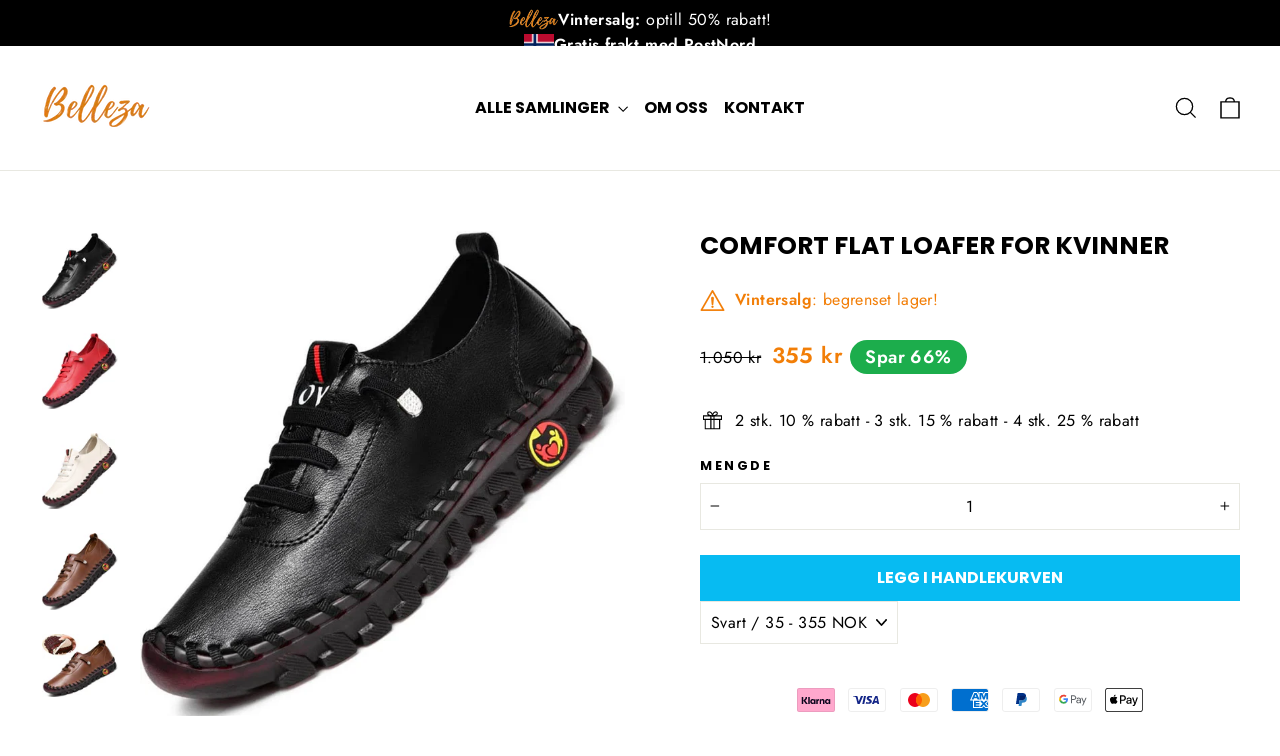

--- FILE ---
content_type: text/html; charset=utf-8
request_url: https://belleza-no.com/products/comfort-flat-loafer-for-kvinner
body_size: 84032
content:
<!doctype html>
<html class="no-js" lang="nb" dir="ltr">
<head>

<!-- Start cookieyes banner --> <script id="cookieyes" type="text/javascript" src="https://cdn-cookieyes.com/common/shopify.js"></script> <script id="cookieyes" type="text/javascript" src="https://cdn-cookieyes.com/client_data/9e0b3e4a9ef801e20358ef36/script.js"></script> <!-- End cookieyes banner -->
  
<script>
window.KiwiSizing = window.KiwiSizing === undefined ? {} : window.KiwiSizing;
KiwiSizing.shop = "bellezanorge.myshopify.com";


KiwiSizing.data = {
  collections: "",
  tags: "30to50",
  product: "7531460001948",
  vendor: "Bellezanorge",
  type: "Shoes for men",
  title: "Comfort Flat Loafer for kvinner",
  images: ["\/\/belleza-no.com\/cdn\/shop\/products\/flat-loafers.jpg?v=1673336069","\/\/belleza-no.com\/cdn\/shop\/products\/flat-loafers-3.jpg?v=1673336072","\/\/belleza-no.com\/cdn\/shop\/products\/flat-loafers-2.jpg?v=1673336071","\/\/belleza-no.com\/cdn\/shop\/products\/flat-loafers-4.jpg?v=1673336070","\/\/belleza-no.com\/cdn\/shop\/products\/flat-loafers-6.jpg?v=1673336073","\/\/belleza-no.com\/cdn\/shop\/products\/flat-loafers-7.jpg?v=1673336073","\/\/belleza-no.com\/cdn\/shop\/products\/flat-loafers-5.jpg?v=1673336070","\/\/belleza-no.com\/cdn\/shop\/products\/loafers-3.jpg?v=1673336072","\/\/belleza-no.com\/cdn\/shop\/products\/flat-loafers-8.jpg?v=1673336069","\/\/belleza-no.com\/cdn\/shop\/products\/loafers-2.jpg?v=1673336069","\/\/belleza-no.com\/cdn\/shop\/products\/S090f0800f0014c10a14813e3d7073847b.jpg?v=1673336070","\/\/belleza-no.com\/cdn\/shop\/products\/S2a3bddc25f2c466381015ea4c9d1b2dbn.jpg?v=1673336070","\/\/belleza-no.com\/cdn\/shop\/products\/loafers-1.jpg?v=1673336071","\/\/belleza-no.com\/cdn\/shop\/products\/S86ab7cdbb544472bb5676e0eeee417aet.jpg?v=1673336071","\/\/belleza-no.com\/cdn\/shop\/products\/Sf850c4f0a706400eaa30a229bf3345a4e.jpg?v=1673336071","\/\/belleza-no.com\/cdn\/shop\/products\/loafers-4.jpg?v=1673336074","\/\/belleza-no.com\/cdn\/shop\/products\/loafers-5.jpg?v=1673336069","\/\/belleza-no.com\/cdn\/shop\/products\/flat-loafers-size.png?v=1673336070"],
  options: [{"name":"Farge","position":1,"values":["Svart","Rød","Hvit","Brun"]},{"name":"Skostørrelse","position":2,"values":["35","36","37","38","39","40","41","42","43"]}],
  variants: [{"id":42269733748892,"title":"Svart \/ 35","option1":"Svart","option2":"35","option3":null,"sku":"DE904001","requires_shipping":true,"taxable":false,"featured_image":{"id":35433861808284,"product_id":7531460001948,"position":1,"created_at":"2023-01-10T08:34:27+01:00","updated_at":"2023-01-10T08:34:29+01:00","alt":null,"width":967,"height":968,"src":"\/\/belleza-no.com\/cdn\/shop\/products\/flat-loafers.jpg?v=1673336069","variant_ids":[42269733748892,42269733879964,42269734011036,42269734142108,42269734273180,42269734404252,42269734535324,42269734666396,42269734797468]},"available":true,"name":"Comfort Flat Loafer for kvinner - Svart \/ 35","public_title":"Svart \/ 35","options":["Svart","35"],"price":35500,"weight":0,"compare_at_price":105000,"inventory_management":"shopify","barcode":null,"featured_media":{"alt":null,"id":27801534857372,"position":1,"preview_image":{"aspect_ratio":0.999,"height":968,"width":967,"src":"\/\/belleza-no.com\/cdn\/shop\/products\/flat-loafers.jpg?v=1673336069"}},"requires_selling_plan":false,"selling_plan_allocations":[],"quantity_rule":{"min":1,"max":null,"increment":1}},{"id":42269733879964,"title":"Svart \/ 36","option1":"Svart","option2":"36","option3":null,"sku":"DE904002","requires_shipping":true,"taxable":false,"featured_image":{"id":35433861808284,"product_id":7531460001948,"position":1,"created_at":"2023-01-10T08:34:27+01:00","updated_at":"2023-01-10T08:34:29+01:00","alt":null,"width":967,"height":968,"src":"\/\/belleza-no.com\/cdn\/shop\/products\/flat-loafers.jpg?v=1673336069","variant_ids":[42269733748892,42269733879964,42269734011036,42269734142108,42269734273180,42269734404252,42269734535324,42269734666396,42269734797468]},"available":true,"name":"Comfort Flat Loafer for kvinner - Svart \/ 36","public_title":"Svart \/ 36","options":["Svart","36"],"price":35500,"weight":0,"compare_at_price":105000,"inventory_management":"shopify","barcode":null,"featured_media":{"alt":null,"id":27801534857372,"position":1,"preview_image":{"aspect_ratio":0.999,"height":968,"width":967,"src":"\/\/belleza-no.com\/cdn\/shop\/products\/flat-loafers.jpg?v=1673336069"}},"requires_selling_plan":false,"selling_plan_allocations":[],"quantity_rule":{"min":1,"max":null,"increment":1}},{"id":42269734011036,"title":"Svart \/ 37","option1":"Svart","option2":"37","option3":null,"sku":"DE904003","requires_shipping":true,"taxable":false,"featured_image":{"id":35433861808284,"product_id":7531460001948,"position":1,"created_at":"2023-01-10T08:34:27+01:00","updated_at":"2023-01-10T08:34:29+01:00","alt":null,"width":967,"height":968,"src":"\/\/belleza-no.com\/cdn\/shop\/products\/flat-loafers.jpg?v=1673336069","variant_ids":[42269733748892,42269733879964,42269734011036,42269734142108,42269734273180,42269734404252,42269734535324,42269734666396,42269734797468]},"available":true,"name":"Comfort Flat Loafer for kvinner - Svart \/ 37","public_title":"Svart \/ 37","options":["Svart","37"],"price":35500,"weight":0,"compare_at_price":105000,"inventory_management":"shopify","barcode":null,"featured_media":{"alt":null,"id":27801534857372,"position":1,"preview_image":{"aspect_ratio":0.999,"height":968,"width":967,"src":"\/\/belleza-no.com\/cdn\/shop\/products\/flat-loafers.jpg?v=1673336069"}},"requires_selling_plan":false,"selling_plan_allocations":[],"quantity_rule":{"min":1,"max":null,"increment":1}},{"id":42269734142108,"title":"Svart \/ 38","option1":"Svart","option2":"38","option3":null,"sku":"DE904004","requires_shipping":true,"taxable":false,"featured_image":{"id":35433861808284,"product_id":7531460001948,"position":1,"created_at":"2023-01-10T08:34:27+01:00","updated_at":"2023-01-10T08:34:29+01:00","alt":null,"width":967,"height":968,"src":"\/\/belleza-no.com\/cdn\/shop\/products\/flat-loafers.jpg?v=1673336069","variant_ids":[42269733748892,42269733879964,42269734011036,42269734142108,42269734273180,42269734404252,42269734535324,42269734666396,42269734797468]},"available":true,"name":"Comfort Flat Loafer for kvinner - Svart \/ 38","public_title":"Svart \/ 38","options":["Svart","38"],"price":35500,"weight":0,"compare_at_price":105000,"inventory_management":"shopify","barcode":null,"featured_media":{"alt":null,"id":27801534857372,"position":1,"preview_image":{"aspect_ratio":0.999,"height":968,"width":967,"src":"\/\/belleza-no.com\/cdn\/shop\/products\/flat-loafers.jpg?v=1673336069"}},"requires_selling_plan":false,"selling_plan_allocations":[],"quantity_rule":{"min":1,"max":null,"increment":1}},{"id":42269734273180,"title":"Svart \/ 39","option1":"Svart","option2":"39","option3":null,"sku":"DE904005","requires_shipping":true,"taxable":false,"featured_image":{"id":35433861808284,"product_id":7531460001948,"position":1,"created_at":"2023-01-10T08:34:27+01:00","updated_at":"2023-01-10T08:34:29+01:00","alt":null,"width":967,"height":968,"src":"\/\/belleza-no.com\/cdn\/shop\/products\/flat-loafers.jpg?v=1673336069","variant_ids":[42269733748892,42269733879964,42269734011036,42269734142108,42269734273180,42269734404252,42269734535324,42269734666396,42269734797468]},"available":true,"name":"Comfort Flat Loafer for kvinner - Svart \/ 39","public_title":"Svart \/ 39","options":["Svart","39"],"price":35500,"weight":0,"compare_at_price":105000,"inventory_management":"shopify","barcode":null,"featured_media":{"alt":null,"id":27801534857372,"position":1,"preview_image":{"aspect_ratio":0.999,"height":968,"width":967,"src":"\/\/belleza-no.com\/cdn\/shop\/products\/flat-loafers.jpg?v=1673336069"}},"requires_selling_plan":false,"selling_plan_allocations":[],"quantity_rule":{"min":1,"max":null,"increment":1}},{"id":42269734404252,"title":"Svart \/ 40","option1":"Svart","option2":"40","option3":null,"sku":"DE904006","requires_shipping":true,"taxable":false,"featured_image":{"id":35433861808284,"product_id":7531460001948,"position":1,"created_at":"2023-01-10T08:34:27+01:00","updated_at":"2023-01-10T08:34:29+01:00","alt":null,"width":967,"height":968,"src":"\/\/belleza-no.com\/cdn\/shop\/products\/flat-loafers.jpg?v=1673336069","variant_ids":[42269733748892,42269733879964,42269734011036,42269734142108,42269734273180,42269734404252,42269734535324,42269734666396,42269734797468]},"available":true,"name":"Comfort Flat Loafer for kvinner - Svart \/ 40","public_title":"Svart \/ 40","options":["Svart","40"],"price":35500,"weight":0,"compare_at_price":105000,"inventory_management":"shopify","barcode":null,"featured_media":{"alt":null,"id":27801534857372,"position":1,"preview_image":{"aspect_ratio":0.999,"height":968,"width":967,"src":"\/\/belleza-no.com\/cdn\/shop\/products\/flat-loafers.jpg?v=1673336069"}},"requires_selling_plan":false,"selling_plan_allocations":[],"quantity_rule":{"min":1,"max":null,"increment":1}},{"id":42269734535324,"title":"Svart \/ 41","option1":"Svart","option2":"41","option3":null,"sku":"DE904007","requires_shipping":true,"taxable":false,"featured_image":{"id":35433861808284,"product_id":7531460001948,"position":1,"created_at":"2023-01-10T08:34:27+01:00","updated_at":"2023-01-10T08:34:29+01:00","alt":null,"width":967,"height":968,"src":"\/\/belleza-no.com\/cdn\/shop\/products\/flat-loafers.jpg?v=1673336069","variant_ids":[42269733748892,42269733879964,42269734011036,42269734142108,42269734273180,42269734404252,42269734535324,42269734666396,42269734797468]},"available":true,"name":"Comfort Flat Loafer for kvinner - Svart \/ 41","public_title":"Svart \/ 41","options":["Svart","41"],"price":35500,"weight":0,"compare_at_price":105000,"inventory_management":"shopify","barcode":null,"featured_media":{"alt":null,"id":27801534857372,"position":1,"preview_image":{"aspect_ratio":0.999,"height":968,"width":967,"src":"\/\/belleza-no.com\/cdn\/shop\/products\/flat-loafers.jpg?v=1673336069"}},"requires_selling_plan":false,"selling_plan_allocations":[],"quantity_rule":{"min":1,"max":null,"increment":1}},{"id":42269734666396,"title":"Svart \/ 42","option1":"Svart","option2":"42","option3":null,"sku":"DE904008","requires_shipping":true,"taxable":false,"featured_image":{"id":35433861808284,"product_id":7531460001948,"position":1,"created_at":"2023-01-10T08:34:27+01:00","updated_at":"2023-01-10T08:34:29+01:00","alt":null,"width":967,"height":968,"src":"\/\/belleza-no.com\/cdn\/shop\/products\/flat-loafers.jpg?v=1673336069","variant_ids":[42269733748892,42269733879964,42269734011036,42269734142108,42269734273180,42269734404252,42269734535324,42269734666396,42269734797468]},"available":true,"name":"Comfort Flat Loafer for kvinner - Svart \/ 42","public_title":"Svart \/ 42","options":["Svart","42"],"price":35500,"weight":0,"compare_at_price":105000,"inventory_management":"shopify","barcode":null,"featured_media":{"alt":null,"id":27801534857372,"position":1,"preview_image":{"aspect_ratio":0.999,"height":968,"width":967,"src":"\/\/belleza-no.com\/cdn\/shop\/products\/flat-loafers.jpg?v=1673336069"}},"requires_selling_plan":false,"selling_plan_allocations":[],"quantity_rule":{"min":1,"max":null,"increment":1}},{"id":42269734797468,"title":"Svart \/ 43","option1":"Svart","option2":"43","option3":null,"sku":"DE904009","requires_shipping":true,"taxable":false,"featured_image":{"id":35433861808284,"product_id":7531460001948,"position":1,"created_at":"2023-01-10T08:34:27+01:00","updated_at":"2023-01-10T08:34:29+01:00","alt":null,"width":967,"height":968,"src":"\/\/belleza-no.com\/cdn\/shop\/products\/flat-loafers.jpg?v=1673336069","variant_ids":[42269733748892,42269733879964,42269734011036,42269734142108,42269734273180,42269734404252,42269734535324,42269734666396,42269734797468]},"available":true,"name":"Comfort Flat Loafer for kvinner - Svart \/ 43","public_title":"Svart \/ 43","options":["Svart","43"],"price":35500,"weight":0,"compare_at_price":105000,"inventory_management":"shopify","barcode":"","featured_media":{"alt":null,"id":27801534857372,"position":1,"preview_image":{"aspect_ratio":0.999,"height":968,"width":967,"src":"\/\/belleza-no.com\/cdn\/shop\/products\/flat-loafers.jpg?v=1673336069"}},"requires_selling_plan":false,"selling_plan_allocations":[],"quantity_rule":{"min":1,"max":null,"increment":1}},{"id":42269733781660,"title":"Rød \/ 35","option1":"Rød","option2":"35","option3":null,"sku":"DE904036","requires_shipping":true,"taxable":false,"featured_image":{"id":35433862594716,"product_id":7531460001948,"position":2,"created_at":"2023-01-10T08:34:27+01:00","updated_at":"2023-01-10T08:34:32+01:00","alt":null,"width":963,"height":961,"src":"\/\/belleza-no.com\/cdn\/shop\/products\/flat-loafers-3.jpg?v=1673336072","variant_ids":[42269733781660,42269733912732,42269734043804,42269734174876,42269734305948,42269734437020,42269734568092,42269734699164,42269734830236]},"available":true,"name":"Comfort Flat Loafer for kvinner - Rød \/ 35","public_title":"Rød \/ 35","options":["Rød","35"],"price":35500,"weight":0,"compare_at_price":105000,"inventory_management":"shopify","barcode":null,"featured_media":{"alt":null,"id":27801534890140,"position":2,"preview_image":{"aspect_ratio":1.002,"height":961,"width":963,"src":"\/\/belleza-no.com\/cdn\/shop\/products\/flat-loafers-3.jpg?v=1673336072"}},"requires_selling_plan":false,"selling_plan_allocations":[],"quantity_rule":{"min":1,"max":null,"increment":1}},{"id":42269733912732,"title":"Rød \/ 36","option1":"Rød","option2":"36","option3":null,"sku":"DE904028","requires_shipping":true,"taxable":false,"featured_image":{"id":35433862594716,"product_id":7531460001948,"position":2,"created_at":"2023-01-10T08:34:27+01:00","updated_at":"2023-01-10T08:34:32+01:00","alt":null,"width":963,"height":961,"src":"\/\/belleza-no.com\/cdn\/shop\/products\/flat-loafers-3.jpg?v=1673336072","variant_ids":[42269733781660,42269733912732,42269734043804,42269734174876,42269734305948,42269734437020,42269734568092,42269734699164,42269734830236]},"available":true,"name":"Comfort Flat Loafer for kvinner - Rød \/ 36","public_title":"Rød \/ 36","options":["Rød","36"],"price":35500,"weight":0,"compare_at_price":105000,"inventory_management":"shopify","barcode":null,"featured_media":{"alt":null,"id":27801534890140,"position":2,"preview_image":{"aspect_ratio":1.002,"height":961,"width":963,"src":"\/\/belleza-no.com\/cdn\/shop\/products\/flat-loafers-3.jpg?v=1673336072"}},"requires_selling_plan":false,"selling_plan_allocations":[],"quantity_rule":{"min":1,"max":null,"increment":1}},{"id":42269734043804,"title":"Rød \/ 37","option1":"Rød","option2":"37","option3":null,"sku":"DE904029","requires_shipping":true,"taxable":false,"featured_image":{"id":35433862594716,"product_id":7531460001948,"position":2,"created_at":"2023-01-10T08:34:27+01:00","updated_at":"2023-01-10T08:34:32+01:00","alt":null,"width":963,"height":961,"src":"\/\/belleza-no.com\/cdn\/shop\/products\/flat-loafers-3.jpg?v=1673336072","variant_ids":[42269733781660,42269733912732,42269734043804,42269734174876,42269734305948,42269734437020,42269734568092,42269734699164,42269734830236]},"available":true,"name":"Comfort Flat Loafer for kvinner - Rød \/ 37","public_title":"Rød \/ 37","options":["Rød","37"],"price":35500,"weight":0,"compare_at_price":105000,"inventory_management":"shopify","barcode":null,"featured_media":{"alt":null,"id":27801534890140,"position":2,"preview_image":{"aspect_ratio":1.002,"height":961,"width":963,"src":"\/\/belleza-no.com\/cdn\/shop\/products\/flat-loafers-3.jpg?v=1673336072"}},"requires_selling_plan":false,"selling_plan_allocations":[],"quantity_rule":{"min":1,"max":null,"increment":1}},{"id":42269734174876,"title":"Rød \/ 38","option1":"Rød","option2":"38","option3":null,"sku":"DE904030","requires_shipping":true,"taxable":false,"featured_image":{"id":35433862594716,"product_id":7531460001948,"position":2,"created_at":"2023-01-10T08:34:27+01:00","updated_at":"2023-01-10T08:34:32+01:00","alt":null,"width":963,"height":961,"src":"\/\/belleza-no.com\/cdn\/shop\/products\/flat-loafers-3.jpg?v=1673336072","variant_ids":[42269733781660,42269733912732,42269734043804,42269734174876,42269734305948,42269734437020,42269734568092,42269734699164,42269734830236]},"available":true,"name":"Comfort Flat Loafer for kvinner - Rød \/ 38","public_title":"Rød \/ 38","options":["Rød","38"],"price":35500,"weight":0,"compare_at_price":105000,"inventory_management":"shopify","barcode":null,"featured_media":{"alt":null,"id":27801534890140,"position":2,"preview_image":{"aspect_ratio":1.002,"height":961,"width":963,"src":"\/\/belleza-no.com\/cdn\/shop\/products\/flat-loafers-3.jpg?v=1673336072"}},"requires_selling_plan":false,"selling_plan_allocations":[],"quantity_rule":{"min":1,"max":null,"increment":1}},{"id":42269734305948,"title":"Rød \/ 39","option1":"Rød","option2":"39","option3":null,"sku":"DE904031","requires_shipping":true,"taxable":false,"featured_image":{"id":35433862594716,"product_id":7531460001948,"position":2,"created_at":"2023-01-10T08:34:27+01:00","updated_at":"2023-01-10T08:34:32+01:00","alt":null,"width":963,"height":961,"src":"\/\/belleza-no.com\/cdn\/shop\/products\/flat-loafers-3.jpg?v=1673336072","variant_ids":[42269733781660,42269733912732,42269734043804,42269734174876,42269734305948,42269734437020,42269734568092,42269734699164,42269734830236]},"available":true,"name":"Comfort Flat Loafer for kvinner - Rød \/ 39","public_title":"Rød \/ 39","options":["Rød","39"],"price":35500,"weight":0,"compare_at_price":105000,"inventory_management":"shopify","barcode":null,"featured_media":{"alt":null,"id":27801534890140,"position":2,"preview_image":{"aspect_ratio":1.002,"height":961,"width":963,"src":"\/\/belleza-no.com\/cdn\/shop\/products\/flat-loafers-3.jpg?v=1673336072"}},"requires_selling_plan":false,"selling_plan_allocations":[],"quantity_rule":{"min":1,"max":null,"increment":1}},{"id":42269734437020,"title":"Rød \/ 40","option1":"Rød","option2":"40","option3":null,"sku":"DE904032","requires_shipping":true,"taxable":false,"featured_image":{"id":35433862594716,"product_id":7531460001948,"position":2,"created_at":"2023-01-10T08:34:27+01:00","updated_at":"2023-01-10T08:34:32+01:00","alt":null,"width":963,"height":961,"src":"\/\/belleza-no.com\/cdn\/shop\/products\/flat-loafers-3.jpg?v=1673336072","variant_ids":[42269733781660,42269733912732,42269734043804,42269734174876,42269734305948,42269734437020,42269734568092,42269734699164,42269734830236]},"available":true,"name":"Comfort Flat Loafer for kvinner - Rød \/ 40","public_title":"Rød \/ 40","options":["Rød","40"],"price":35500,"weight":0,"compare_at_price":105000,"inventory_management":"shopify","barcode":null,"featured_media":{"alt":null,"id":27801534890140,"position":2,"preview_image":{"aspect_ratio":1.002,"height":961,"width":963,"src":"\/\/belleza-no.com\/cdn\/shop\/products\/flat-loafers-3.jpg?v=1673336072"}},"requires_selling_plan":false,"selling_plan_allocations":[],"quantity_rule":{"min":1,"max":null,"increment":1}},{"id":42269734568092,"title":"Rød \/ 41","option1":"Rød","option2":"41","option3":null,"sku":"DE904033","requires_shipping":true,"taxable":false,"featured_image":{"id":35433862594716,"product_id":7531460001948,"position":2,"created_at":"2023-01-10T08:34:27+01:00","updated_at":"2023-01-10T08:34:32+01:00","alt":null,"width":963,"height":961,"src":"\/\/belleza-no.com\/cdn\/shop\/products\/flat-loafers-3.jpg?v=1673336072","variant_ids":[42269733781660,42269733912732,42269734043804,42269734174876,42269734305948,42269734437020,42269734568092,42269734699164,42269734830236]},"available":true,"name":"Comfort Flat Loafer for kvinner - Rød \/ 41","public_title":"Rød \/ 41","options":["Rød","41"],"price":35500,"weight":0,"compare_at_price":105000,"inventory_management":"shopify","barcode":null,"featured_media":{"alt":null,"id":27801534890140,"position":2,"preview_image":{"aspect_ratio":1.002,"height":961,"width":963,"src":"\/\/belleza-no.com\/cdn\/shop\/products\/flat-loafers-3.jpg?v=1673336072"}},"requires_selling_plan":false,"selling_plan_allocations":[],"quantity_rule":{"min":1,"max":null,"increment":1}},{"id":42269734699164,"title":"Rød \/ 42","option1":"Rød","option2":"42","option3":null,"sku":"DE904034","requires_shipping":true,"taxable":false,"featured_image":{"id":35433862594716,"product_id":7531460001948,"position":2,"created_at":"2023-01-10T08:34:27+01:00","updated_at":"2023-01-10T08:34:32+01:00","alt":null,"width":963,"height":961,"src":"\/\/belleza-no.com\/cdn\/shop\/products\/flat-loafers-3.jpg?v=1673336072","variant_ids":[42269733781660,42269733912732,42269734043804,42269734174876,42269734305948,42269734437020,42269734568092,42269734699164,42269734830236]},"available":true,"name":"Comfort Flat Loafer for kvinner - Rød \/ 42","public_title":"Rød \/ 42","options":["Rød","42"],"price":35500,"weight":0,"compare_at_price":105000,"inventory_management":"shopify","barcode":null,"featured_media":{"alt":null,"id":27801534890140,"position":2,"preview_image":{"aspect_ratio":1.002,"height":961,"width":963,"src":"\/\/belleza-no.com\/cdn\/shop\/products\/flat-loafers-3.jpg?v=1673336072"}},"requires_selling_plan":false,"selling_plan_allocations":[],"quantity_rule":{"min":1,"max":null,"increment":1}},{"id":42269734830236,"title":"Rød \/ 43","option1":"Rød","option2":"43","option3":null,"sku":"DE904035","requires_shipping":true,"taxable":false,"featured_image":{"id":35433862594716,"product_id":7531460001948,"position":2,"created_at":"2023-01-10T08:34:27+01:00","updated_at":"2023-01-10T08:34:32+01:00","alt":null,"width":963,"height":961,"src":"\/\/belleza-no.com\/cdn\/shop\/products\/flat-loafers-3.jpg?v=1673336072","variant_ids":[42269733781660,42269733912732,42269734043804,42269734174876,42269734305948,42269734437020,42269734568092,42269734699164,42269734830236]},"available":true,"name":"Comfort Flat Loafer for kvinner - Rød \/ 43","public_title":"Rød \/ 43","options":["Rød","43"],"price":35500,"weight":0,"compare_at_price":105000,"inventory_management":"shopify","barcode":null,"featured_media":{"alt":null,"id":27801534890140,"position":2,"preview_image":{"aspect_ratio":1.002,"height":961,"width":963,"src":"\/\/belleza-no.com\/cdn\/shop\/products\/flat-loafers-3.jpg?v=1673336072"}},"requires_selling_plan":false,"selling_plan_allocations":[],"quantity_rule":{"min":1,"max":null,"increment":1}},{"id":42269733814428,"title":"Hvit \/ 35","option1":"Hvit","option2":"35","option3":null,"sku":"DE904010","requires_shipping":true,"taxable":false,"featured_image":{"id":35433862135964,"product_id":7531460001948,"position":3,"created_at":"2023-01-10T08:34:27+01:00","updated_at":"2023-01-10T08:34:31+01:00","alt":null,"width":963,"height":963,"src":"\/\/belleza-no.com\/cdn\/shop\/products\/flat-loafers-2.jpg?v=1673336071","variant_ids":[42269733814428,42269733945500,42269734076572,42269734207644,42269734338716,42269734469788,42269734600860,42269734731932,42269734863004]},"available":true,"name":"Comfort Flat Loafer for kvinner - Hvit \/ 35","public_title":"Hvit \/ 35","options":["Hvit","35"],"price":35500,"weight":0,"compare_at_price":105000,"inventory_management":"shopify","barcode":null,"featured_media":{"alt":null,"id":27801534922908,"position":3,"preview_image":{"aspect_ratio":1.0,"height":963,"width":963,"src":"\/\/belleza-no.com\/cdn\/shop\/products\/flat-loafers-2.jpg?v=1673336071"}},"requires_selling_plan":false,"selling_plan_allocations":[],"quantity_rule":{"min":1,"max":null,"increment":1}},{"id":42269733945500,"title":"Hvit \/ 36","option1":"Hvit","option2":"36","option3":null,"sku":"DE904011","requires_shipping":true,"taxable":false,"featured_image":{"id":35433862135964,"product_id":7531460001948,"position":3,"created_at":"2023-01-10T08:34:27+01:00","updated_at":"2023-01-10T08:34:31+01:00","alt":null,"width":963,"height":963,"src":"\/\/belleza-no.com\/cdn\/shop\/products\/flat-loafers-2.jpg?v=1673336071","variant_ids":[42269733814428,42269733945500,42269734076572,42269734207644,42269734338716,42269734469788,42269734600860,42269734731932,42269734863004]},"available":true,"name":"Comfort Flat Loafer for kvinner - Hvit \/ 36","public_title":"Hvit \/ 36","options":["Hvit","36"],"price":35500,"weight":0,"compare_at_price":105000,"inventory_management":"shopify","barcode":null,"featured_media":{"alt":null,"id":27801534922908,"position":3,"preview_image":{"aspect_ratio":1.0,"height":963,"width":963,"src":"\/\/belleza-no.com\/cdn\/shop\/products\/flat-loafers-2.jpg?v=1673336071"}},"requires_selling_plan":false,"selling_plan_allocations":[],"quantity_rule":{"min":1,"max":null,"increment":1}},{"id":42269734076572,"title":"Hvit \/ 37","option1":"Hvit","option2":"37","option3":null,"sku":"DE904012","requires_shipping":true,"taxable":false,"featured_image":{"id":35433862135964,"product_id":7531460001948,"position":3,"created_at":"2023-01-10T08:34:27+01:00","updated_at":"2023-01-10T08:34:31+01:00","alt":null,"width":963,"height":963,"src":"\/\/belleza-no.com\/cdn\/shop\/products\/flat-loafers-2.jpg?v=1673336071","variant_ids":[42269733814428,42269733945500,42269734076572,42269734207644,42269734338716,42269734469788,42269734600860,42269734731932,42269734863004]},"available":true,"name":"Comfort Flat Loafer for kvinner - Hvit \/ 37","public_title":"Hvit \/ 37","options":["Hvit","37"],"price":35500,"weight":0,"compare_at_price":105000,"inventory_management":"shopify","barcode":null,"featured_media":{"alt":null,"id":27801534922908,"position":3,"preview_image":{"aspect_ratio":1.0,"height":963,"width":963,"src":"\/\/belleza-no.com\/cdn\/shop\/products\/flat-loafers-2.jpg?v=1673336071"}},"requires_selling_plan":false,"selling_plan_allocations":[],"quantity_rule":{"min":1,"max":null,"increment":1}},{"id":42269734207644,"title":"Hvit \/ 38","option1":"Hvit","option2":"38","option3":null,"sku":"DE904013","requires_shipping":true,"taxable":false,"featured_image":{"id":35433862135964,"product_id":7531460001948,"position":3,"created_at":"2023-01-10T08:34:27+01:00","updated_at":"2023-01-10T08:34:31+01:00","alt":null,"width":963,"height":963,"src":"\/\/belleza-no.com\/cdn\/shop\/products\/flat-loafers-2.jpg?v=1673336071","variant_ids":[42269733814428,42269733945500,42269734076572,42269734207644,42269734338716,42269734469788,42269734600860,42269734731932,42269734863004]},"available":true,"name":"Comfort Flat Loafer for kvinner - Hvit \/ 38","public_title":"Hvit \/ 38","options":["Hvit","38"],"price":35500,"weight":0,"compare_at_price":105000,"inventory_management":"shopify","barcode":null,"featured_media":{"alt":null,"id":27801534922908,"position":3,"preview_image":{"aspect_ratio":1.0,"height":963,"width":963,"src":"\/\/belleza-no.com\/cdn\/shop\/products\/flat-loafers-2.jpg?v=1673336071"}},"requires_selling_plan":false,"selling_plan_allocations":[],"quantity_rule":{"min":1,"max":null,"increment":1}},{"id":42269734338716,"title":"Hvit \/ 39","option1":"Hvit","option2":"39","option3":null,"sku":"DE904014","requires_shipping":true,"taxable":false,"featured_image":{"id":35433862135964,"product_id":7531460001948,"position":3,"created_at":"2023-01-10T08:34:27+01:00","updated_at":"2023-01-10T08:34:31+01:00","alt":null,"width":963,"height":963,"src":"\/\/belleza-no.com\/cdn\/shop\/products\/flat-loafers-2.jpg?v=1673336071","variant_ids":[42269733814428,42269733945500,42269734076572,42269734207644,42269734338716,42269734469788,42269734600860,42269734731932,42269734863004]},"available":true,"name":"Comfort Flat Loafer for kvinner - Hvit \/ 39","public_title":"Hvit \/ 39","options":["Hvit","39"],"price":35500,"weight":0,"compare_at_price":105000,"inventory_management":"shopify","barcode":"","featured_media":{"alt":null,"id":27801534922908,"position":3,"preview_image":{"aspect_ratio":1.0,"height":963,"width":963,"src":"\/\/belleza-no.com\/cdn\/shop\/products\/flat-loafers-2.jpg?v=1673336071"}},"requires_selling_plan":false,"selling_plan_allocations":[],"quantity_rule":{"min":1,"max":null,"increment":1}},{"id":42269734469788,"title":"Hvit \/ 40","option1":"Hvit","option2":"40","option3":null,"sku":"DE904015","requires_shipping":true,"taxable":false,"featured_image":{"id":35433862135964,"product_id":7531460001948,"position":3,"created_at":"2023-01-10T08:34:27+01:00","updated_at":"2023-01-10T08:34:31+01:00","alt":null,"width":963,"height":963,"src":"\/\/belleza-no.com\/cdn\/shop\/products\/flat-loafers-2.jpg?v=1673336071","variant_ids":[42269733814428,42269733945500,42269734076572,42269734207644,42269734338716,42269734469788,42269734600860,42269734731932,42269734863004]},"available":true,"name":"Comfort Flat Loafer for kvinner - Hvit \/ 40","public_title":"Hvit \/ 40","options":["Hvit","40"],"price":35500,"weight":0,"compare_at_price":105000,"inventory_management":"shopify","barcode":null,"featured_media":{"alt":null,"id":27801534922908,"position":3,"preview_image":{"aspect_ratio":1.0,"height":963,"width":963,"src":"\/\/belleza-no.com\/cdn\/shop\/products\/flat-loafers-2.jpg?v=1673336071"}},"requires_selling_plan":false,"selling_plan_allocations":[],"quantity_rule":{"min":1,"max":null,"increment":1}},{"id":42269734600860,"title":"Hvit \/ 41","option1":"Hvit","option2":"41","option3":null,"sku":"DE904016","requires_shipping":true,"taxable":false,"featured_image":{"id":35433862135964,"product_id":7531460001948,"position":3,"created_at":"2023-01-10T08:34:27+01:00","updated_at":"2023-01-10T08:34:31+01:00","alt":null,"width":963,"height":963,"src":"\/\/belleza-no.com\/cdn\/shop\/products\/flat-loafers-2.jpg?v=1673336071","variant_ids":[42269733814428,42269733945500,42269734076572,42269734207644,42269734338716,42269734469788,42269734600860,42269734731932,42269734863004]},"available":true,"name":"Comfort Flat Loafer for kvinner - Hvit \/ 41","public_title":"Hvit \/ 41","options":["Hvit","41"],"price":35500,"weight":0,"compare_at_price":105000,"inventory_management":"shopify","barcode":null,"featured_media":{"alt":null,"id":27801534922908,"position":3,"preview_image":{"aspect_ratio":1.0,"height":963,"width":963,"src":"\/\/belleza-no.com\/cdn\/shop\/products\/flat-loafers-2.jpg?v=1673336071"}},"requires_selling_plan":false,"selling_plan_allocations":[],"quantity_rule":{"min":1,"max":null,"increment":1}},{"id":42269734731932,"title":"Hvit \/ 42","option1":"Hvit","option2":"42","option3":null,"sku":"DE904017","requires_shipping":true,"taxable":false,"featured_image":{"id":35433862135964,"product_id":7531460001948,"position":3,"created_at":"2023-01-10T08:34:27+01:00","updated_at":"2023-01-10T08:34:31+01:00","alt":null,"width":963,"height":963,"src":"\/\/belleza-no.com\/cdn\/shop\/products\/flat-loafers-2.jpg?v=1673336071","variant_ids":[42269733814428,42269733945500,42269734076572,42269734207644,42269734338716,42269734469788,42269734600860,42269734731932,42269734863004]},"available":true,"name":"Comfort Flat Loafer for kvinner - Hvit \/ 42","public_title":"Hvit \/ 42","options":["Hvit","42"],"price":35500,"weight":0,"compare_at_price":105000,"inventory_management":"shopify","barcode":null,"featured_media":{"alt":null,"id":27801534922908,"position":3,"preview_image":{"aspect_ratio":1.0,"height":963,"width":963,"src":"\/\/belleza-no.com\/cdn\/shop\/products\/flat-loafers-2.jpg?v=1673336071"}},"requires_selling_plan":false,"selling_plan_allocations":[],"quantity_rule":{"min":1,"max":null,"increment":1}},{"id":42269734863004,"title":"Hvit \/ 43","option1":"Hvit","option2":"43","option3":null,"sku":"DE904018","requires_shipping":true,"taxable":false,"featured_image":{"id":35433862135964,"product_id":7531460001948,"position":3,"created_at":"2023-01-10T08:34:27+01:00","updated_at":"2023-01-10T08:34:31+01:00","alt":null,"width":963,"height":963,"src":"\/\/belleza-no.com\/cdn\/shop\/products\/flat-loafers-2.jpg?v=1673336071","variant_ids":[42269733814428,42269733945500,42269734076572,42269734207644,42269734338716,42269734469788,42269734600860,42269734731932,42269734863004]},"available":true,"name":"Comfort Flat Loafer for kvinner - Hvit \/ 43","public_title":"Hvit \/ 43","options":["Hvit","43"],"price":35500,"weight":0,"compare_at_price":105000,"inventory_management":"shopify","barcode":null,"featured_media":{"alt":null,"id":27801534922908,"position":3,"preview_image":{"aspect_ratio":1.0,"height":963,"width":963,"src":"\/\/belleza-no.com\/cdn\/shop\/products\/flat-loafers-2.jpg?v=1673336071"}},"requires_selling_plan":false,"selling_plan_allocations":[],"quantity_rule":{"min":1,"max":null,"increment":1}},{"id":42269733847196,"title":"Brun \/ 35","option1":"Brun","option2":"35","option3":null,"sku":"DE904019","requires_shipping":true,"taxable":false,"featured_image":{"id":35433861972124,"product_id":7531460001948,"position":4,"created_at":"2023-01-10T08:34:27+01:00","updated_at":"2023-01-10T08:34:30+01:00","alt":null,"width":961,"height":972,"src":"\/\/belleza-no.com\/cdn\/shop\/products\/flat-loafers-4.jpg?v=1673336070","variant_ids":[42269733847196,42269733978268,42269734109340,42269734240412,42269734371484,42269734502556,42269734633628,42269734764700,42269734895772]},"available":true,"name":"Comfort Flat Loafer for kvinner - Brun \/ 35","public_title":"Brun \/ 35","options":["Brun","35"],"price":35500,"weight":0,"compare_at_price":105000,"inventory_management":"shopify","barcode":null,"featured_media":{"alt":null,"id":27801534955676,"position":4,"preview_image":{"aspect_ratio":0.989,"height":972,"width":961,"src":"\/\/belleza-no.com\/cdn\/shop\/products\/flat-loafers-4.jpg?v=1673336070"}},"requires_selling_plan":false,"selling_plan_allocations":[],"quantity_rule":{"min":1,"max":null,"increment":1}},{"id":42269733978268,"title":"Brun \/ 36","option1":"Brun","option2":"36","option3":null,"sku":"DE904020","requires_shipping":true,"taxable":false,"featured_image":{"id":35433861972124,"product_id":7531460001948,"position":4,"created_at":"2023-01-10T08:34:27+01:00","updated_at":"2023-01-10T08:34:30+01:00","alt":null,"width":961,"height":972,"src":"\/\/belleza-no.com\/cdn\/shop\/products\/flat-loafers-4.jpg?v=1673336070","variant_ids":[42269733847196,42269733978268,42269734109340,42269734240412,42269734371484,42269734502556,42269734633628,42269734764700,42269734895772]},"available":true,"name":"Comfort Flat Loafer for kvinner - Brun \/ 36","public_title":"Brun \/ 36","options":["Brun","36"],"price":35500,"weight":0,"compare_at_price":105000,"inventory_management":"shopify","barcode":null,"featured_media":{"alt":null,"id":27801534955676,"position":4,"preview_image":{"aspect_ratio":0.989,"height":972,"width":961,"src":"\/\/belleza-no.com\/cdn\/shop\/products\/flat-loafers-4.jpg?v=1673336070"}},"requires_selling_plan":false,"selling_plan_allocations":[],"quantity_rule":{"min":1,"max":null,"increment":1}},{"id":42269734109340,"title":"Brun \/ 37","option1":"Brun","option2":"37","option3":null,"sku":"DE904021","requires_shipping":true,"taxable":false,"featured_image":{"id":35433861972124,"product_id":7531460001948,"position":4,"created_at":"2023-01-10T08:34:27+01:00","updated_at":"2023-01-10T08:34:30+01:00","alt":null,"width":961,"height":972,"src":"\/\/belleza-no.com\/cdn\/shop\/products\/flat-loafers-4.jpg?v=1673336070","variant_ids":[42269733847196,42269733978268,42269734109340,42269734240412,42269734371484,42269734502556,42269734633628,42269734764700,42269734895772]},"available":true,"name":"Comfort Flat Loafer for kvinner - Brun \/ 37","public_title":"Brun \/ 37","options":["Brun","37"],"price":35500,"weight":0,"compare_at_price":105000,"inventory_management":"shopify","barcode":null,"featured_media":{"alt":null,"id":27801534955676,"position":4,"preview_image":{"aspect_ratio":0.989,"height":972,"width":961,"src":"\/\/belleza-no.com\/cdn\/shop\/products\/flat-loafers-4.jpg?v=1673336070"}},"requires_selling_plan":false,"selling_plan_allocations":[],"quantity_rule":{"min":1,"max":null,"increment":1}},{"id":42269734240412,"title":"Brun \/ 38","option1":"Brun","option2":"38","option3":null,"sku":"DE904022","requires_shipping":true,"taxable":false,"featured_image":{"id":35433861972124,"product_id":7531460001948,"position":4,"created_at":"2023-01-10T08:34:27+01:00","updated_at":"2023-01-10T08:34:30+01:00","alt":null,"width":961,"height":972,"src":"\/\/belleza-no.com\/cdn\/shop\/products\/flat-loafers-4.jpg?v=1673336070","variant_ids":[42269733847196,42269733978268,42269734109340,42269734240412,42269734371484,42269734502556,42269734633628,42269734764700,42269734895772]},"available":true,"name":"Comfort Flat Loafer for kvinner - Brun \/ 38","public_title":"Brun \/ 38","options":["Brun","38"],"price":35500,"weight":0,"compare_at_price":105000,"inventory_management":"shopify","barcode":null,"featured_media":{"alt":null,"id":27801534955676,"position":4,"preview_image":{"aspect_ratio":0.989,"height":972,"width":961,"src":"\/\/belleza-no.com\/cdn\/shop\/products\/flat-loafers-4.jpg?v=1673336070"}},"requires_selling_plan":false,"selling_plan_allocations":[],"quantity_rule":{"min":1,"max":null,"increment":1}},{"id":42269734371484,"title":"Brun \/ 39","option1":"Brun","option2":"39","option3":null,"sku":"DE904023","requires_shipping":true,"taxable":false,"featured_image":{"id":35433861972124,"product_id":7531460001948,"position":4,"created_at":"2023-01-10T08:34:27+01:00","updated_at":"2023-01-10T08:34:30+01:00","alt":null,"width":961,"height":972,"src":"\/\/belleza-no.com\/cdn\/shop\/products\/flat-loafers-4.jpg?v=1673336070","variant_ids":[42269733847196,42269733978268,42269734109340,42269734240412,42269734371484,42269734502556,42269734633628,42269734764700,42269734895772]},"available":true,"name":"Comfort Flat Loafer for kvinner - Brun \/ 39","public_title":"Brun \/ 39","options":["Brun","39"],"price":35500,"weight":0,"compare_at_price":105000,"inventory_management":"shopify","barcode":null,"featured_media":{"alt":null,"id":27801534955676,"position":4,"preview_image":{"aspect_ratio":0.989,"height":972,"width":961,"src":"\/\/belleza-no.com\/cdn\/shop\/products\/flat-loafers-4.jpg?v=1673336070"}},"requires_selling_plan":false,"selling_plan_allocations":[],"quantity_rule":{"min":1,"max":null,"increment":1}},{"id":42269734502556,"title":"Brun \/ 40","option1":"Brun","option2":"40","option3":null,"sku":"DE904024","requires_shipping":true,"taxable":false,"featured_image":{"id":35433861972124,"product_id":7531460001948,"position":4,"created_at":"2023-01-10T08:34:27+01:00","updated_at":"2023-01-10T08:34:30+01:00","alt":null,"width":961,"height":972,"src":"\/\/belleza-no.com\/cdn\/shop\/products\/flat-loafers-4.jpg?v=1673336070","variant_ids":[42269733847196,42269733978268,42269734109340,42269734240412,42269734371484,42269734502556,42269734633628,42269734764700,42269734895772]},"available":true,"name":"Comfort Flat Loafer for kvinner - Brun \/ 40","public_title":"Brun \/ 40","options":["Brun","40"],"price":35500,"weight":0,"compare_at_price":105000,"inventory_management":"shopify","barcode":null,"featured_media":{"alt":null,"id":27801534955676,"position":4,"preview_image":{"aspect_ratio":0.989,"height":972,"width":961,"src":"\/\/belleza-no.com\/cdn\/shop\/products\/flat-loafers-4.jpg?v=1673336070"}},"requires_selling_plan":false,"selling_plan_allocations":[],"quantity_rule":{"min":1,"max":null,"increment":1}},{"id":42269734633628,"title":"Brun \/ 41","option1":"Brun","option2":"41","option3":null,"sku":"DE904025","requires_shipping":true,"taxable":false,"featured_image":{"id":35433861972124,"product_id":7531460001948,"position":4,"created_at":"2023-01-10T08:34:27+01:00","updated_at":"2023-01-10T08:34:30+01:00","alt":null,"width":961,"height":972,"src":"\/\/belleza-no.com\/cdn\/shop\/products\/flat-loafers-4.jpg?v=1673336070","variant_ids":[42269733847196,42269733978268,42269734109340,42269734240412,42269734371484,42269734502556,42269734633628,42269734764700,42269734895772]},"available":true,"name":"Comfort Flat Loafer for kvinner - Brun \/ 41","public_title":"Brun \/ 41","options":["Brun","41"],"price":35500,"weight":0,"compare_at_price":105000,"inventory_management":"shopify","barcode":null,"featured_media":{"alt":null,"id":27801534955676,"position":4,"preview_image":{"aspect_ratio":0.989,"height":972,"width":961,"src":"\/\/belleza-no.com\/cdn\/shop\/products\/flat-loafers-4.jpg?v=1673336070"}},"requires_selling_plan":false,"selling_plan_allocations":[],"quantity_rule":{"min":1,"max":null,"increment":1}},{"id":42269734764700,"title":"Brun \/ 42","option1":"Brun","option2":"42","option3":null,"sku":"DE904026","requires_shipping":true,"taxable":false,"featured_image":{"id":35433861972124,"product_id":7531460001948,"position":4,"created_at":"2023-01-10T08:34:27+01:00","updated_at":"2023-01-10T08:34:30+01:00","alt":null,"width":961,"height":972,"src":"\/\/belleza-no.com\/cdn\/shop\/products\/flat-loafers-4.jpg?v=1673336070","variant_ids":[42269733847196,42269733978268,42269734109340,42269734240412,42269734371484,42269734502556,42269734633628,42269734764700,42269734895772]},"available":true,"name":"Comfort Flat Loafer for kvinner - Brun \/ 42","public_title":"Brun \/ 42","options":["Brun","42"],"price":35500,"weight":0,"compare_at_price":105000,"inventory_management":"shopify","barcode":null,"featured_media":{"alt":null,"id":27801534955676,"position":4,"preview_image":{"aspect_ratio":0.989,"height":972,"width":961,"src":"\/\/belleza-no.com\/cdn\/shop\/products\/flat-loafers-4.jpg?v=1673336070"}},"requires_selling_plan":false,"selling_plan_allocations":[],"quantity_rule":{"min":1,"max":null,"increment":1}},{"id":42269734895772,"title":"Brun \/ 43","option1":"Brun","option2":"43","option3":null,"sku":"DE904027","requires_shipping":true,"taxable":false,"featured_image":{"id":35433861972124,"product_id":7531460001948,"position":4,"created_at":"2023-01-10T08:34:27+01:00","updated_at":"2023-01-10T08:34:30+01:00","alt":null,"width":961,"height":972,"src":"\/\/belleza-no.com\/cdn\/shop\/products\/flat-loafers-4.jpg?v=1673336070","variant_ids":[42269733847196,42269733978268,42269734109340,42269734240412,42269734371484,42269734502556,42269734633628,42269734764700,42269734895772]},"available":true,"name":"Comfort Flat Loafer for kvinner - Brun \/ 43","public_title":"Brun \/ 43","options":["Brun","43"],"price":35500,"weight":0,"compare_at_price":105000,"inventory_management":"shopify","barcode":null,"featured_media":{"alt":null,"id":27801534955676,"position":4,"preview_image":{"aspect_ratio":0.989,"height":972,"width":961,"src":"\/\/belleza-no.com\/cdn\/shop\/products\/flat-loafers-4.jpg?v=1673336070"}},"requires_selling_plan":false,"selling_plan_allocations":[],"quantity_rule":{"min":1,"max":null,"increment":1}}],
};

</script>
  <meta charset="utf-8">
  <meta http-equiv="X-UA-Compatible" content="IE=edge,chrome=1">
  <meta name="viewport" content="width=device-width,initial-scale=1">
  <meta name="theme-color" content="#07bbf2">
  <link rel="canonical" href="https://belleza-no.com/products/comfort-flat-loafer-for-kvinner">
  <link rel="preconnect" href="https://cdn.shopify.com" crossorigin>
  <link rel="preconnect" href="https://fonts.shopifycdn.com" crossorigin>
  <link rel="dns-prefetch" href="https://productreviews.shopifycdn.com">
  <link rel="dns-prefetch" href="https://ajax.googleapis.com">
  <link rel="dns-prefetch" href="https://maps.googleapis.com">
  <link rel="dns-prefetch" href="https://maps.gstatic.com"><link rel="shortcut icon" href="//belleza-no.com/cdn/shop/files/Untitled_-_2020-10-23T121513.374_a8682c62-b6fe-4dc6-b6ef-6881eba262d0_32x32.png?v=1701252621" type="image/png" /><title>Comfort Flat Loafer for kvinner
&ndash; Bellezanorge
</title>
<meta name="description" content="Føles det ubehagelig og smertefullt å gå? Vår Comfort Flat Loafer for kvinner er det du trenger: sklisikker, ortopedisk, buestøtte ALT-I-ET! De er fasjonable sko, du kan bruke dem hele dagen og matche alle buksene, kjolen og toppene dine. Dette er de beste hjemmeskoene eller feriegaven til familie og venner.Vår komfort"><meta property="og:site_name" content="Bellezanorge">
  <meta property="og:url" content="https://belleza-no.com/products/comfort-flat-loafer-for-kvinner">
  <meta property="og:title" content="Comfort Flat Loafer for kvinner">
  <meta property="og:type" content="product">
  <meta property="og:description" content="Føles det ubehagelig og smertefullt å gå? Vår Comfort Flat Loafer for kvinner er det du trenger: sklisikker, ortopedisk, buestøtte ALT-I-ET! De er fasjonable sko, du kan bruke dem hele dagen og matche alle buksene, kjolen og toppene dine. Dette er de beste hjemmeskoene eller feriegaven til familie og venner.Vår komfort"><meta property="og:image" content="http://belleza-no.com/cdn/shop/products/flat-loafers.jpg?v=1673336069">
    <meta property="og:image:secure_url" content="https://belleza-no.com/cdn/shop/products/flat-loafers.jpg?v=1673336069">
    <meta property="og:image:width" content="967">
    <meta property="og:image:height" content="968"><meta name="twitter:site" content="@">
  <meta name="twitter:card" content="summary_large_image">
  <meta name="twitter:title" content="Comfort Flat Loafer for kvinner">
  <meta name="twitter:description" content="Føles det ubehagelig og smertefullt å gå? Vår Comfort Flat Loafer for kvinner er det du trenger: sklisikker, ortopedisk, buestøtte ALT-I-ET! De er fasjonable sko, du kan bruke dem hele dagen og matche alle buksene, kjolen og toppene dine. Dette er de beste hjemmeskoene eller feriegaven til familie og venner.Vår komfort">
<script src="//cdn.shopify.com/s/files/1/0644/2975/2553/t/2/assets/preloader.js" type="text/javascript"></script>
<script src="//cdn.shopify.com/s/files/1/0644/2975/2553/t/2/assets/bootstrap.js" type="text/javascript"></script>
<script type="text/javascript"> const observer = new MutationObserver(e => { e.forEach(({ addedNodes: e }) => { e.forEach(e => { 1 === e.nodeType && "SCRIPT" === e.tagName && (e.innerHTML.includes("asyncLoad") && (e.innerHTML = e.innerHTML.replace("if(window.attachEvent)", "document.addEventListener('asyncLazyLoad',function(event){asyncLoad();});if(window.attachEvent)").replaceAll(", asyncLoad", ", function(){}")), e.innerHTML.includes("PreviewBarInjector") && (e.innerHTML = e.innerHTML.replace("DOMContentLoaded", "asyncLazyLoad")), (e.className == 'analytics') && (e.type = 'text/lazyload'),(e.src.includes("assets/storefront/features")||e.src.includes("assets/shopify_pay")||e.src.includes("connect.facebook.net"))&&(e.setAttribute("data-src", e.src), e.removeAttribute("src")))})})});observer.observe(document.documentElement,{childList:!0,subtree:!0})</script>
<script src="//cdn.shopify.com/s/files/1/0644/2975/2553/t/2/assets/globo_cart_mobile.js" type="text/javascript"></script>
<style data-shopify>@font-face {
  font-family: Poppins;
  font-weight: 700;
  font-style: normal;
  font-display: swap;
  src: url("//belleza-no.com/cdn/fonts/poppins/poppins_n7.56758dcf284489feb014a026f3727f2f20a54626.woff2") format("woff2"),
       url("//belleza-no.com/cdn/fonts/poppins/poppins_n7.f34f55d9b3d3205d2cd6f64955ff4b36f0cfd8da.woff") format("woff");
}

  @font-face {
  font-family: Jost;
  font-weight: 400;
  font-style: normal;
  font-display: swap;
  src: url("//belleza-no.com/cdn/fonts/jost/jost_n4.d47a1b6347ce4a4c9f437608011273009d91f2b7.woff2") format("woff2"),
       url("//belleza-no.com/cdn/fonts/jost/jost_n4.791c46290e672b3f85c3d1c651ef2efa3819eadd.woff") format("woff");
}


  @font-face {
  font-family: Jost;
  font-weight: 600;
  font-style: normal;
  font-display: swap;
  src: url("//belleza-no.com/cdn/fonts/jost/jost_n6.ec1178db7a7515114a2d84e3dd680832b7af8b99.woff2") format("woff2"),
       url("//belleza-no.com/cdn/fonts/jost/jost_n6.b1178bb6bdd3979fef38e103a3816f6980aeaff9.woff") format("woff");
}

  @font-face {
  font-family: Jost;
  font-weight: 400;
  font-style: italic;
  font-display: swap;
  src: url("//belleza-no.com/cdn/fonts/jost/jost_i4.b690098389649750ada222b9763d55796c5283a5.woff2") format("woff2"),
       url("//belleza-no.com/cdn/fonts/jost/jost_i4.fd766415a47e50b9e391ae7ec04e2ae25e7e28b0.woff") format("woff");
}

  @font-face {
  font-family: Jost;
  font-weight: 600;
  font-style: italic;
  font-display: swap;
  src: url("//belleza-no.com/cdn/fonts/jost/jost_i6.9af7e5f39e3a108c08f24047a4276332d9d7b85e.woff2") format("woff2"),
       url("//belleza-no.com/cdn/fonts/jost/jost_i6.2bf310262638f998ed206777ce0b9a3b98b6fe92.woff") format("woff");
}

</style><link href="//belleza-no.com/cdn/shop/t/26/assets/theme.css?v=28181926889001481991765295855" rel="stylesheet" type="text/css" media="all" />
<style data-shopify>:root {
    --typeHeaderPrimary: Poppins;
    --typeHeaderFallback: sans-serif;
    --typeHeaderSize: 25px;
    --typeHeaderWeight: 700;
    --typeHeaderLineHeight: 1.2;
    --typeHeaderSpacing: 0.0em;

    --typeBasePrimary:Jost;
    --typeBaseFallback:sans-serif;
    --typeBaseSize: 16px;
    --typeBaseWeight: 400;
    --typeBaseLineHeight: 1.6;
    --typeBaseSpacing: 0.025em;

    --iconWeight: 3px;
    --iconLinecaps: miter;
  }

  
.collection-hero__content:before,
  .hero__image-wrapper:before,
  .hero__media:before {
    background-image: linear-gradient(to bottom, rgba(0, 0, 0, 0.0) 0%, rgba(0, 0, 0, 0.0) 40%, rgba(0, 0, 0, 0.62) 100%);
  }

  .skrim__item-content .skrim__overlay:after {
    background-image: linear-gradient(to bottom, rgba(0, 0, 0, 0.0) 30%, rgba(0, 0, 0, 0.62) 100%);
  }

  .placeholder-content {
    background-image: linear-gradient(100deg, #ffffff 40%, #f7f7f7 63%, #ffffff 79%);
  }</style><script>
    document.documentElement.className = document.documentElement.className.replace('no-js', 'js');

    window.theme = window.theme || {};
    theme.routes = {
      home: "/",
      cart: "/cart.js",
      cartPage: "/cart",
      cartAdd: "/cart/add.js",
      cartChange: "/cart/change.js",
      search: "/search",
      predictiveSearch: "/search/suggest"
    };
    theme.strings = {
      soldOut: "Utsolgt",
      unavailable: "Utilgjengelig",
      inStockLabel: "Høstsalg: begrenset lager!",
      oneStockLabel: "Lite lager – [count] vare igjen",
      otherStockLabel: "Lite lager – [count] varer igjen",
      willNotShipUntil: "Klar til å sendes [date]",
      willBeInStockAfter: "Tilbake på lager [date]",
      waitingForStock: "Inventar på vei",
      cartSavings: "Du sparer [savings]",
      cartEmpty: "Handlevognen din er tom.",
      cartTermsConfirmation: "Du må godta salgsvilkårene for å sjekke ut",
      searchCollections: "Samlinger",
      searchPages: "Sider",
      searchArticles: "Artikler",
      maxQuantity: "Du kan bare ha [quantity] av [title] i handlekurven"
    };
    theme.settings = {
      cartType: "page",
      isCustomerTemplate: false,
      moneyFormat: "{{amount_no_decimals}} kr",
      predictiveSearch: true,
      predictiveSearchType: null,
      quickView: false,
      themeName: 'Motion',
      themeVersion: "10.4.0"
    };
  </script>

  <script>window.performance && window.performance.mark && window.performance.mark('shopify.content_for_header.start');</script><meta name="google-site-verification" content="vJzFQnHE3225Mc2bwdtWgyL2benR3xRwM3jIOqKe3R8">
<meta name="google-site-verification" content="_W6uSSPmgoTeoROfXvd6VyHxGJZuafUQCTIguGgVcNU">
<meta name="google-site-verification" content="A6wsiJb-Z2WmFWkmm62VW_N6g4t6pASZoSpKbGpcFpw">
<meta id="shopify-digital-wallet" name="shopify-digital-wallet" content="/56499470492/digital_wallets/dialog">
<meta name="shopify-checkout-api-token" content="63ed04736a71b5a76be32ad10017de27">
<meta id="in-context-paypal-metadata" data-shop-id="56499470492" data-venmo-supported="false" data-environment="production" data-locale="en_US" data-paypal-v4="true" data-currency="NOK">
<link rel="alternate" hreflang="x-default" href="https://belleza-no.com/products/comfort-flat-loafer-for-kvinner">
<link rel="alternate" hreflang="nb-NO" href="https://belleza-no.com/products/comfort-flat-loafer-for-kvinner">
<link rel="alternate" hreflang="no-NO" href="https://belleza-no.com/no/products/comfort-flat-loafer-for-kvinner">
<link rel="alternate" type="application/json+oembed" href="https://belleza-no.com/products/comfort-flat-loafer-for-kvinner.oembed">
<script async="async" src="/checkouts/internal/preloads.js?locale=nb-NO"></script>
<script id="shopify-features" type="application/json">{"accessToken":"63ed04736a71b5a76be32ad10017de27","betas":["rich-media-storefront-analytics"],"domain":"belleza-no.com","predictiveSearch":true,"shopId":56499470492,"locale":"nb"}</script>
<script>var Shopify = Shopify || {};
Shopify.shop = "bellezanorge.myshopify.com";
Shopify.locale = "nb";
Shopify.currency = {"active":"NOK","rate":"1.0"};
Shopify.country = "NO";
Shopify.theme = {"name":"NEW Winter-Motion-opt-speed-with-edits - NOSWATCH","id":177812341112,"schema_name":"Motion","schema_version":"10.4.0","theme_store_id":null,"role":"main"};
Shopify.theme.handle = "null";
Shopify.theme.style = {"id":null,"handle":null};
Shopify.cdnHost = "belleza-no.com/cdn";
Shopify.routes = Shopify.routes || {};
Shopify.routes.root = "/";</script>
<script type="module">!function(o){(o.Shopify=o.Shopify||{}).modules=!0}(window);</script>
<script>!function(o){function n(){var o=[];function n(){o.push(Array.prototype.slice.apply(arguments))}return n.q=o,n}var t=o.Shopify=o.Shopify||{};t.loadFeatures=n(),t.autoloadFeatures=n()}(window);</script>
<script id="shop-js-analytics" type="application/json">{"pageType":"product"}</script>
<script defer="defer" async type="module" src="//belleza-no.com/cdn/shopifycloud/shop-js/modules/v2/client.init-shop-cart-sync_BcaJ_6_J.nb.esm.js"></script>
<script defer="defer" async type="module" src="//belleza-no.com/cdn/shopifycloud/shop-js/modules/v2/chunk.common_DjYlW7cL.esm.js"></script>
<script defer="defer" async type="module" src="//belleza-no.com/cdn/shopifycloud/shop-js/modules/v2/chunk.modal_lg8uEhAC.esm.js"></script>
<script type="module">
  await import("//belleza-no.com/cdn/shopifycloud/shop-js/modules/v2/client.init-shop-cart-sync_BcaJ_6_J.nb.esm.js");
await import("//belleza-no.com/cdn/shopifycloud/shop-js/modules/v2/chunk.common_DjYlW7cL.esm.js");
await import("//belleza-no.com/cdn/shopifycloud/shop-js/modules/v2/chunk.modal_lg8uEhAC.esm.js");

  window.Shopify.SignInWithShop?.initShopCartSync?.({"fedCMEnabled":true,"windoidEnabled":true});

</script>
<script>(function() {
  var isLoaded = false;
  function asyncLoad() {
    if (isLoaded) return;
    isLoaded = true;
    var urls = ["https:\/\/app.kiwisizing.com\/web\/js\/dist\/kiwiSizing\/plugin\/SizingPlugin.prod.js?v=331\u0026shop=bellezanorge.myshopify.com","https:\/\/gdprcdn.b-cdn.net\/js\/gdpr_cookie_consent.min.js?shop=bellezanorge.myshopify.com","https:\/\/reconvert-cdn.com\/assets\/js\/store_reconvert_node.js?v=2\u0026scid=ZjhkMDcxMTRjMTEyOTcwMTk0NWQ1MDBmZDA3MGYzZjIuMzNjNDYxMWViMjE2YjVmMjY4MTE4MzdjOWFlY2Q0NzU=\u0026shop=bellezanorge.myshopify.com","https:\/\/sticky.conversionbear.com\/script?app=sticky\u0026shop=bellezanorge.myshopify.com","https:\/\/d18eg7dreypte5.cloudfront.net\/scripts\/integrations\/subscription.js?shop=bellezanorge.myshopify.com","https:\/\/s3.eu-west-1.amazonaws.com\/production-klarna-il-shopify-osm\/0b7fe7c4a98ef8166eeafee767bc667686567a25\/bellezanorge.myshopify.com-1765350403338.js?shop=bellezanorge.myshopify.com"];
    for (var i = 0; i < urls.length; i++) {
      var s = document.createElement('script');
      s.type = 'text/javascript';
      s.async = true;
      s.src = urls[i];
      var x = document.getElementsByTagName('script')[0];
      x.parentNode.insertBefore(s, x);
    }
  };
  if(window.attachEvent) {
    window.attachEvent('onload', asyncLoad);
  } else {
    window.addEventListener('load', asyncLoad, false);
  }
})();</script>
<script id="__st">var __st={"a":56499470492,"offset":3600,"reqid":"f3c7181d-f6f1-4eb0-8a4a-e3573820318d-1769909035","pageurl":"belleza-no.com\/products\/comfort-flat-loafer-for-kvinner","u":"5207e87d59e7","p":"product","rtyp":"product","rid":7531460001948};</script>
<script>window.ShopifyPaypalV4VisibilityTracking = true;</script>
<script id="captcha-bootstrap">!function(){'use strict';const t='contact',e='account',n='new_comment',o=[[t,t],['blogs',n],['comments',n],[t,'customer']],c=[[e,'customer_login'],[e,'guest_login'],[e,'recover_customer_password'],[e,'create_customer']],r=t=>t.map((([t,e])=>`form[action*='/${t}']:not([data-nocaptcha='true']) input[name='form_type'][value='${e}']`)).join(','),a=t=>()=>t?[...document.querySelectorAll(t)].map((t=>t.form)):[];function s(){const t=[...o],e=r(t);return a(e)}const i='password',u='form_key',d=['recaptcha-v3-token','g-recaptcha-response','h-captcha-response',i],f=()=>{try{return window.sessionStorage}catch{return}},m='__shopify_v',_=t=>t.elements[u];function p(t,e,n=!1){try{const o=window.sessionStorage,c=JSON.parse(o.getItem(e)),{data:r}=function(t){const{data:e,action:n}=t;return t[m]||n?{data:e,action:n}:{data:t,action:n}}(c);for(const[e,n]of Object.entries(r))t.elements[e]&&(t.elements[e].value=n);n&&o.removeItem(e)}catch(o){console.error('form repopulation failed',{error:o})}}const l='form_type',E='cptcha';function T(t){t.dataset[E]=!0}const w=window,h=w.document,L='Shopify',v='ce_forms',y='captcha';let A=!1;((t,e)=>{const n=(g='f06e6c50-85a8-45c8-87d0-21a2b65856fe',I='https://cdn.shopify.com/shopifycloud/storefront-forms-hcaptcha/ce_storefront_forms_captcha_hcaptcha.v1.5.2.iife.js',D={infoText:'Beskyttet av hCaptcha',privacyText:'Personvern',termsText:'Vilkår'},(t,e,n)=>{const o=w[L][v],c=o.bindForm;if(c)return c(t,g,e,D).then(n);var r;o.q.push([[t,g,e,D],n]),r=I,A||(h.body.append(Object.assign(h.createElement('script'),{id:'captcha-provider',async:!0,src:r})),A=!0)});var g,I,D;w[L]=w[L]||{},w[L][v]=w[L][v]||{},w[L][v].q=[],w[L][y]=w[L][y]||{},w[L][y].protect=function(t,e){n(t,void 0,e),T(t)},Object.freeze(w[L][y]),function(t,e,n,w,h,L){const[v,y,A,g]=function(t,e,n){const i=e?o:[],u=t?c:[],d=[...i,...u],f=r(d),m=r(i),_=r(d.filter((([t,e])=>n.includes(e))));return[a(f),a(m),a(_),s()]}(w,h,L),I=t=>{const e=t.target;return e instanceof HTMLFormElement?e:e&&e.form},D=t=>v().includes(t);t.addEventListener('submit',(t=>{const e=I(t);if(!e)return;const n=D(e)&&!e.dataset.hcaptchaBound&&!e.dataset.recaptchaBound,o=_(e),c=g().includes(e)&&(!o||!o.value);(n||c)&&t.preventDefault(),c&&!n&&(function(t){try{if(!f())return;!function(t){const e=f();if(!e)return;const n=_(t);if(!n)return;const o=n.value;o&&e.removeItem(o)}(t);const e=Array.from(Array(32),(()=>Math.random().toString(36)[2])).join('');!function(t,e){_(t)||t.append(Object.assign(document.createElement('input'),{type:'hidden',name:u})),t.elements[u].value=e}(t,e),function(t,e){const n=f();if(!n)return;const o=[...t.querySelectorAll(`input[type='${i}']`)].map((({name:t})=>t)),c=[...d,...o],r={};for(const[a,s]of new FormData(t).entries())c.includes(a)||(r[a]=s);n.setItem(e,JSON.stringify({[m]:1,action:t.action,data:r}))}(t,e)}catch(e){console.error('failed to persist form',e)}}(e),e.submit())}));const S=(t,e)=>{t&&!t.dataset[E]&&(n(t,e.some((e=>e===t))),T(t))};for(const o of['focusin','change'])t.addEventListener(o,(t=>{const e=I(t);D(e)&&S(e,y())}));const B=e.get('form_key'),M=e.get(l),P=B&&M;t.addEventListener('DOMContentLoaded',(()=>{const t=y();if(P)for(const e of t)e.elements[l].value===M&&p(e,B);[...new Set([...A(),...v().filter((t=>'true'===t.dataset.shopifyCaptcha))])].forEach((e=>S(e,t)))}))}(h,new URLSearchParams(w.location.search),n,t,e,['guest_login'])})(!0,!0)}();</script>
<script integrity="sha256-4kQ18oKyAcykRKYeNunJcIwy7WH5gtpwJnB7kiuLZ1E=" data-source-attribution="shopify.loadfeatures" defer="defer" src="//belleza-no.com/cdn/shopifycloud/storefront/assets/storefront/load_feature-a0a9edcb.js" crossorigin="anonymous"></script>
<script data-source-attribution="shopify.dynamic_checkout.dynamic.init">var Shopify=Shopify||{};Shopify.PaymentButton=Shopify.PaymentButton||{isStorefrontPortableWallets:!0,init:function(){window.Shopify.PaymentButton.init=function(){};var t=document.createElement("script");t.src="https://belleza-no.com/cdn/shopifycloud/portable-wallets/latest/portable-wallets.nb.js",t.type="module",document.head.appendChild(t)}};
</script>
<script data-source-attribution="shopify.dynamic_checkout.buyer_consent">
  function portableWalletsHideBuyerConsent(e){var t=document.getElementById("shopify-buyer-consent"),n=document.getElementById("shopify-subscription-policy-button");t&&n&&(t.classList.add("hidden"),t.setAttribute("aria-hidden","true"),n.removeEventListener("click",e))}function portableWalletsShowBuyerConsent(e){var t=document.getElementById("shopify-buyer-consent"),n=document.getElementById("shopify-subscription-policy-button");t&&n&&(t.classList.remove("hidden"),t.removeAttribute("aria-hidden"),n.addEventListener("click",e))}window.Shopify?.PaymentButton&&(window.Shopify.PaymentButton.hideBuyerConsent=portableWalletsHideBuyerConsent,window.Shopify.PaymentButton.showBuyerConsent=portableWalletsShowBuyerConsent);
</script>
<script data-source-attribution="shopify.dynamic_checkout.cart.bootstrap">document.addEventListener("DOMContentLoaded",(function(){function t(){return document.querySelector("shopify-accelerated-checkout-cart, shopify-accelerated-checkout")}if(t())Shopify.PaymentButton.init();else{new MutationObserver((function(e,n){t()&&(Shopify.PaymentButton.init(),n.disconnect())})).observe(document.body,{childList:!0,subtree:!0})}}));
</script>
<link id="shopify-accelerated-checkout-styles" rel="stylesheet" media="screen" href="https://belleza-no.com/cdn/shopifycloud/portable-wallets/latest/accelerated-checkout-backwards-compat.css" crossorigin="anonymous">
<style id="shopify-accelerated-checkout-cart">
        #shopify-buyer-consent {
  margin-top: 1em;
  display: inline-block;
  width: 100%;
}

#shopify-buyer-consent.hidden {
  display: none;
}

#shopify-subscription-policy-button {
  background: none;
  border: none;
  padding: 0;
  text-decoration: underline;
  font-size: inherit;
  cursor: pointer;
}

#shopify-subscription-policy-button::before {
  box-shadow: none;
}

      </style>

<script>window.performance && window.performance.mark && window.performance.mark('shopify.content_for_header.end');</script>

  <script src="//belleza-no.com/cdn/shop/t/26/assets/vendor-scripts-v14.js" defer="defer"></script><script src="//belleza-no.com/cdn/shop/t/26/assets/theme.js?v=103605338227844410371765295448" defer="defer"></script>

<script>
    
    
    
    
    var gsf_conversion_data = {page_type : 'product', event : 'view_item', data : {product_data : [{variant_id : 42269733748892, product_id : 7531460001948, name : "Comfort Flat Loafer for kvinner", price : "355", currency : "NOK", sku : "DE904001", brand : "Bellezanorge", variant : "Svart / 35", category : "Shoes for men", quantity : "548" }], total_price : "355", shop_currency : "NOK"}};
    
</script>
<!-- BEGIN app block: shopify://apps/consentmo-gdpr/blocks/gdpr_cookie_consent/4fbe573f-a377-4fea-9801-3ee0858cae41 -->


<!-- END app block --><!-- BEGIN app block: shopify://apps/klaviyo-email-marketing-sms/blocks/klaviyo-onsite-embed/2632fe16-c075-4321-a88b-50b567f42507 -->












  <script async src="https://static.klaviyo.com/onsite/js/V422wh/klaviyo.js?company_id=V422wh"></script>
  <script>!function(){if(!window.klaviyo){window._klOnsite=window._klOnsite||[];try{window.klaviyo=new Proxy({},{get:function(n,i){return"push"===i?function(){var n;(n=window._klOnsite).push.apply(n,arguments)}:function(){for(var n=arguments.length,o=new Array(n),w=0;w<n;w++)o[w]=arguments[w];var t="function"==typeof o[o.length-1]?o.pop():void 0,e=new Promise((function(n){window._klOnsite.push([i].concat(o,[function(i){t&&t(i),n(i)}]))}));return e}}})}catch(n){window.klaviyo=window.klaviyo||[],window.klaviyo.push=function(){var n;(n=window._klOnsite).push.apply(n,arguments)}}}}();</script>

  
    <script id="viewed_product">
      if (item == null) {
        var _learnq = _learnq || [];

        var MetafieldReviews = null
        var MetafieldYotpoRating = null
        var MetafieldYotpoCount = null
        var MetafieldLooxRating = null
        var MetafieldLooxCount = null
        var okendoProduct = null
        var okendoProductReviewCount = null
        var okendoProductReviewAverageValue = null
        try {
          // The following fields are used for Customer Hub recently viewed in order to add reviews.
          // This information is not part of __kla_viewed. Instead, it is part of __kla_viewed_reviewed_items
          MetafieldReviews = {};
          MetafieldYotpoRating = null
          MetafieldYotpoCount = null
          MetafieldLooxRating = null
          MetafieldLooxCount = null

          okendoProduct = null
          // If the okendo metafield is not legacy, it will error, which then requires the new json formatted data
          if (okendoProduct && 'error' in okendoProduct) {
            okendoProduct = null
          }
          okendoProductReviewCount = okendoProduct ? okendoProduct.reviewCount : null
          okendoProductReviewAverageValue = okendoProduct ? okendoProduct.reviewAverageValue : null
        } catch (error) {
          console.error('Error in Klaviyo onsite reviews tracking:', error);
        }

        var item = {
          Name: "Comfort Flat Loafer for kvinner",
          ProductID: 7531460001948,
          Categories: [],
          ImageURL: "https://belleza-no.com/cdn/shop/products/flat-loafers_grande.jpg?v=1673336069",
          URL: "https://belleza-no.com/products/comfort-flat-loafer-for-kvinner",
          Brand: "Bellezanorge",
          Price: "355 kr",
          Value: "355",
          CompareAtPrice: "1.050 kr"
        };
        _learnq.push(['track', 'Viewed Product', item]);
        _learnq.push(['trackViewedItem', {
          Title: item.Name,
          ItemId: item.ProductID,
          Categories: item.Categories,
          ImageUrl: item.ImageURL,
          Url: item.URL,
          Metadata: {
            Brand: item.Brand,
            Price: item.Price,
            Value: item.Value,
            CompareAtPrice: item.CompareAtPrice
          },
          metafields:{
            reviews: MetafieldReviews,
            yotpo:{
              rating: MetafieldYotpoRating,
              count: MetafieldYotpoCount,
            },
            loox:{
              rating: MetafieldLooxRating,
              count: MetafieldLooxCount,
            },
            okendo: {
              rating: okendoProductReviewAverageValue,
              count: okendoProductReviewCount,
            }
          }
        }]);
      }
    </script>
  




  <script>
    window.klaviyoReviewsProductDesignMode = false
  </script>







<!-- END app block --><script src="https://cdn.shopify.com/extensions/019c0f34-b0c2-78b5-b4b0-899f0a45188a/consentmo-gdpr-616/assets/consentmo_cookie_consent.js" type="text/javascript" defer="defer"></script>
<link href="https://monorail-edge.shopifysvc.com" rel="dns-prefetch">
<script>(function(){if ("sendBeacon" in navigator && "performance" in window) {try {var session_token_from_headers = performance.getEntriesByType('navigation')[0].serverTiming.find(x => x.name == '_s').description;} catch {var session_token_from_headers = undefined;}var session_cookie_matches = document.cookie.match(/_shopify_s=([^;]*)/);var session_token_from_cookie = session_cookie_matches && session_cookie_matches.length === 2 ? session_cookie_matches[1] : "";var session_token = session_token_from_headers || session_token_from_cookie || "";function handle_abandonment_event(e) {var entries = performance.getEntries().filter(function(entry) {return /monorail-edge.shopifysvc.com/.test(entry.name);});if (!window.abandonment_tracked && entries.length === 0) {window.abandonment_tracked = true;var currentMs = Date.now();var navigation_start = performance.timing.navigationStart;var payload = {shop_id: 56499470492,url: window.location.href,navigation_start,duration: currentMs - navigation_start,session_token,page_type: "product"};window.navigator.sendBeacon("https://monorail-edge.shopifysvc.com/v1/produce", JSON.stringify({schema_id: "online_store_buyer_site_abandonment/1.1",payload: payload,metadata: {event_created_at_ms: currentMs,event_sent_at_ms: currentMs}}));}}window.addEventListener('pagehide', handle_abandonment_event);}}());</script>
<script id="web-pixels-manager-setup">(function e(e,d,r,n,o){if(void 0===o&&(o={}),!Boolean(null===(a=null===(i=window.Shopify)||void 0===i?void 0:i.analytics)||void 0===a?void 0:a.replayQueue)){var i,a;window.Shopify=window.Shopify||{};var t=window.Shopify;t.analytics=t.analytics||{};var s=t.analytics;s.replayQueue=[],s.publish=function(e,d,r){return s.replayQueue.push([e,d,r]),!0};try{self.performance.mark("wpm:start")}catch(e){}var l=function(){var e={modern:/Edge?\/(1{2}[4-9]|1[2-9]\d|[2-9]\d{2}|\d{4,})\.\d+(\.\d+|)|Firefox\/(1{2}[4-9]|1[2-9]\d|[2-9]\d{2}|\d{4,})\.\d+(\.\d+|)|Chrom(ium|e)\/(9{2}|\d{3,})\.\d+(\.\d+|)|(Maci|X1{2}).+ Version\/(15\.\d+|(1[6-9]|[2-9]\d|\d{3,})\.\d+)([,.]\d+|)( \(\w+\)|)( Mobile\/\w+|) Safari\/|Chrome.+OPR\/(9{2}|\d{3,})\.\d+\.\d+|(CPU[ +]OS|iPhone[ +]OS|CPU[ +]iPhone|CPU IPhone OS|CPU iPad OS)[ +]+(15[._]\d+|(1[6-9]|[2-9]\d|\d{3,})[._]\d+)([._]\d+|)|Android:?[ /-](13[3-9]|1[4-9]\d|[2-9]\d{2}|\d{4,})(\.\d+|)(\.\d+|)|Android.+Firefox\/(13[5-9]|1[4-9]\d|[2-9]\d{2}|\d{4,})\.\d+(\.\d+|)|Android.+Chrom(ium|e)\/(13[3-9]|1[4-9]\d|[2-9]\d{2}|\d{4,})\.\d+(\.\d+|)|SamsungBrowser\/([2-9]\d|\d{3,})\.\d+/,legacy:/Edge?\/(1[6-9]|[2-9]\d|\d{3,})\.\d+(\.\d+|)|Firefox\/(5[4-9]|[6-9]\d|\d{3,})\.\d+(\.\d+|)|Chrom(ium|e)\/(5[1-9]|[6-9]\d|\d{3,})\.\d+(\.\d+|)([\d.]+$|.*Safari\/(?![\d.]+ Edge\/[\d.]+$))|(Maci|X1{2}).+ Version\/(10\.\d+|(1[1-9]|[2-9]\d|\d{3,})\.\d+)([,.]\d+|)( \(\w+\)|)( Mobile\/\w+|) Safari\/|Chrome.+OPR\/(3[89]|[4-9]\d|\d{3,})\.\d+\.\d+|(CPU[ +]OS|iPhone[ +]OS|CPU[ +]iPhone|CPU IPhone OS|CPU iPad OS)[ +]+(10[._]\d+|(1[1-9]|[2-9]\d|\d{3,})[._]\d+)([._]\d+|)|Android:?[ /-](13[3-9]|1[4-9]\d|[2-9]\d{2}|\d{4,})(\.\d+|)(\.\d+|)|Mobile Safari.+OPR\/([89]\d|\d{3,})\.\d+\.\d+|Android.+Firefox\/(13[5-9]|1[4-9]\d|[2-9]\d{2}|\d{4,})\.\d+(\.\d+|)|Android.+Chrom(ium|e)\/(13[3-9]|1[4-9]\d|[2-9]\d{2}|\d{4,})\.\d+(\.\d+|)|Android.+(UC? ?Browser|UCWEB|U3)[ /]?(15\.([5-9]|\d{2,})|(1[6-9]|[2-9]\d|\d{3,})\.\d+)\.\d+|SamsungBrowser\/(5\.\d+|([6-9]|\d{2,})\.\d+)|Android.+MQ{2}Browser\/(14(\.(9|\d{2,})|)|(1[5-9]|[2-9]\d|\d{3,})(\.\d+|))(\.\d+|)|K[Aa][Ii]OS\/(3\.\d+|([4-9]|\d{2,})\.\d+)(\.\d+|)/},d=e.modern,r=e.legacy,n=navigator.userAgent;return n.match(d)?"modern":n.match(r)?"legacy":"unknown"}(),u="modern"===l?"modern":"legacy",c=(null!=n?n:{modern:"",legacy:""})[u],f=function(e){return[e.baseUrl,"/wpm","/b",e.hashVersion,"modern"===e.buildTarget?"m":"l",".js"].join("")}({baseUrl:d,hashVersion:r,buildTarget:u}),m=function(e){var d=e.version,r=e.bundleTarget,n=e.surface,o=e.pageUrl,i=e.monorailEndpoint;return{emit:function(e){var a=e.status,t=e.errorMsg,s=(new Date).getTime(),l=JSON.stringify({metadata:{event_sent_at_ms:s},events:[{schema_id:"web_pixels_manager_load/3.1",payload:{version:d,bundle_target:r,page_url:o,status:a,surface:n,error_msg:t},metadata:{event_created_at_ms:s}}]});if(!i)return console&&console.warn&&console.warn("[Web Pixels Manager] No Monorail endpoint provided, skipping logging."),!1;try{return self.navigator.sendBeacon.bind(self.navigator)(i,l)}catch(e){}var u=new XMLHttpRequest;try{return u.open("POST",i,!0),u.setRequestHeader("Content-Type","text/plain"),u.send(l),!0}catch(e){return console&&console.warn&&console.warn("[Web Pixels Manager] Got an unhandled error while logging to Monorail."),!1}}}}({version:r,bundleTarget:l,surface:e.surface,pageUrl:self.location.href,monorailEndpoint:e.monorailEndpoint});try{o.browserTarget=l,function(e){var d=e.src,r=e.async,n=void 0===r||r,o=e.onload,i=e.onerror,a=e.sri,t=e.scriptDataAttributes,s=void 0===t?{}:t,l=document.createElement("script"),u=document.querySelector("head"),c=document.querySelector("body");if(l.async=n,l.src=d,a&&(l.integrity=a,l.crossOrigin="anonymous"),s)for(var f in s)if(Object.prototype.hasOwnProperty.call(s,f))try{l.dataset[f]=s[f]}catch(e){}if(o&&l.addEventListener("load",o),i&&l.addEventListener("error",i),u)u.appendChild(l);else{if(!c)throw new Error("Did not find a head or body element to append the script");c.appendChild(l)}}({src:f,async:!0,onload:function(){if(!function(){var e,d;return Boolean(null===(d=null===(e=window.Shopify)||void 0===e?void 0:e.analytics)||void 0===d?void 0:d.initialized)}()){var d=window.webPixelsManager.init(e)||void 0;if(d){var r=window.Shopify.analytics;r.replayQueue.forEach((function(e){var r=e[0],n=e[1],o=e[2];d.publishCustomEvent(r,n,o)})),r.replayQueue=[],r.publish=d.publishCustomEvent,r.visitor=d.visitor,r.initialized=!0}}},onerror:function(){return m.emit({status:"failed",errorMsg:"".concat(f," has failed to load")})},sri:function(e){var d=/^sha384-[A-Za-z0-9+/=]+$/;return"string"==typeof e&&d.test(e)}(c)?c:"",scriptDataAttributes:o}),m.emit({status:"loading"})}catch(e){m.emit({status:"failed",errorMsg:(null==e?void 0:e.message)||"Unknown error"})}}})({shopId: 56499470492,storefrontBaseUrl: "https://belleza-no.com",extensionsBaseUrl: "https://extensions.shopifycdn.com/cdn/shopifycloud/web-pixels-manager",monorailEndpoint: "https://monorail-edge.shopifysvc.com/unstable/produce_batch",surface: "storefront-renderer",enabledBetaFlags: ["2dca8a86"],webPixelsConfigList: [{"id":"1771143544","configuration":"{\"accountID\":\"V422wh\",\"webPixelConfig\":\"eyJlbmFibGVBZGRlZFRvQ2FydEV2ZW50cyI6IHRydWV9\"}","eventPayloadVersion":"v1","runtimeContext":"STRICT","scriptVersion":"524f6c1ee37bacdca7657a665bdca589","type":"APP","apiClientId":123074,"privacyPurposes":["ANALYTICS","MARKETING"],"dataSharingAdjustments":{"protectedCustomerApprovalScopes":["read_customer_address","read_customer_email","read_customer_name","read_customer_personal_data","read_customer_phone"]}},{"id":"1748042104","configuration":"{\"installationID\":\"019ac206-d59e-760d-862d-abc6fdd6ea67\",\"metrionKey\":\"eae27947-0406-402c-9e72-6da72c46897a\",\"metrionSecret\":\"OAv6ILGOplHXQB9vQk1wFdeBIQZ3cvqxGy4UtlWafq8=\",\"destinationApiUrl\":\"https:\/\/hub.getmetrion.com\/stream\/shopify\",\"sessionCookieName\":\"me_sid\",\"sessionCookieExpiration\":\"30\",\"consentManagementPlatform\":\"no_cmp\",\"includeVat\":\"true\",\"includeShipping\":\"true\",\"metrionConsent\":\"{\\\"allowUserIdentification\\\":\\\"true\\\",\\\"allowSessionIdentification\\\":\\\"true\\\",\\\"allowPII\\\":\\\"true\\\",\\\"allowMarketing\\\":\\\"true\\\"}\",\"onetrustMarketingCode\":\"C0004\",\"onetrustAnalyticsCode\":\"C0002\",\"googleAdsConfigs\":\"[{\\\"conversionGoals\\\":[\\\"AddToCart\\\",\\\"Purchase\\\",\\\"BeginCheckout\\\",\\\"PageView\\\"],\\\"destination\\\":\\\"GoogleAds\\\",\\\"domains\\\":[\\\"https:\/\/belleza-no.com\/\\\"],\\\"dynamicRemarketing\\\":false,\\\"enhanced\\\":true,\\\"tagId\\\":\\\"AW-10825653663\\\",\\\"tagLabel\\\":\\\"zBfNCLCAuscbEJ-7iaoo\\\"}]\",\"metaAdsConfigs\":\"[]\",\"googleAnalytisConfigs\":\"[]\",\"encrSalt\":\"33a785890aff4a40ba4b13130a99865av\"}","eventPayloadVersion":"v1","runtimeContext":"STRICT","scriptVersion":"bca2c6cf3a21c47a08a5643203fc395e","type":"APP","apiClientId":199327907841,"privacyPurposes":[],"dataSharingAdjustments":{"protectedCustomerApprovalScopes":["read_customer_address","read_customer_email","read_customer_name","read_customer_personal_data","read_customer_phone"]}},{"id":"867893577","configuration":"{\"config\":\"{\\\"google_tag_ids\\\":[\\\"G-H0JCKTZ3Q9\\\",\\\"AW-10825653663\\\",\\\"GT-T9KF7W7\\\"],\\\"target_country\\\":\\\"NO\\\",\\\"gtag_events\\\":[{\\\"type\\\":\\\"begin_checkout\\\",\\\"action_label\\\":[\\\"G-H0JCKTZ3Q9\\\",\\\"AW-10825653663\\\/B2a-CPKxmIoDEJ-7iaoo\\\"]},{\\\"type\\\":\\\"search\\\",\\\"action_label\\\":[\\\"G-H0JCKTZ3Q9\\\",\\\"AW-10825653663\\\/UxV2CPWxmIoDEJ-7iaoo\\\"]},{\\\"type\\\":\\\"view_item\\\",\\\"action_label\\\":[\\\"G-H0JCKTZ3Q9\\\",\\\"AW-10825653663\\\/m7i6COyxmIoDEJ-7iaoo\\\",\\\"MC-KSEBEW48FQ\\\"]},{\\\"type\\\":\\\"purchase\\\",\\\"action_label\\\":[\\\"G-H0JCKTZ3Q9\\\",\\\"AW-10825653663\\\/9XHVCOmxmIoDEJ-7iaoo\\\",\\\"MC-KSEBEW48FQ\\\"]},{\\\"type\\\":\\\"page_view\\\",\\\"action_label\\\":[\\\"G-H0JCKTZ3Q9\\\",\\\"AW-10825653663\\\/7geMCO6wmIoDEJ-7iaoo\\\",\\\"MC-KSEBEW48FQ\\\"]},{\\\"type\\\":\\\"add_payment_info\\\",\\\"action_label\\\":[\\\"G-H0JCKTZ3Q9\\\",\\\"AW-10825653663\\\/LUPZCPixmIoDEJ-7iaoo\\\"]},{\\\"type\\\":\\\"add_to_cart\\\",\\\"action_label\\\":[\\\"G-H0JCKTZ3Q9\\\",\\\"AW-10825653663\\\/JPSCCO-xmIoDEJ-7iaoo\\\"]}],\\\"enable_monitoring_mode\\\":false}\"}","eventPayloadVersion":"v1","runtimeContext":"OPEN","scriptVersion":"b2a88bafab3e21179ed38636efcd8a93","type":"APP","apiClientId":1780363,"privacyPurposes":[],"dataSharingAdjustments":{"protectedCustomerApprovalScopes":["read_customer_address","read_customer_email","read_customer_name","read_customer_personal_data","read_customer_phone"]}},{"id":"158597449","configuration":"{\"tagID\":\"2612556167031\"}","eventPayloadVersion":"v1","runtimeContext":"STRICT","scriptVersion":"18031546ee651571ed29edbe71a3550b","type":"APP","apiClientId":3009811,"privacyPurposes":["ANALYTICS","MARKETING","SALE_OF_DATA"],"dataSharingAdjustments":{"protectedCustomerApprovalScopes":["read_customer_address","read_customer_email","read_customer_name","read_customer_personal_data","read_customer_phone"]}},{"id":"29524297","configuration":"{\"accountID\":\"094ba1ab-f47d-43a4-a2a4-a3d368300c86\"}","eventPayloadVersion":"v1","runtimeContext":"STRICT","scriptVersion":"9f468f867a64642e46238f80055953d7","type":"APP","apiClientId":2441839,"privacyPurposes":["ANALYTICS","MARKETING","SALE_OF_DATA"],"dataSharingAdjustments":{"protectedCustomerApprovalScopes":["read_customer_address","read_customer_email","read_customer_name","read_customer_personal_data","read_customer_phone"]}},{"id":"100335945","eventPayloadVersion":"1","runtimeContext":"LAX","scriptVersion":"3","type":"CUSTOM","privacyPurposes":["ANALYTICS","MARKETING"],"name":"TrackBee - Google Tag"},{"id":"177406328","eventPayloadVersion":"v1","runtimeContext":"LAX","scriptVersion":"1","type":"CUSTOM","privacyPurposes":["ANALYTICS"],"name":"Google Analytics tag (migrated)"},{"id":"236290424","eventPayloadVersion":"1","runtimeContext":"LAX","scriptVersion":"1","type":"CUSTOM","privacyPurposes":[],"name":"Metrion GA Tracking"},{"id":"shopify-app-pixel","configuration":"{}","eventPayloadVersion":"v1","runtimeContext":"STRICT","scriptVersion":"0450","apiClientId":"shopify-pixel","type":"APP","privacyPurposes":["ANALYTICS","MARKETING"]},{"id":"shopify-custom-pixel","eventPayloadVersion":"v1","runtimeContext":"LAX","scriptVersion":"0450","apiClientId":"shopify-pixel","type":"CUSTOM","privacyPurposes":["ANALYTICS","MARKETING"]}],isMerchantRequest: false,initData: {"shop":{"name":"Bellezanorge","paymentSettings":{"currencyCode":"NOK"},"myshopifyDomain":"bellezanorge.myshopify.com","countryCode":"GB","storefrontUrl":"https:\/\/belleza-no.com"},"customer":null,"cart":null,"checkout":null,"productVariants":[{"price":{"amount":355.0,"currencyCode":"NOK"},"product":{"title":"Comfort Flat Loafer for kvinner","vendor":"Bellezanorge","id":"7531460001948","untranslatedTitle":"Comfort Flat Loafer for kvinner","url":"\/products\/comfort-flat-loafer-for-kvinner","type":"Shoes for men"},"id":"42269733748892","image":{"src":"\/\/belleza-no.com\/cdn\/shop\/products\/flat-loafers.jpg?v=1673336069"},"sku":"DE904001","title":"Svart \/ 35","untranslatedTitle":"Svart \/ 35"},{"price":{"amount":355.0,"currencyCode":"NOK"},"product":{"title":"Comfort Flat Loafer for kvinner","vendor":"Bellezanorge","id":"7531460001948","untranslatedTitle":"Comfort Flat Loafer for kvinner","url":"\/products\/comfort-flat-loafer-for-kvinner","type":"Shoes for men"},"id":"42269733879964","image":{"src":"\/\/belleza-no.com\/cdn\/shop\/products\/flat-loafers.jpg?v=1673336069"},"sku":"DE904002","title":"Svart \/ 36","untranslatedTitle":"Svart \/ 36"},{"price":{"amount":355.0,"currencyCode":"NOK"},"product":{"title":"Comfort Flat Loafer for kvinner","vendor":"Bellezanorge","id":"7531460001948","untranslatedTitle":"Comfort Flat Loafer for kvinner","url":"\/products\/comfort-flat-loafer-for-kvinner","type":"Shoes for men"},"id":"42269734011036","image":{"src":"\/\/belleza-no.com\/cdn\/shop\/products\/flat-loafers.jpg?v=1673336069"},"sku":"DE904003","title":"Svart \/ 37","untranslatedTitle":"Svart \/ 37"},{"price":{"amount":355.0,"currencyCode":"NOK"},"product":{"title":"Comfort Flat Loafer for kvinner","vendor":"Bellezanorge","id":"7531460001948","untranslatedTitle":"Comfort Flat Loafer for kvinner","url":"\/products\/comfort-flat-loafer-for-kvinner","type":"Shoes for men"},"id":"42269734142108","image":{"src":"\/\/belleza-no.com\/cdn\/shop\/products\/flat-loafers.jpg?v=1673336069"},"sku":"DE904004","title":"Svart \/ 38","untranslatedTitle":"Svart \/ 38"},{"price":{"amount":355.0,"currencyCode":"NOK"},"product":{"title":"Comfort Flat Loafer for kvinner","vendor":"Bellezanorge","id":"7531460001948","untranslatedTitle":"Comfort Flat Loafer for kvinner","url":"\/products\/comfort-flat-loafer-for-kvinner","type":"Shoes for men"},"id":"42269734273180","image":{"src":"\/\/belleza-no.com\/cdn\/shop\/products\/flat-loafers.jpg?v=1673336069"},"sku":"DE904005","title":"Svart \/ 39","untranslatedTitle":"Svart \/ 39"},{"price":{"amount":355.0,"currencyCode":"NOK"},"product":{"title":"Comfort Flat Loafer for kvinner","vendor":"Bellezanorge","id":"7531460001948","untranslatedTitle":"Comfort Flat Loafer for kvinner","url":"\/products\/comfort-flat-loafer-for-kvinner","type":"Shoes for men"},"id":"42269734404252","image":{"src":"\/\/belleza-no.com\/cdn\/shop\/products\/flat-loafers.jpg?v=1673336069"},"sku":"DE904006","title":"Svart \/ 40","untranslatedTitle":"Svart \/ 40"},{"price":{"amount":355.0,"currencyCode":"NOK"},"product":{"title":"Comfort Flat Loafer for kvinner","vendor":"Bellezanorge","id":"7531460001948","untranslatedTitle":"Comfort Flat Loafer for kvinner","url":"\/products\/comfort-flat-loafer-for-kvinner","type":"Shoes for men"},"id":"42269734535324","image":{"src":"\/\/belleza-no.com\/cdn\/shop\/products\/flat-loafers.jpg?v=1673336069"},"sku":"DE904007","title":"Svart \/ 41","untranslatedTitle":"Svart \/ 41"},{"price":{"amount":355.0,"currencyCode":"NOK"},"product":{"title":"Comfort Flat Loafer for kvinner","vendor":"Bellezanorge","id":"7531460001948","untranslatedTitle":"Comfort Flat Loafer for kvinner","url":"\/products\/comfort-flat-loafer-for-kvinner","type":"Shoes for men"},"id":"42269734666396","image":{"src":"\/\/belleza-no.com\/cdn\/shop\/products\/flat-loafers.jpg?v=1673336069"},"sku":"DE904008","title":"Svart \/ 42","untranslatedTitle":"Svart \/ 42"},{"price":{"amount":355.0,"currencyCode":"NOK"},"product":{"title":"Comfort Flat Loafer for kvinner","vendor":"Bellezanorge","id":"7531460001948","untranslatedTitle":"Comfort Flat Loafer for kvinner","url":"\/products\/comfort-flat-loafer-for-kvinner","type":"Shoes for men"},"id":"42269734797468","image":{"src":"\/\/belleza-no.com\/cdn\/shop\/products\/flat-loafers.jpg?v=1673336069"},"sku":"DE904009","title":"Svart \/ 43","untranslatedTitle":"Svart \/ 43"},{"price":{"amount":355.0,"currencyCode":"NOK"},"product":{"title":"Comfort Flat Loafer for kvinner","vendor":"Bellezanorge","id":"7531460001948","untranslatedTitle":"Comfort Flat Loafer for kvinner","url":"\/products\/comfort-flat-loafer-for-kvinner","type":"Shoes for men"},"id":"42269733781660","image":{"src":"\/\/belleza-no.com\/cdn\/shop\/products\/flat-loafers-3.jpg?v=1673336072"},"sku":"DE904036","title":"Rød \/ 35","untranslatedTitle":"Rød \/ 35"},{"price":{"amount":355.0,"currencyCode":"NOK"},"product":{"title":"Comfort Flat Loafer for kvinner","vendor":"Bellezanorge","id":"7531460001948","untranslatedTitle":"Comfort Flat Loafer for kvinner","url":"\/products\/comfort-flat-loafer-for-kvinner","type":"Shoes for men"},"id":"42269733912732","image":{"src":"\/\/belleza-no.com\/cdn\/shop\/products\/flat-loafers-3.jpg?v=1673336072"},"sku":"DE904028","title":"Rød \/ 36","untranslatedTitle":"Rød \/ 36"},{"price":{"amount":355.0,"currencyCode":"NOK"},"product":{"title":"Comfort Flat Loafer for kvinner","vendor":"Bellezanorge","id":"7531460001948","untranslatedTitle":"Comfort Flat Loafer for kvinner","url":"\/products\/comfort-flat-loafer-for-kvinner","type":"Shoes for men"},"id":"42269734043804","image":{"src":"\/\/belleza-no.com\/cdn\/shop\/products\/flat-loafers-3.jpg?v=1673336072"},"sku":"DE904029","title":"Rød \/ 37","untranslatedTitle":"Rød \/ 37"},{"price":{"amount":355.0,"currencyCode":"NOK"},"product":{"title":"Comfort Flat Loafer for kvinner","vendor":"Bellezanorge","id":"7531460001948","untranslatedTitle":"Comfort Flat Loafer for kvinner","url":"\/products\/comfort-flat-loafer-for-kvinner","type":"Shoes for men"},"id":"42269734174876","image":{"src":"\/\/belleza-no.com\/cdn\/shop\/products\/flat-loafers-3.jpg?v=1673336072"},"sku":"DE904030","title":"Rød \/ 38","untranslatedTitle":"Rød \/ 38"},{"price":{"amount":355.0,"currencyCode":"NOK"},"product":{"title":"Comfort Flat Loafer for kvinner","vendor":"Bellezanorge","id":"7531460001948","untranslatedTitle":"Comfort Flat Loafer for kvinner","url":"\/products\/comfort-flat-loafer-for-kvinner","type":"Shoes for men"},"id":"42269734305948","image":{"src":"\/\/belleza-no.com\/cdn\/shop\/products\/flat-loafers-3.jpg?v=1673336072"},"sku":"DE904031","title":"Rød \/ 39","untranslatedTitle":"Rød \/ 39"},{"price":{"amount":355.0,"currencyCode":"NOK"},"product":{"title":"Comfort Flat Loafer for kvinner","vendor":"Bellezanorge","id":"7531460001948","untranslatedTitle":"Comfort Flat Loafer for kvinner","url":"\/products\/comfort-flat-loafer-for-kvinner","type":"Shoes for men"},"id":"42269734437020","image":{"src":"\/\/belleza-no.com\/cdn\/shop\/products\/flat-loafers-3.jpg?v=1673336072"},"sku":"DE904032","title":"Rød \/ 40","untranslatedTitle":"Rød \/ 40"},{"price":{"amount":355.0,"currencyCode":"NOK"},"product":{"title":"Comfort Flat Loafer for kvinner","vendor":"Bellezanorge","id":"7531460001948","untranslatedTitle":"Comfort Flat Loafer for kvinner","url":"\/products\/comfort-flat-loafer-for-kvinner","type":"Shoes for men"},"id":"42269734568092","image":{"src":"\/\/belleza-no.com\/cdn\/shop\/products\/flat-loafers-3.jpg?v=1673336072"},"sku":"DE904033","title":"Rød \/ 41","untranslatedTitle":"Rød \/ 41"},{"price":{"amount":355.0,"currencyCode":"NOK"},"product":{"title":"Comfort Flat Loafer for kvinner","vendor":"Bellezanorge","id":"7531460001948","untranslatedTitle":"Comfort Flat Loafer for kvinner","url":"\/products\/comfort-flat-loafer-for-kvinner","type":"Shoes for men"},"id":"42269734699164","image":{"src":"\/\/belleza-no.com\/cdn\/shop\/products\/flat-loafers-3.jpg?v=1673336072"},"sku":"DE904034","title":"Rød \/ 42","untranslatedTitle":"Rød \/ 42"},{"price":{"amount":355.0,"currencyCode":"NOK"},"product":{"title":"Comfort Flat Loafer for kvinner","vendor":"Bellezanorge","id":"7531460001948","untranslatedTitle":"Comfort Flat Loafer for kvinner","url":"\/products\/comfort-flat-loafer-for-kvinner","type":"Shoes for men"},"id":"42269734830236","image":{"src":"\/\/belleza-no.com\/cdn\/shop\/products\/flat-loafers-3.jpg?v=1673336072"},"sku":"DE904035","title":"Rød \/ 43","untranslatedTitle":"Rød \/ 43"},{"price":{"amount":355.0,"currencyCode":"NOK"},"product":{"title":"Comfort Flat Loafer for kvinner","vendor":"Bellezanorge","id":"7531460001948","untranslatedTitle":"Comfort Flat Loafer for kvinner","url":"\/products\/comfort-flat-loafer-for-kvinner","type":"Shoes for men"},"id":"42269733814428","image":{"src":"\/\/belleza-no.com\/cdn\/shop\/products\/flat-loafers-2.jpg?v=1673336071"},"sku":"DE904010","title":"Hvit \/ 35","untranslatedTitle":"Hvit \/ 35"},{"price":{"amount":355.0,"currencyCode":"NOK"},"product":{"title":"Comfort Flat Loafer for kvinner","vendor":"Bellezanorge","id":"7531460001948","untranslatedTitle":"Comfort Flat Loafer for kvinner","url":"\/products\/comfort-flat-loafer-for-kvinner","type":"Shoes for men"},"id":"42269733945500","image":{"src":"\/\/belleza-no.com\/cdn\/shop\/products\/flat-loafers-2.jpg?v=1673336071"},"sku":"DE904011","title":"Hvit \/ 36","untranslatedTitle":"Hvit \/ 36"},{"price":{"amount":355.0,"currencyCode":"NOK"},"product":{"title":"Comfort Flat Loafer for kvinner","vendor":"Bellezanorge","id":"7531460001948","untranslatedTitle":"Comfort Flat Loafer for kvinner","url":"\/products\/comfort-flat-loafer-for-kvinner","type":"Shoes for men"},"id":"42269734076572","image":{"src":"\/\/belleza-no.com\/cdn\/shop\/products\/flat-loafers-2.jpg?v=1673336071"},"sku":"DE904012","title":"Hvit \/ 37","untranslatedTitle":"Hvit \/ 37"},{"price":{"amount":355.0,"currencyCode":"NOK"},"product":{"title":"Comfort Flat Loafer for kvinner","vendor":"Bellezanorge","id":"7531460001948","untranslatedTitle":"Comfort Flat Loafer for kvinner","url":"\/products\/comfort-flat-loafer-for-kvinner","type":"Shoes for men"},"id":"42269734207644","image":{"src":"\/\/belleza-no.com\/cdn\/shop\/products\/flat-loafers-2.jpg?v=1673336071"},"sku":"DE904013","title":"Hvit \/ 38","untranslatedTitle":"Hvit \/ 38"},{"price":{"amount":355.0,"currencyCode":"NOK"},"product":{"title":"Comfort Flat Loafer for kvinner","vendor":"Bellezanorge","id":"7531460001948","untranslatedTitle":"Comfort Flat Loafer for kvinner","url":"\/products\/comfort-flat-loafer-for-kvinner","type":"Shoes for men"},"id":"42269734338716","image":{"src":"\/\/belleza-no.com\/cdn\/shop\/products\/flat-loafers-2.jpg?v=1673336071"},"sku":"DE904014","title":"Hvit \/ 39","untranslatedTitle":"Hvit \/ 39"},{"price":{"amount":355.0,"currencyCode":"NOK"},"product":{"title":"Comfort Flat Loafer for kvinner","vendor":"Bellezanorge","id":"7531460001948","untranslatedTitle":"Comfort Flat Loafer for kvinner","url":"\/products\/comfort-flat-loafer-for-kvinner","type":"Shoes for men"},"id":"42269734469788","image":{"src":"\/\/belleza-no.com\/cdn\/shop\/products\/flat-loafers-2.jpg?v=1673336071"},"sku":"DE904015","title":"Hvit \/ 40","untranslatedTitle":"Hvit \/ 40"},{"price":{"amount":355.0,"currencyCode":"NOK"},"product":{"title":"Comfort Flat Loafer for kvinner","vendor":"Bellezanorge","id":"7531460001948","untranslatedTitle":"Comfort Flat Loafer for kvinner","url":"\/products\/comfort-flat-loafer-for-kvinner","type":"Shoes for men"},"id":"42269734600860","image":{"src":"\/\/belleza-no.com\/cdn\/shop\/products\/flat-loafers-2.jpg?v=1673336071"},"sku":"DE904016","title":"Hvit \/ 41","untranslatedTitle":"Hvit \/ 41"},{"price":{"amount":355.0,"currencyCode":"NOK"},"product":{"title":"Comfort Flat Loafer for kvinner","vendor":"Bellezanorge","id":"7531460001948","untranslatedTitle":"Comfort Flat Loafer for kvinner","url":"\/products\/comfort-flat-loafer-for-kvinner","type":"Shoes for men"},"id":"42269734731932","image":{"src":"\/\/belleza-no.com\/cdn\/shop\/products\/flat-loafers-2.jpg?v=1673336071"},"sku":"DE904017","title":"Hvit \/ 42","untranslatedTitle":"Hvit \/ 42"},{"price":{"amount":355.0,"currencyCode":"NOK"},"product":{"title":"Comfort Flat Loafer for kvinner","vendor":"Bellezanorge","id":"7531460001948","untranslatedTitle":"Comfort Flat Loafer for kvinner","url":"\/products\/comfort-flat-loafer-for-kvinner","type":"Shoes for men"},"id":"42269734863004","image":{"src":"\/\/belleza-no.com\/cdn\/shop\/products\/flat-loafers-2.jpg?v=1673336071"},"sku":"DE904018","title":"Hvit \/ 43","untranslatedTitle":"Hvit \/ 43"},{"price":{"amount":355.0,"currencyCode":"NOK"},"product":{"title":"Comfort Flat Loafer for kvinner","vendor":"Bellezanorge","id":"7531460001948","untranslatedTitle":"Comfort Flat Loafer for kvinner","url":"\/products\/comfort-flat-loafer-for-kvinner","type":"Shoes for men"},"id":"42269733847196","image":{"src":"\/\/belleza-no.com\/cdn\/shop\/products\/flat-loafers-4.jpg?v=1673336070"},"sku":"DE904019","title":"Brun \/ 35","untranslatedTitle":"Brun \/ 35"},{"price":{"amount":355.0,"currencyCode":"NOK"},"product":{"title":"Comfort Flat Loafer for kvinner","vendor":"Bellezanorge","id":"7531460001948","untranslatedTitle":"Comfort Flat Loafer for kvinner","url":"\/products\/comfort-flat-loafer-for-kvinner","type":"Shoes for men"},"id":"42269733978268","image":{"src":"\/\/belleza-no.com\/cdn\/shop\/products\/flat-loafers-4.jpg?v=1673336070"},"sku":"DE904020","title":"Brun \/ 36","untranslatedTitle":"Brun \/ 36"},{"price":{"amount":355.0,"currencyCode":"NOK"},"product":{"title":"Comfort Flat Loafer for kvinner","vendor":"Bellezanorge","id":"7531460001948","untranslatedTitle":"Comfort Flat Loafer for kvinner","url":"\/products\/comfort-flat-loafer-for-kvinner","type":"Shoes for men"},"id":"42269734109340","image":{"src":"\/\/belleza-no.com\/cdn\/shop\/products\/flat-loafers-4.jpg?v=1673336070"},"sku":"DE904021","title":"Brun \/ 37","untranslatedTitle":"Brun \/ 37"},{"price":{"amount":355.0,"currencyCode":"NOK"},"product":{"title":"Comfort Flat Loafer for kvinner","vendor":"Bellezanorge","id":"7531460001948","untranslatedTitle":"Comfort Flat Loafer for kvinner","url":"\/products\/comfort-flat-loafer-for-kvinner","type":"Shoes for men"},"id":"42269734240412","image":{"src":"\/\/belleza-no.com\/cdn\/shop\/products\/flat-loafers-4.jpg?v=1673336070"},"sku":"DE904022","title":"Brun \/ 38","untranslatedTitle":"Brun \/ 38"},{"price":{"amount":355.0,"currencyCode":"NOK"},"product":{"title":"Comfort Flat Loafer for kvinner","vendor":"Bellezanorge","id":"7531460001948","untranslatedTitle":"Comfort Flat Loafer for kvinner","url":"\/products\/comfort-flat-loafer-for-kvinner","type":"Shoes for men"},"id":"42269734371484","image":{"src":"\/\/belleza-no.com\/cdn\/shop\/products\/flat-loafers-4.jpg?v=1673336070"},"sku":"DE904023","title":"Brun \/ 39","untranslatedTitle":"Brun \/ 39"},{"price":{"amount":355.0,"currencyCode":"NOK"},"product":{"title":"Comfort Flat Loafer for kvinner","vendor":"Bellezanorge","id":"7531460001948","untranslatedTitle":"Comfort Flat Loafer for kvinner","url":"\/products\/comfort-flat-loafer-for-kvinner","type":"Shoes for men"},"id":"42269734502556","image":{"src":"\/\/belleza-no.com\/cdn\/shop\/products\/flat-loafers-4.jpg?v=1673336070"},"sku":"DE904024","title":"Brun \/ 40","untranslatedTitle":"Brun \/ 40"},{"price":{"amount":355.0,"currencyCode":"NOK"},"product":{"title":"Comfort Flat Loafer for kvinner","vendor":"Bellezanorge","id":"7531460001948","untranslatedTitle":"Comfort Flat Loafer for kvinner","url":"\/products\/comfort-flat-loafer-for-kvinner","type":"Shoes for men"},"id":"42269734633628","image":{"src":"\/\/belleza-no.com\/cdn\/shop\/products\/flat-loafers-4.jpg?v=1673336070"},"sku":"DE904025","title":"Brun \/ 41","untranslatedTitle":"Brun \/ 41"},{"price":{"amount":355.0,"currencyCode":"NOK"},"product":{"title":"Comfort Flat Loafer for kvinner","vendor":"Bellezanorge","id":"7531460001948","untranslatedTitle":"Comfort Flat Loafer for kvinner","url":"\/products\/comfort-flat-loafer-for-kvinner","type":"Shoes for men"},"id":"42269734764700","image":{"src":"\/\/belleza-no.com\/cdn\/shop\/products\/flat-loafers-4.jpg?v=1673336070"},"sku":"DE904026","title":"Brun \/ 42","untranslatedTitle":"Brun \/ 42"},{"price":{"amount":355.0,"currencyCode":"NOK"},"product":{"title":"Comfort Flat Loafer for kvinner","vendor":"Bellezanorge","id":"7531460001948","untranslatedTitle":"Comfort Flat Loafer for kvinner","url":"\/products\/comfort-flat-loafer-for-kvinner","type":"Shoes for men"},"id":"42269734895772","image":{"src":"\/\/belleza-no.com\/cdn\/shop\/products\/flat-loafers-4.jpg?v=1673336070"},"sku":"DE904027","title":"Brun \/ 43","untranslatedTitle":"Brun \/ 43"}],"purchasingCompany":null},},"https://belleza-no.com/cdn","1d2a099fw23dfb22ep557258f5m7a2edbae",{"modern":"","legacy":""},{"shopId":"56499470492","storefrontBaseUrl":"https:\/\/belleza-no.com","extensionBaseUrl":"https:\/\/extensions.shopifycdn.com\/cdn\/shopifycloud\/web-pixels-manager","surface":"storefront-renderer","enabledBetaFlags":"[\"2dca8a86\"]","isMerchantRequest":"false","hashVersion":"1d2a099fw23dfb22ep557258f5m7a2edbae","publish":"custom","events":"[[\"page_viewed\",{}],[\"product_viewed\",{\"productVariant\":{\"price\":{\"amount\":355.0,\"currencyCode\":\"NOK\"},\"product\":{\"title\":\"Comfort Flat Loafer for kvinner\",\"vendor\":\"Bellezanorge\",\"id\":\"7531460001948\",\"untranslatedTitle\":\"Comfort Flat Loafer for kvinner\",\"url\":\"\/products\/comfort-flat-loafer-for-kvinner\",\"type\":\"Shoes for men\"},\"id\":\"42269733748892\",\"image\":{\"src\":\"\/\/belleza-no.com\/cdn\/shop\/products\/flat-loafers.jpg?v=1673336069\"},\"sku\":\"DE904001\",\"title\":\"Svart \/ 35\",\"untranslatedTitle\":\"Svart \/ 35\"}}]]"});</script><script>
  window.ShopifyAnalytics = window.ShopifyAnalytics || {};
  window.ShopifyAnalytics.meta = window.ShopifyAnalytics.meta || {};
  window.ShopifyAnalytics.meta.currency = 'NOK';
  var meta = {"product":{"id":7531460001948,"gid":"gid:\/\/shopify\/Product\/7531460001948","vendor":"Bellezanorge","type":"Shoes for men","handle":"comfort-flat-loafer-for-kvinner","variants":[{"id":42269733748892,"price":35500,"name":"Comfort Flat Loafer for kvinner - Svart \/ 35","public_title":"Svart \/ 35","sku":"DE904001"},{"id":42269733879964,"price":35500,"name":"Comfort Flat Loafer for kvinner - Svart \/ 36","public_title":"Svart \/ 36","sku":"DE904002"},{"id":42269734011036,"price":35500,"name":"Comfort Flat Loafer for kvinner - Svart \/ 37","public_title":"Svart \/ 37","sku":"DE904003"},{"id":42269734142108,"price":35500,"name":"Comfort Flat Loafer for kvinner - Svart \/ 38","public_title":"Svart \/ 38","sku":"DE904004"},{"id":42269734273180,"price":35500,"name":"Comfort Flat Loafer for kvinner - Svart \/ 39","public_title":"Svart \/ 39","sku":"DE904005"},{"id":42269734404252,"price":35500,"name":"Comfort Flat Loafer for kvinner - Svart \/ 40","public_title":"Svart \/ 40","sku":"DE904006"},{"id":42269734535324,"price":35500,"name":"Comfort Flat Loafer for kvinner - Svart \/ 41","public_title":"Svart \/ 41","sku":"DE904007"},{"id":42269734666396,"price":35500,"name":"Comfort Flat Loafer for kvinner - Svart \/ 42","public_title":"Svart \/ 42","sku":"DE904008"},{"id":42269734797468,"price":35500,"name":"Comfort Flat Loafer for kvinner - Svart \/ 43","public_title":"Svart \/ 43","sku":"DE904009"},{"id":42269733781660,"price":35500,"name":"Comfort Flat Loafer for kvinner - Rød \/ 35","public_title":"Rød \/ 35","sku":"DE904036"},{"id":42269733912732,"price":35500,"name":"Comfort Flat Loafer for kvinner - Rød \/ 36","public_title":"Rød \/ 36","sku":"DE904028"},{"id":42269734043804,"price":35500,"name":"Comfort Flat Loafer for kvinner - Rød \/ 37","public_title":"Rød \/ 37","sku":"DE904029"},{"id":42269734174876,"price":35500,"name":"Comfort Flat Loafer for kvinner - Rød \/ 38","public_title":"Rød \/ 38","sku":"DE904030"},{"id":42269734305948,"price":35500,"name":"Comfort Flat Loafer for kvinner - Rød \/ 39","public_title":"Rød \/ 39","sku":"DE904031"},{"id":42269734437020,"price":35500,"name":"Comfort Flat Loafer for kvinner - Rød \/ 40","public_title":"Rød \/ 40","sku":"DE904032"},{"id":42269734568092,"price":35500,"name":"Comfort Flat Loafer for kvinner - Rød \/ 41","public_title":"Rød \/ 41","sku":"DE904033"},{"id":42269734699164,"price":35500,"name":"Comfort Flat Loafer for kvinner - Rød \/ 42","public_title":"Rød \/ 42","sku":"DE904034"},{"id":42269734830236,"price":35500,"name":"Comfort Flat Loafer for kvinner - Rød \/ 43","public_title":"Rød \/ 43","sku":"DE904035"},{"id":42269733814428,"price":35500,"name":"Comfort Flat Loafer for kvinner - Hvit \/ 35","public_title":"Hvit \/ 35","sku":"DE904010"},{"id":42269733945500,"price":35500,"name":"Comfort Flat Loafer for kvinner - Hvit \/ 36","public_title":"Hvit \/ 36","sku":"DE904011"},{"id":42269734076572,"price":35500,"name":"Comfort Flat Loafer for kvinner - Hvit \/ 37","public_title":"Hvit \/ 37","sku":"DE904012"},{"id":42269734207644,"price":35500,"name":"Comfort Flat Loafer for kvinner - Hvit \/ 38","public_title":"Hvit \/ 38","sku":"DE904013"},{"id":42269734338716,"price":35500,"name":"Comfort Flat Loafer for kvinner - Hvit \/ 39","public_title":"Hvit \/ 39","sku":"DE904014"},{"id":42269734469788,"price":35500,"name":"Comfort Flat Loafer for kvinner - Hvit \/ 40","public_title":"Hvit \/ 40","sku":"DE904015"},{"id":42269734600860,"price":35500,"name":"Comfort Flat Loafer for kvinner - Hvit \/ 41","public_title":"Hvit \/ 41","sku":"DE904016"},{"id":42269734731932,"price":35500,"name":"Comfort Flat Loafer for kvinner - Hvit \/ 42","public_title":"Hvit \/ 42","sku":"DE904017"},{"id":42269734863004,"price":35500,"name":"Comfort Flat Loafer for kvinner - Hvit \/ 43","public_title":"Hvit \/ 43","sku":"DE904018"},{"id":42269733847196,"price":35500,"name":"Comfort Flat Loafer for kvinner - Brun \/ 35","public_title":"Brun \/ 35","sku":"DE904019"},{"id":42269733978268,"price":35500,"name":"Comfort Flat Loafer for kvinner - Brun \/ 36","public_title":"Brun \/ 36","sku":"DE904020"},{"id":42269734109340,"price":35500,"name":"Comfort Flat Loafer for kvinner - Brun \/ 37","public_title":"Brun \/ 37","sku":"DE904021"},{"id":42269734240412,"price":35500,"name":"Comfort Flat Loafer for kvinner - Brun \/ 38","public_title":"Brun \/ 38","sku":"DE904022"},{"id":42269734371484,"price":35500,"name":"Comfort Flat Loafer for kvinner - Brun \/ 39","public_title":"Brun \/ 39","sku":"DE904023"},{"id":42269734502556,"price":35500,"name":"Comfort Flat Loafer for kvinner - Brun \/ 40","public_title":"Brun \/ 40","sku":"DE904024"},{"id":42269734633628,"price":35500,"name":"Comfort Flat Loafer for kvinner - Brun \/ 41","public_title":"Brun \/ 41","sku":"DE904025"},{"id":42269734764700,"price":35500,"name":"Comfort Flat Loafer for kvinner - Brun \/ 42","public_title":"Brun \/ 42","sku":"DE904026"},{"id":42269734895772,"price":35500,"name":"Comfort Flat Loafer for kvinner - Brun \/ 43","public_title":"Brun \/ 43","sku":"DE904027"}],"remote":false},"page":{"pageType":"product","resourceType":"product","resourceId":7531460001948,"requestId":"f3c7181d-f6f1-4eb0-8a4a-e3573820318d-1769909035"}};
  for (var attr in meta) {
    window.ShopifyAnalytics.meta[attr] = meta[attr];
  }
</script>
<script class="analytics">
  (function () {
    var customDocumentWrite = function(content) {
      var jquery = null;

      if (window.jQuery) {
        jquery = window.jQuery;
      } else if (window.Checkout && window.Checkout.$) {
        jquery = window.Checkout.$;
      }

      if (jquery) {
        jquery('body').append(content);
      }
    };

    var hasLoggedConversion = function(token) {
      if (token) {
        return document.cookie.indexOf('loggedConversion=' + token) !== -1;
      }
      return false;
    }

    var setCookieIfConversion = function(token) {
      if (token) {
        var twoMonthsFromNow = new Date(Date.now());
        twoMonthsFromNow.setMonth(twoMonthsFromNow.getMonth() + 2);

        document.cookie = 'loggedConversion=' + token + '; expires=' + twoMonthsFromNow;
      }
    }

    var trekkie = window.ShopifyAnalytics.lib = window.trekkie = window.trekkie || [];
    if (trekkie.integrations) {
      return;
    }
    trekkie.methods = [
      'identify',
      'page',
      'ready',
      'track',
      'trackForm',
      'trackLink'
    ];
    trekkie.factory = function(method) {
      return function() {
        var args = Array.prototype.slice.call(arguments);
        args.unshift(method);
        trekkie.push(args);
        return trekkie;
      };
    };
    for (var i = 0; i < trekkie.methods.length; i++) {
      var key = trekkie.methods[i];
      trekkie[key] = trekkie.factory(key);
    }
    trekkie.load = function(config) {
      trekkie.config = config || {};
      trekkie.config.initialDocumentCookie = document.cookie;
      var first = document.getElementsByTagName('script')[0];
      var script = document.createElement('script');
      script.type = 'text/javascript';
      script.onerror = function(e) {
        var scriptFallback = document.createElement('script');
        scriptFallback.type = 'text/javascript';
        scriptFallback.onerror = function(error) {
                var Monorail = {
      produce: function produce(monorailDomain, schemaId, payload) {
        var currentMs = new Date().getTime();
        var event = {
          schema_id: schemaId,
          payload: payload,
          metadata: {
            event_created_at_ms: currentMs,
            event_sent_at_ms: currentMs
          }
        };
        return Monorail.sendRequest("https://" + monorailDomain + "/v1/produce", JSON.stringify(event));
      },
      sendRequest: function sendRequest(endpointUrl, payload) {
        // Try the sendBeacon API
        if (window && window.navigator && typeof window.navigator.sendBeacon === 'function' && typeof window.Blob === 'function' && !Monorail.isIos12()) {
          var blobData = new window.Blob([payload], {
            type: 'text/plain'
          });

          if (window.navigator.sendBeacon(endpointUrl, blobData)) {
            return true;
          } // sendBeacon was not successful

        } // XHR beacon

        var xhr = new XMLHttpRequest();

        try {
          xhr.open('POST', endpointUrl);
          xhr.setRequestHeader('Content-Type', 'text/plain');
          xhr.send(payload);
        } catch (e) {
          console.log(e);
        }

        return false;
      },
      isIos12: function isIos12() {
        return window.navigator.userAgent.lastIndexOf('iPhone; CPU iPhone OS 12_') !== -1 || window.navigator.userAgent.lastIndexOf('iPad; CPU OS 12_') !== -1;
      }
    };
    Monorail.produce('monorail-edge.shopifysvc.com',
      'trekkie_storefront_load_errors/1.1',
      {shop_id: 56499470492,
      theme_id: 177812341112,
      app_name: "storefront",
      context_url: window.location.href,
      source_url: "//belleza-no.com/cdn/s/trekkie.storefront.c59ea00e0474b293ae6629561379568a2d7c4bba.min.js"});

        };
        scriptFallback.async = true;
        scriptFallback.src = '//belleza-no.com/cdn/s/trekkie.storefront.c59ea00e0474b293ae6629561379568a2d7c4bba.min.js';
        first.parentNode.insertBefore(scriptFallback, first);
      };
      script.async = true;
      script.src = '//belleza-no.com/cdn/s/trekkie.storefront.c59ea00e0474b293ae6629561379568a2d7c4bba.min.js';
      first.parentNode.insertBefore(script, first);
    };
    trekkie.load(
      {"Trekkie":{"appName":"storefront","development":false,"defaultAttributes":{"shopId":56499470492,"isMerchantRequest":null,"themeId":177812341112,"themeCityHash":"10353200524205362270","contentLanguage":"nb","currency":"NOK"},"isServerSideCookieWritingEnabled":true,"monorailRegion":"shop_domain","enabledBetaFlags":["65f19447","b5387b81"]},"Session Attribution":{},"S2S":{"facebookCapiEnabled":false,"source":"trekkie-storefront-renderer","apiClientId":580111}}
    );

    var loaded = false;
    trekkie.ready(function() {
      if (loaded) return;
      loaded = true;

      window.ShopifyAnalytics.lib = window.trekkie;

      var originalDocumentWrite = document.write;
      document.write = customDocumentWrite;
      try { window.ShopifyAnalytics.merchantGoogleAnalytics.call(this); } catch(error) {};
      document.write = originalDocumentWrite;

      window.ShopifyAnalytics.lib.page(null,{"pageType":"product","resourceType":"product","resourceId":7531460001948,"requestId":"f3c7181d-f6f1-4eb0-8a4a-e3573820318d-1769909035","shopifyEmitted":true});

      var match = window.location.pathname.match(/checkouts\/(.+)\/(thank_you|post_purchase)/)
      var token = match? match[1]: undefined;
      if (!hasLoggedConversion(token)) {
        setCookieIfConversion(token);
        window.ShopifyAnalytics.lib.track("Viewed Product",{"currency":"NOK","variantId":42269733748892,"productId":7531460001948,"productGid":"gid:\/\/shopify\/Product\/7531460001948","name":"Comfort Flat Loafer for kvinner - Svart \/ 35","price":"355.00","sku":"DE904001","brand":"Bellezanorge","variant":"Svart \/ 35","category":"Shoes for men","nonInteraction":true,"remote":false},undefined,undefined,{"shopifyEmitted":true});
      window.ShopifyAnalytics.lib.track("monorail:\/\/trekkie_storefront_viewed_product\/1.1",{"currency":"NOK","variantId":42269733748892,"productId":7531460001948,"productGid":"gid:\/\/shopify\/Product\/7531460001948","name":"Comfort Flat Loafer for kvinner - Svart \/ 35","price":"355.00","sku":"DE904001","brand":"Bellezanorge","variant":"Svart \/ 35","category":"Shoes for men","nonInteraction":true,"remote":false,"referer":"https:\/\/belleza-no.com\/products\/comfort-flat-loafer-for-kvinner"});
      }
    });


        var eventsListenerScript = document.createElement('script');
        eventsListenerScript.async = true;
        eventsListenerScript.src = "//belleza-no.com/cdn/shopifycloud/storefront/assets/shop_events_listener-3da45d37.js";
        document.getElementsByTagName('head')[0].appendChild(eventsListenerScript);

})();</script>
  <script>
  if (!window.ga || (window.ga && typeof window.ga !== 'function')) {
    window.ga = function ga() {
      (window.ga.q = window.ga.q || []).push(arguments);
      if (window.Shopify && window.Shopify.analytics && typeof window.Shopify.analytics.publish === 'function') {
        window.Shopify.analytics.publish("ga_stub_called", {}, {sendTo: "google_osp_migration"});
      }
      console.error("Shopify's Google Analytics stub called with:", Array.from(arguments), "\nSee https://help.shopify.com/manual/promoting-marketing/pixels/pixel-migration#google for more information.");
    };
    if (window.Shopify && window.Shopify.analytics && typeof window.Shopify.analytics.publish === 'function') {
      window.Shopify.analytics.publish("ga_stub_initialized", {}, {sendTo: "google_osp_migration"});
    }
  }
</script>
<script
  defer
  src="https://belleza-no.com/cdn/shopifycloud/perf-kit/shopify-perf-kit-3.1.0.min.js"
  data-application="storefront-renderer"
  data-shop-id="56499470492"
  data-render-region="gcp-us-east1"
  data-page-type="product"
  data-theme-instance-id="177812341112"
  data-theme-name="Motion"
  data-theme-version="10.4.0"
  data-monorail-region="shop_domain"
  data-resource-timing-sampling-rate="10"
  data-shs="true"
  data-shs-beacon="true"
  data-shs-export-with-fetch="true"
  data-shs-logs-sample-rate="1"
  data-shs-beacon-endpoint="https://belleza-no.com/api/collect"
></script>
</head>

<body class="template-product" data-transitions="true" data-type_header_capitalize="true" data-type_base_accent_transform="true" data-type_header_accent_transform="true" data-animate_sections="true" data-animate_underlines="true" data-animate_buttons="true" data-animate_images="true" data-animate_page_transition_style="page-slow-fade" data-type_header_text_alignment="true" data-animate_images_style="zoom-fade">

  <a class="in-page-link visually-hidden skip-link" href="#MainContent">Hopp til innholdet</a>

  <div id="PageContainer" class="page-container"><!-- BEGIN sections: header-group -->
<div id="shopify-section-sections--24728570986872__announcement-bar" class="shopify-section shopify-section-group-header-group"><div class="custom-announcement-bar">
  <div class="custom-announcement-bar-inner">
    
    <div class="image-with-text-ac">
      
      <div class="ac-image"><img style="width: 50px;" src="//belleza-no.com/cdn/shop/files/Untitled_-_2020-10-23T121513.374_eed5b9ca-8a4d-44d7-88d2-ac96e734af8e.png?v=1733752727" alt=""></div>
      
      <div class="ac-text"><p><p><strong>Vintersalg: </strong>optill 50% rabatt!</p></p></div>
    </div>
    
    <div class="image-with-text-ac">
      
      <div class="ac-image"><img style="width: 30px;" src="//belleza-no.com/cdn/shop/files/Flag_of_Norway.png?v=1721294282" alt=""></div>
      
      <div class="ac-text"><p><p><strong>Gratis frakt med PostNord</strong></p></p></div>
    </div>
    
    <div class="image-with-text-ac">
      
      <div class="ac-image"><img style="width: 35px;" src="//belleza-no.com/cdn/shop/files/klarna_logo.png?v=1702891333" alt=""></div>
      
      <div class="ac-text"><p><p><strong>Betal innen 30 dager med Klarna</strong></p></p></div>
    </div>
    
    <div class="image-with-text-ac">
      
      <div class="ac-image"><img style="width: 24px;" src="//belleza-no.com/cdn/shop/files/returns_logo.png?v=1721294383" alt=""></div>
      
      <div class="ac-text"><p><p><strong>30 dagers returrett</strong></p></p></div>
    </div>
    
    <div class="image-with-text-ac">
      
      <div class="ac-image"><img style="width: 25px;" src="//belleza-no.com/cdn/shop/files/customer_service_logo.png?v=1721294399" alt=""></div>
      
      <div class="ac-text"><p><p><strong>Tilgjengelig 7 dager i uken</strong></p></p></div>
    </div>
    
  </div>
</div>

<style>
  .custom-announcement-bar {
    background: #000000;
    padding-top: 7px;
    padding-bottom: 7px;
    color: #ffffff;
    position: relative;
  }

  .custom-announcement-bar.sticky {
    position: fixed;
    top: 0;
    width: 100%;
    z-index: 1000;
  }

  .custom-announcement-bar-inner {
    height: 32px;
  }

  .custom-announcement-bar-inner.slick-initialized.slick-slider {
    height: auto;
  }

  .ac-text p {
    font-size: 16px;
    margin: 0px;
  }

  .image-with-text-ac {
    display: flex !important;
    align-items: center;
    justify-content: center;
    column-gap: 10px;
  }
</style>

<!-- Font -Awesome -->
<link rel="stylesheet" href="https://cdnjs.cloudflare.com/ajax/libs/slick-carousel/1.8.1/slick.min.css" integrity="sha512-yHknP1/AwR+yx26cB1y0cjvQUMvEa2PFzt1c9LlS4pRQ5NOTZFWbhBig+X9G9eYW/8m0/4OXNx8pxJ6z57x0dw==" crossorigin="anonymous" referrerpolicy="no-referrer">
<!-- Poppin Font -->


<!-- J-Query Cdn  -->
<script src="https://ajax.googleapis.com/ajax/libs/jquery/3.5.1/jquery.min.js"></script>

<!-- Slick Crousel -->
<script type="text/javascript" src="https://cdn.jsdelivr.net/npm/slick-carousel@1.8.1/slick/slick.min.js"></script>

<script>
  $(document).ready(function() {
    var announcementBar = $('.custom-announcement-bar');
    var offset = announcementBar.offset().top;

    $(window).scroll(function() {
      if ($(window).scrollTop() > offset) {
        announcementBar.addClass('sticky');
      } else {
        announcementBar.removeClass('sticky');
      }
    });
  });

  $('.custom-announcement-bar-inner').slick({
    infinite: true,
    slidesToShow: 1,
    slidesToScroll: 1,
    autoplay: true,
    arrows: false,
    autoplaySpeed: 2000,
  });
</script>


</div><div id="shopify-section-sections--24728570986872__header" class="shopify-section shopify-section-group-header-group"><div id="NavDrawer" class="drawer drawer--right">
  <div class="drawer__contents">
    <div class="drawer__fixed-header">
      <div class="drawer__header appear-animation appear-delay-2">
        <div class="drawer__title"></div>
        <div class="drawer__close">
          <button type="button" class="drawer__close-button js-drawer-close">
            <svg aria-hidden="true" focusable="false" role="presentation" class="icon icon-close" viewBox="0 0 64 64"><title>icon-X</title><path d="m19 17.61 27.12 27.13m0-27.12L19 44.74"/></svg>
            <span class="icon__fallback-text">Lukk meny</span>
          </button>
        </div>
      </div>
    </div>
    <div class="drawer__scrollable">
      <ul class="mobile-nav" role="navigation" aria-label="Primary"><li class="mobile-nav__item appear-animation appear-delay-3"><div class="mobile-nav__has-sublist"><a href="/collections" class="mobile-nav__link" id="Label-collections1">
                    Alle samlinger
                  </a>
                  <div class="mobile-nav__toggle">
                    <button type="button" class="collapsible-trigger collapsible--auto-height" aria-controls="Linklist-collections1" aria-labelledby="Label-collections1"><span class="collapsible-trigger__icon collapsible-trigger__icon--open" role="presentation">
  <svg aria-hidden="true" focusable="false" role="presentation" class="icon icon--wide icon-chevron-down" viewBox="0 0 28 16"><path d="m1.57 1.59 12.76 12.77L27.1 1.59" stroke-width="2" stroke="#000" fill="none"/></svg>
</span>
</button>
                  </div></div><div id="Linklist-collections1" class="mobile-nav__sublist collapsible-content collapsible-content--all">
                <div class="collapsible-content__inner">
                  <ul class="mobile-nav__sublist"><li class="mobile-nav__item">
                        <div class="mobile-nav__child-item"><a href="/collections/hjem-og-hage" class="mobile-nav__link" id="Sublabel-collections-hjem-og-hage1">
                              Hjem og Hage
                            </a></div></li><li class="mobile-nav__item">
                        <div class="mobile-nav__child-item"><a href="/collections/baking-kjokken" class="mobile-nav__link" id="Sublabel-collections-baking-kjokken2">
                              Baking &amp; Kjøkken
                            </a></div></li><li class="mobile-nav__item">
                        <div class="mobile-nav__child-item"><a href="/collections/elektronikk" class="mobile-nav__link" id="Sublabel-collections-elektronikk3">
                              Elektronikk
                            </a></div></li><li class="mobile-nav__item">
                        <div class="mobile-nav__child-item"><a href="/collections/damekolleksjon" class="mobile-nav__link" id="Sublabel-collections-damekolleksjon4">
                              Damekolleksjon
                            </a></div></li><li class="mobile-nav__item">
                        <div class="mobile-nav__child-item"><a href="/collections/klaer-for-kvinner" class="mobile-nav__link" id="Sublabel-collections-klaer-for-kvinner5">
                              Klær for kvinner
                            </a></div></li><li class="mobile-nav__item">
                        <div class="mobile-nav__child-item"><a href="/collections/klaer-for-menn" class="mobile-nav__link" id="Sublabel-collections-klaer-for-menn6">
                              Klær for menn
                            </a></div></li></ul></div>
              </div></li><li class="mobile-nav__item appear-animation appear-delay-4"><a href="/pages/about-us" class="mobile-nav__link">Om oss</a></li><li class="mobile-nav__item appear-animation appear-delay-5"><a href="/pages/contact" class="mobile-nav__link">Kontakt</a></li><li class="mobile-nav__spacer"></li>
      </ul>

      <ul class="no-bullets social-icons mobile-nav__social"></ul>

    </div>
  </div>
</div>

<style data-shopify>.site-nav__link,
  .site-nav__dropdown-link {
    font-size: 16px;
  }.site-nav__link {
      padding-left: 8px;
      padding-right: 8px;
    }.site-header {
      border-bottom: 1px solid;
      border-bottom-color: #e8e8e1;
    }</style><div data-section-id="sections--24728570986872__header" data-section-type="header">
  <div id="HeaderWrapper" class="header-wrapper">
    <header
      id="SiteHeader"
      class="site-header site-header--heading-style"
      data-sticky="true"
      data-overlay="false">
      <div class="page-width">
        <div
          class="header-layout header-layout--left-center"
          data-logo-align="left"><div class="header-item header-item--logo"><style data-shopify>.header-item--logo,
  .header-layout--left-center .header-item--logo,
  .header-layout--left-center .header-item--icons {
    -webkit-box-flex: 0 1 70px;
    -ms-flex: 0 1 70px;
    flex: 0 1 70px;
  }

  @media only screen and (min-width: 769px) {
    .header-item--logo,
    .header-layout--left-center .header-item--logo,
    .header-layout--left-center .header-item--icons {
      -webkit-box-flex: 0 0 110px;
      -ms-flex: 0 0 110px;
      flex: 0 0 110px;
    }
  }

  .site-header__logo a {
    max-width: 70px;
  }
  .is-light .site-header__logo .logo--inverted {
    max-width: 70px;
  }
  @media only screen and (min-width: 769px) {
    .site-header__logo a {
      max-width: 110px;
    }

    .is-light .site-header__logo .logo--inverted {
      max-width: 110px;
    }
  }</style><div id="LogoContainer" class="h1 site-header__logo" itemscope itemtype="http://schema.org/Organization">
  <a
    href="/"
    itemprop="url"
    class="site-header__logo-link logo--has-inverted"
    style="padding-top: 49.12280701754386%">

    





<image-element data-aos="image-fade-in" data-aos-offset="150">


  
    
    <img src="//belleza-no.com/cdn/shop/files/Untitled_-_2020-10-23T121513.374.png?v=1621689416&amp;width=220" alt="" srcset="//belleza-no.com/cdn/shop/files/Untitled_-_2020-10-23T121513.374.png?v=1621689416&amp;width=110 110w, //belleza-no.com/cdn/shop/files/Untitled_-_2020-10-23T121513.374.png?v=1621689416&amp;width=220 220w" width="110" height="54.03508771929825" loading="eager" class="small--hide image-element" sizes="110px" itemprop="logo" style="max-height: 54.03508771929825px;max-width: 110px;">
  


</image-element>






<image-element data-aos="image-fade-in" data-aos-offset="150">


  
    
    <img src="//belleza-no.com/cdn/shop/files/Untitled_-_2020-10-23T121513.374.png?v=1621689416&amp;width=140" alt="" srcset="//belleza-no.com/cdn/shop/files/Untitled_-_2020-10-23T121513.374.png?v=1621689416&amp;width=70 70w, //belleza-no.com/cdn/shop/files/Untitled_-_2020-10-23T121513.374.png?v=1621689416&amp;width=140 140w" width="110" height="34.385964912280706" loading="eager" class="medium-up--hide image-element" sizes="70px" style="max-height: 34.385964912280706px;max-width: 70px;">
  


</image-element>


</a><a
      href="/"
      itemprop="url"
      class="site-header__logo-link logo--inverted"
      style="padding-top: 49.12280701754386%">

      





<image-element data-aos="image-fade-in" data-aos-offset="150">


  
    
    <img src="//belleza-no.com/cdn/shop/files/Untitled_-_2020-10-23T121513.374.png?v=1621689416&amp;width=220" alt="" srcset="//belleza-no.com/cdn/shop/files/Untitled_-_2020-10-23T121513.374.png?v=1621689416&amp;width=110 110w, //belleza-no.com/cdn/shop/files/Untitled_-_2020-10-23T121513.374.png?v=1621689416&amp;width=220 220w" width="110" height="54.03508771929825" loading="eager" class="small--hide image-element" sizes="110px" itemprop="logo" style="max-height: 54.03508771929825px;max-width: 110px;">
  


</image-element>






<image-element data-aos="image-fade-in" data-aos-offset="150">


  
    
    <img src="//belleza-no.com/cdn/shop/files/Untitled_-_2020-10-23T121513.374.png?v=1621689416&amp;width=140" alt="" srcset="//belleza-no.com/cdn/shop/files/Untitled_-_2020-10-23T121513.374.png?v=1621689416&amp;width=70 70w, //belleza-no.com/cdn/shop/files/Untitled_-_2020-10-23T121513.374.png?v=1621689416&amp;width=140 140w" width="70" height="34.385964912280706" loading="eager" class="medium-up--hide image-element" sizes="70px" style="max-height: 34.385964912280706px;max-width: 70px;">
  


</image-element>


</a></div></div><div class="header-item header-item--navigation text-center" role="navigation" aria-label="Primary"><ul
  class="site-nav site-navigation medium-down--hide"
><li class="site-nav__item site-nav__expanded-item site-nav--has-dropdown">

      
        <details
          id="site-nav-item--1"
          class="site-nav__details"
          data-hover="false"
        >
          <summary
            data-link="/collections"
            aria-expanded="false"
            aria-controls="site-nav-item--1"
            class="site-nav__link site-nav__link--underline site-nav__link--has-dropdown"
          >
            Alle samlinger <svg aria-hidden="true" focusable="false" role="presentation" class="icon icon--wide icon-chevron-down" viewBox="0 0 28 16"><path d="m1.57 1.59 12.76 12.77L27.1 1.59" stroke-width="2" stroke="#000" fill="none"/></svg>
          </summary>
      
<ul class="site-nav__dropdown text-left"><li class="">
              
                <a href="/collections/hjem-og-hage" class="site-nav__dropdown-link site-nav__dropdown-link--second-level">
                  Hjem og Hage
                </a>
              

            </li><li class="">
              
                <a href="/collections/baking-kjokken" class="site-nav__dropdown-link site-nav__dropdown-link--second-level">
                  Baking &amp; Kjøkken
                </a>
              

            </li><li class="">
              
                <a href="/collections/elektronikk" class="site-nav__dropdown-link site-nav__dropdown-link--second-level">
                  Elektronikk
                </a>
              

            </li><li class="">
              
                <a href="/collections/damekolleksjon" class="site-nav__dropdown-link site-nav__dropdown-link--second-level">
                  Damekolleksjon
                </a>
              

            </li><li class="">
              
                <a href="/collections/klaer-for-kvinner" class="site-nav__dropdown-link site-nav__dropdown-link--second-level">
                  Klær for kvinner
                </a>
              

            </li><li class="">
              
                <a href="/collections/klaer-for-menn" class="site-nav__dropdown-link site-nav__dropdown-link--second-level">
                  Klær for menn
                </a>
              

            </li></ul>
        </details>
      
    </li><li class="site-nav__item site-nav__expanded-item">

      
        <a
          href="/pages/about-us"
          class="site-nav__link"
        >
          Om oss
</a>
      

    </li><li class="site-nav__item site-nav__expanded-item">

      
        <a
          href="/pages/contact"
          class="site-nav__link"
        >
          Kontakt
</a>
      

    </li></ul>
</div><div class="header-item header-item--icons"><div class="site-nav site-nav--icons">
  <div class="site-nav__icons">
    

    
      <a href="/search" class="site-nav__link site-nav__link--icon js-search-header js-no-transition">
        <svg aria-hidden="true" focusable="false" role="presentation" class="icon icon-search" viewBox="0 0 64 64"><title>icon-search</title><path d="M47.16 28.58A18.58 18.58 0 1 1 28.58 10a18.58 18.58 0 0 1 18.58 18.58ZM54 54 41.94 42"/></svg>
        <span class="icon__fallback-text">Søk</span>
      </a>
    

    
      <button
        type="button"
        class="site-nav__link site-nav__link--icon js-drawer-open-nav large-up--hide"
        aria-controls="NavDrawer">
        <svg aria-hidden="true" focusable="false" role="presentation" class="icon icon-hamburger" viewBox="0 0 64 64"><title>icon-hamburger</title><path d="M7 15h51M7 32h43M7 49h51"/></svg>
        <span class="icon__fallback-text">Navigering på nettstedet</span>
      </button>
    

    <a href="/cart" class="site-nav__link site-nav__link--icon js-drawer-open-cart js-no-transition" aria-controls="CartDrawer" data-icon="bag-minimal">
      <span class="cart-link"><svg aria-hidden="true" focusable="false" role="presentation" class="icon icon-bag-minimal" viewBox="0 0 64 64"><title>icon-bag-minimal</title><path stroke="null" fill-opacity="null" stroke-opacity="null" fill="null" d="M11.375 17.863h41.25v36.75h-41.25z"/><path stroke="null" d="M22.25 18c0-7.105 4.35-9 9.75-9s9.75 1.895 9.75 9"/></svg><span class="icon__fallback-text">Handlekurv</span>
        <span class="cart-link__bubble"></span>
      </span>
    </a>
  </div>
</div>
</div>
        </div></div>
      <div class="site-header__search-container">
        <div class="site-header__search">
          <div class="page-width">
            <predictive-search data-context="header" data-enabled="true" data-dark="false">
  <div class="predictive__screen" data-screen></div>
  <form action="/search" method="get" role="search">
    <label for="Search" class="hidden-label">Search</label>
    <div class="search__input-wrap">
      <input
        class="search__input"
        id="Search"
        type="search"
        name="q"
        value=""
        role="combobox"
        aria-expanded="false"
        aria-owns="predictive-search-results"
        aria-controls="predictive-search-results"
        aria-haspopup="listbox"
        aria-autocomplete="list"
        autocorrect="off"
        autocomplete="off"
        autocapitalize="off"
        spellcheck="false"
        placeholder="Søk"
        tabindex="0"
      >
      <input name="options[prefix]" type="hidden" value="last">
      <button class="btn--search" type="submit">
        <svg aria-hidden="true" focusable="false" role="presentation" class="icon icon-search" viewBox="0 0 64 64"><defs><style>.cls-1{fill:none;stroke:#000;stroke-miterlimit:10;stroke-width:2px}</style></defs><path class="cls-1" d="M47.16 28.58A18.58 18.58 0 1 1 28.58 10a18.58 18.58 0 0 1 18.58 18.58zM54 54L41.94 42"/></svg>
        <span class="icon__fallback-text">Søk</span>
      </button>
    </div>

    <button class="btn--close-search">
      <svg aria-hidden="true" focusable="false" role="presentation" class="icon icon-close" viewBox="0 0 64 64"><defs><style>.cls-1{fill:none;stroke:#000;stroke-miterlimit:10;stroke-width:2px}</style></defs><path class="cls-1" d="M19 17.61l27.12 27.13m0-27.13L19 44.74"/></svg>
    </button>
    <div id="predictive-search" class="search__results" tabindex="-1"></div>
  </form>
</predictive-search>

          </div>
        </div>
      </div>
    </header>
  </div>
</div>
</div>
<!-- END sections: header-group --><!-- BEGIN sections: popup-group -->

<!-- END sections: popup-group --><main class="main-content" id="MainContent">
        <div id="shopify-section-template--24728575181176__main" class="shopify-section">
<div id="ProductSection-template--24728575181176__main"
  class="product-section"
  data-section-id="template--24728575181176__main"
  data-product-id="7531460001948"
  data-section-type="product"
  data-product-title="Comfort Flat Loafer for kvinner"
  data-product-handle="comfort-flat-loafer-for-kvinner"
  
    data-history="true"
  
  data-modal="false"><script type="application/ld+json">
  {
    "@context": "http://schema.org",
    "@type": "Product",
    "offers": [{
          "@type" : "Offer","sku": "DE904001","availability" : "http://schema.org/InStock",
          "price" : 355.0,
          "priceCurrency" : "NOK",
          "priceValidUntil": "2026-02-11",
          "url" : "https:\/\/belleza-no.com\/products\/comfort-flat-loafer-for-kvinner?variant=42269733748892"
        },
{
          "@type" : "Offer","sku": "DE904002","availability" : "http://schema.org/InStock",
          "price" : 355.0,
          "priceCurrency" : "NOK",
          "priceValidUntil": "2026-02-11",
          "url" : "https:\/\/belleza-no.com\/products\/comfort-flat-loafer-for-kvinner?variant=42269733879964"
        },
{
          "@type" : "Offer","sku": "DE904003","availability" : "http://schema.org/InStock",
          "price" : 355.0,
          "priceCurrency" : "NOK",
          "priceValidUntil": "2026-02-11",
          "url" : "https:\/\/belleza-no.com\/products\/comfort-flat-loafer-for-kvinner?variant=42269734011036"
        },
{
          "@type" : "Offer","sku": "DE904004","availability" : "http://schema.org/InStock",
          "price" : 355.0,
          "priceCurrency" : "NOK",
          "priceValidUntil": "2026-02-11",
          "url" : "https:\/\/belleza-no.com\/products\/comfort-flat-loafer-for-kvinner?variant=42269734142108"
        },
{
          "@type" : "Offer","sku": "DE904005","availability" : "http://schema.org/InStock",
          "price" : 355.0,
          "priceCurrency" : "NOK",
          "priceValidUntil": "2026-02-11",
          "url" : "https:\/\/belleza-no.com\/products\/comfort-flat-loafer-for-kvinner?variant=42269734273180"
        },
{
          "@type" : "Offer","sku": "DE904006","availability" : "http://schema.org/InStock",
          "price" : 355.0,
          "priceCurrency" : "NOK",
          "priceValidUntil": "2026-02-11",
          "url" : "https:\/\/belleza-no.com\/products\/comfort-flat-loafer-for-kvinner?variant=42269734404252"
        },
{
          "@type" : "Offer","sku": "DE904007","availability" : "http://schema.org/InStock",
          "price" : 355.0,
          "priceCurrency" : "NOK",
          "priceValidUntil": "2026-02-11",
          "url" : "https:\/\/belleza-no.com\/products\/comfort-flat-loafer-for-kvinner?variant=42269734535324"
        },
{
          "@type" : "Offer","sku": "DE904008","availability" : "http://schema.org/InStock",
          "price" : 355.0,
          "priceCurrency" : "NOK",
          "priceValidUntil": "2026-02-11",
          "url" : "https:\/\/belleza-no.com\/products\/comfort-flat-loafer-for-kvinner?variant=42269734666396"
        },
{
          "@type" : "Offer","sku": "DE904009","availability" : "http://schema.org/InStock",
          "price" : 355.0,
          "priceCurrency" : "NOK",
          "priceValidUntil": "2026-02-11",
          "url" : "https:\/\/belleza-no.com\/products\/comfort-flat-loafer-for-kvinner?variant=42269734797468"
        },
{
          "@type" : "Offer","sku": "DE904036","availability" : "http://schema.org/InStock",
          "price" : 355.0,
          "priceCurrency" : "NOK",
          "priceValidUntil": "2026-02-11",
          "url" : "https:\/\/belleza-no.com\/products\/comfort-flat-loafer-for-kvinner?variant=42269733781660"
        },
{
          "@type" : "Offer","sku": "DE904028","availability" : "http://schema.org/InStock",
          "price" : 355.0,
          "priceCurrency" : "NOK",
          "priceValidUntil": "2026-02-11",
          "url" : "https:\/\/belleza-no.com\/products\/comfort-flat-loafer-for-kvinner?variant=42269733912732"
        },
{
          "@type" : "Offer","sku": "DE904029","availability" : "http://schema.org/InStock",
          "price" : 355.0,
          "priceCurrency" : "NOK",
          "priceValidUntil": "2026-02-11",
          "url" : "https:\/\/belleza-no.com\/products\/comfort-flat-loafer-for-kvinner?variant=42269734043804"
        },
{
          "@type" : "Offer","sku": "DE904030","availability" : "http://schema.org/InStock",
          "price" : 355.0,
          "priceCurrency" : "NOK",
          "priceValidUntil": "2026-02-11",
          "url" : "https:\/\/belleza-no.com\/products\/comfort-flat-loafer-for-kvinner?variant=42269734174876"
        },
{
          "@type" : "Offer","sku": "DE904031","availability" : "http://schema.org/InStock",
          "price" : 355.0,
          "priceCurrency" : "NOK",
          "priceValidUntil": "2026-02-11",
          "url" : "https:\/\/belleza-no.com\/products\/comfort-flat-loafer-for-kvinner?variant=42269734305948"
        },
{
          "@type" : "Offer","sku": "DE904032","availability" : "http://schema.org/InStock",
          "price" : 355.0,
          "priceCurrency" : "NOK",
          "priceValidUntil": "2026-02-11",
          "url" : "https:\/\/belleza-no.com\/products\/comfort-flat-loafer-for-kvinner?variant=42269734437020"
        },
{
          "@type" : "Offer","sku": "DE904033","availability" : "http://schema.org/InStock",
          "price" : 355.0,
          "priceCurrency" : "NOK",
          "priceValidUntil": "2026-02-11",
          "url" : "https:\/\/belleza-no.com\/products\/comfort-flat-loafer-for-kvinner?variant=42269734568092"
        },
{
          "@type" : "Offer","sku": "DE904034","availability" : "http://schema.org/InStock",
          "price" : 355.0,
          "priceCurrency" : "NOK",
          "priceValidUntil": "2026-02-11",
          "url" : "https:\/\/belleza-no.com\/products\/comfort-flat-loafer-for-kvinner?variant=42269734699164"
        },
{
          "@type" : "Offer","sku": "DE904035","availability" : "http://schema.org/InStock",
          "price" : 355.0,
          "priceCurrency" : "NOK",
          "priceValidUntil": "2026-02-11",
          "url" : "https:\/\/belleza-no.com\/products\/comfort-flat-loafer-for-kvinner?variant=42269734830236"
        },
{
          "@type" : "Offer","sku": "DE904010","availability" : "http://schema.org/InStock",
          "price" : 355.0,
          "priceCurrency" : "NOK",
          "priceValidUntil": "2026-02-11",
          "url" : "https:\/\/belleza-no.com\/products\/comfort-flat-loafer-for-kvinner?variant=42269733814428"
        },
{
          "@type" : "Offer","sku": "DE904011","availability" : "http://schema.org/InStock",
          "price" : 355.0,
          "priceCurrency" : "NOK",
          "priceValidUntil": "2026-02-11",
          "url" : "https:\/\/belleza-no.com\/products\/comfort-flat-loafer-for-kvinner?variant=42269733945500"
        },
{
          "@type" : "Offer","sku": "DE904012","availability" : "http://schema.org/InStock",
          "price" : 355.0,
          "priceCurrency" : "NOK",
          "priceValidUntil": "2026-02-11",
          "url" : "https:\/\/belleza-no.com\/products\/comfort-flat-loafer-for-kvinner?variant=42269734076572"
        },
{
          "@type" : "Offer","sku": "DE904013","availability" : "http://schema.org/InStock",
          "price" : 355.0,
          "priceCurrency" : "NOK",
          "priceValidUntil": "2026-02-11",
          "url" : "https:\/\/belleza-no.com\/products\/comfort-flat-loafer-for-kvinner?variant=42269734207644"
        },
{
          "@type" : "Offer","sku": "DE904014","availability" : "http://schema.org/InStock",
          "price" : 355.0,
          "priceCurrency" : "NOK",
          "priceValidUntil": "2026-02-11",
          "url" : "https:\/\/belleza-no.com\/products\/comfort-flat-loafer-for-kvinner?variant=42269734338716"
        },
{
          "@type" : "Offer","sku": "DE904015","availability" : "http://schema.org/InStock",
          "price" : 355.0,
          "priceCurrency" : "NOK",
          "priceValidUntil": "2026-02-11",
          "url" : "https:\/\/belleza-no.com\/products\/comfort-flat-loafer-for-kvinner?variant=42269734469788"
        },
{
          "@type" : "Offer","sku": "DE904016","availability" : "http://schema.org/InStock",
          "price" : 355.0,
          "priceCurrency" : "NOK",
          "priceValidUntil": "2026-02-11",
          "url" : "https:\/\/belleza-no.com\/products\/comfort-flat-loafer-for-kvinner?variant=42269734600860"
        },
{
          "@type" : "Offer","sku": "DE904017","availability" : "http://schema.org/InStock",
          "price" : 355.0,
          "priceCurrency" : "NOK",
          "priceValidUntil": "2026-02-11",
          "url" : "https:\/\/belleza-no.com\/products\/comfort-flat-loafer-for-kvinner?variant=42269734731932"
        },
{
          "@type" : "Offer","sku": "DE904018","availability" : "http://schema.org/InStock",
          "price" : 355.0,
          "priceCurrency" : "NOK",
          "priceValidUntil": "2026-02-11",
          "url" : "https:\/\/belleza-no.com\/products\/comfort-flat-loafer-for-kvinner?variant=42269734863004"
        },
{
          "@type" : "Offer","sku": "DE904019","availability" : "http://schema.org/InStock",
          "price" : 355.0,
          "priceCurrency" : "NOK",
          "priceValidUntil": "2026-02-11",
          "url" : "https:\/\/belleza-no.com\/products\/comfort-flat-loafer-for-kvinner?variant=42269733847196"
        },
{
          "@type" : "Offer","sku": "DE904020","availability" : "http://schema.org/InStock",
          "price" : 355.0,
          "priceCurrency" : "NOK",
          "priceValidUntil": "2026-02-11",
          "url" : "https:\/\/belleza-no.com\/products\/comfort-flat-loafer-for-kvinner?variant=42269733978268"
        },
{
          "@type" : "Offer","sku": "DE904021","availability" : "http://schema.org/InStock",
          "price" : 355.0,
          "priceCurrency" : "NOK",
          "priceValidUntil": "2026-02-11",
          "url" : "https:\/\/belleza-no.com\/products\/comfort-flat-loafer-for-kvinner?variant=42269734109340"
        },
{
          "@type" : "Offer","sku": "DE904022","availability" : "http://schema.org/InStock",
          "price" : 355.0,
          "priceCurrency" : "NOK",
          "priceValidUntil": "2026-02-11",
          "url" : "https:\/\/belleza-no.com\/products\/comfort-flat-loafer-for-kvinner?variant=42269734240412"
        },
{
          "@type" : "Offer","sku": "DE904023","availability" : "http://schema.org/InStock",
          "price" : 355.0,
          "priceCurrency" : "NOK",
          "priceValidUntil": "2026-02-11",
          "url" : "https:\/\/belleza-no.com\/products\/comfort-flat-loafer-for-kvinner?variant=42269734371484"
        },
{
          "@type" : "Offer","sku": "DE904024","availability" : "http://schema.org/InStock",
          "price" : 355.0,
          "priceCurrency" : "NOK",
          "priceValidUntil": "2026-02-11",
          "url" : "https:\/\/belleza-no.com\/products\/comfort-flat-loafer-for-kvinner?variant=42269734502556"
        },
{
          "@type" : "Offer","sku": "DE904025","availability" : "http://schema.org/InStock",
          "price" : 355.0,
          "priceCurrency" : "NOK",
          "priceValidUntil": "2026-02-11",
          "url" : "https:\/\/belleza-no.com\/products\/comfort-flat-loafer-for-kvinner?variant=42269734633628"
        },
{
          "@type" : "Offer","sku": "DE904026","availability" : "http://schema.org/InStock",
          "price" : 355.0,
          "priceCurrency" : "NOK",
          "priceValidUntil": "2026-02-11",
          "url" : "https:\/\/belleza-no.com\/products\/comfort-flat-loafer-for-kvinner?variant=42269734764700"
        },
{
          "@type" : "Offer","sku": "DE904027","availability" : "http://schema.org/InStock",
          "price" : 355.0,
          "priceCurrency" : "NOK",
          "priceValidUntil": "2026-02-11",
          "url" : "https:\/\/belleza-no.com\/products\/comfort-flat-loafer-for-kvinner?variant=42269734895772"
        }
],
    "brand": "Bellezanorge",
    "sku": "DE904001",
    "name": "Comfort Flat Loafer for kvinner",
    "description": "Føles det ubehagelig og smertefullt å gå?\nVår Comfort Flat Loafer for kvinner er det du trenger: sklisikker, ortopedisk, buestøtte ALT-I-ET!\nDe er fasjonable sko, du kan bruke dem hele dagen og matche alle buksene, kjolen og toppene dine. Dette er de beste hjemmeskoene eller feriegaven til familie og venner.Vår komfortable ortotiske sko er egnet for å lindre plantar fasciitt, ​​knyster, flate føtter, fotsmerter, akillessenebetennelse, hælsmerter, knesmerter, ryggsmerter og diverse andre smertetilstander.\nEGENSKAPER:\n\n\nSKIKKEL – HOLDER DEG PÅ BETENE: Sklisikkert skoområde sikkerhetsledsager for kjøkkengulv, fabrikksamlebånd, detaljhandel, eller for å gi faren eller bestemoren din litt ekstra stabilitet i trinnene deres.\n\n\nDESIGNET FOR Å BESKYTTE: Skoen er laget med en sklisikker såle, ergonomisk og pustende, for å ha en optimal holdning, alltid ha friske føtter og sikre maksimal sikkerhet når du går. De er også så behagelige og lette at du nesten glemmer at du har dem på føttene!\n\n\nORTOPEDISK DESIGN FOR Å ELIMINERE SMERTE: Førsteklasses ortotiske innleggssåler med anatomisk buestøtte justerer foten og kroppen på nytt, og hjelper til med å lindre smerter på foten og hælen, helt opp til knærne, hoftene og korsryggen.\n\n\nSTIL OG BEKVEMMELIGHET: Skoen er laget av skinn for å skape en unik stil, men samtidig ha en sko som varer over tid og gir komfort som lerretssko ikke kan garantere.\n\n\nGI GOD ARCH STØTTE: 80 % av kvinnene vet ikke at de bruker sko som ikke egner seg til hverdags, dette fører på sikt til problemer knyttet til holdning og tretthet i ryggraden.\n\n\n\nINGEN GODE PENGER TILBAKE-GARANTI!\n\nHvis du av en eller annen grunn ikke har en positiv opplevelse, tilbyr vi en 14-dagers garanti og vil gjøre alt vi kan for å sikre at du er 100 % fornøyd med kjøpet.Vi har e-poststøtte 7 dager i uken. Ikke nøl med å kontakte oss hvis du trenger hjelp.",
    "category": "",
    "url": "https://belleza-no.com/products/comfort-flat-loafer-for-kvinner","image": {
      "@type": "ImageObject",
      "url": "https://belleza-no.com/cdn/shop/products/flat-loafers_1024x1024.jpg?v=1673336069",
      "image": "https://belleza-no.com/cdn/shop/products/flat-loafers_1024x1024.jpg?v=1673336069",
      "name": "Comfort Flat Loafer for kvinner",
      "width": 1024,
      "height": 1024
    }
  }
</script>
<div class="page-content">
    <div class="page-width"><div class="grid">
        <div class="grid__item medium-up--one-half product-single__sticky">
<div
    data-product-images
    data-zoom="true"
    data-has-slideshow="true">

    <div class="product__photos product__photos-template--24728575181176__main product__photos--beside">

      <div class="product__main-photos" data-aos data-product-single-media-group>
        <div
          data-product-photos
          data-zoom="true"
          class="product-slideshow"
          id="ProductPhotos-template--24728575181176__main"
        >
<div class="product-main-slide starting-slide"
  data-index="0"
  ><div data-product-image-main class="product-image-main"><div class="image-wrap" style="height: 0; padding-bottom: 100.10341261633918%;">



<image-element data-aos="image-fade-in" data-aos-offset="150">


  

  <img src="//belleza-no.com/cdn/shop/products/flat-loafers.jpg?v=1673336069&width=1080"
    width
    height
    class="photoswipe__image
 image-element"
    loading="eager"
    alt="Comfort Flat Loafer for kvinner"
    srcset="
      //belleza-no.com/cdn/shop/products/flat-loafers.jpg?v=1673336069&width=360 360w,
    
      //belleza-no.com/cdn/shop/products/flat-loafers.jpg?v=1673336069&width=540  540w,
    
      //belleza-no.com/cdn/shop/products/flat-loafers.jpg?v=1673336069&width=720  720w,
    
      //belleza-no.com/cdn/shop/products/flat-loafers.jpg?v=1673336069&width=900  900w,
    
      //belleza-no.com/cdn/shop/products/flat-loafers.jpg?v=1673336069&width=1080  1080w,
    
"
    data-photoswipe-src="//belleza-no.com/cdn/shop/products/flat-loafers.jpg?v=1673336069&width=1800"
    data-photoswipe-width="967"
    data-photoswipe-height="968"
    data-index="1"
    sizes="(min-width: 769px) 50vw, 100vw"
  >


</image-element>


<button type="button" class="btn btn--no-animate btn--body btn--circle js-photoswipe__zoom product__photo-zoom">
            <svg aria-hidden="true" focusable="false" role="presentation" class="icon icon-search" viewBox="0 0 64 64"><title>icon-search</title><path d="M47.16 28.58A18.58 18.58 0 1 1 28.58 10a18.58 18.58 0 0 1 18.58 18.58ZM54 54 41.94 42"/></svg>
            <span class="icon__fallback-text">Lukk (esc)</span>
          </button></div></div>

</div>

<div class="product-main-slide secondary-slide"
  data-index="1"
  ><div data-product-image-main class="product-image-main"><div class="image-wrap" style="height: 0; padding-bottom: 99.79231568016614%;">



<image-element data-aos="image-fade-in" data-aos-offset="150">


  

  <img src="//belleza-no.com/cdn/shop/products/flat-loafers-3.jpg?v=1673336072&width=1080"
    width
    height
    class="photoswipe__image
 image-element"
    loading="eager"
    alt="Comfort Flat Loafer for kvinner"
    srcset="
      //belleza-no.com/cdn/shop/products/flat-loafers-3.jpg?v=1673336072&width=360 360w,
    
      //belleza-no.com/cdn/shop/products/flat-loafers-3.jpg?v=1673336072&width=540  540w,
    
      //belleza-no.com/cdn/shop/products/flat-loafers-3.jpg?v=1673336072&width=720  720w,
    
      //belleza-no.com/cdn/shop/products/flat-loafers-3.jpg?v=1673336072&width=900  900w,
    
      //belleza-no.com/cdn/shop/products/flat-loafers-3.jpg?v=1673336072&width=1080  1080w,
    
"
    data-photoswipe-src="//belleza-no.com/cdn/shop/products/flat-loafers-3.jpg?v=1673336072&width=1800"
    data-photoswipe-width="963"
    data-photoswipe-height="961"
    data-index="2"
    sizes="(min-width: 769px) 50vw, 100vw"
  >


</image-element>


<button type="button" class="btn btn--no-animate btn--body btn--circle js-photoswipe__zoom product__photo-zoom">
            <svg aria-hidden="true" focusable="false" role="presentation" class="icon icon-search" viewBox="0 0 64 64"><title>icon-search</title><path d="M47.16 28.58A18.58 18.58 0 1 1 28.58 10a18.58 18.58 0 0 1 18.58 18.58ZM54 54 41.94 42"/></svg>
            <span class="icon__fallback-text">Lukk (esc)</span>
          </button></div></div>

</div>

<div class="product-main-slide secondary-slide"
  data-index="2"
  ><div data-product-image-main class="product-image-main"><div class="image-wrap" style="height: 0; padding-bottom: 100.0%;">



<image-element data-aos="image-fade-in" data-aos-offset="150">


  

  <img src="//belleza-no.com/cdn/shop/products/flat-loafers-2.jpg?v=1673336071&width=1080"
    width
    height
    class="photoswipe__image
 image-element"
    loading="eager"
    alt="Comfort Flat Loafer for kvinner"
    srcset="
      //belleza-no.com/cdn/shop/products/flat-loafers-2.jpg?v=1673336071&width=360 360w,
    
      //belleza-no.com/cdn/shop/products/flat-loafers-2.jpg?v=1673336071&width=540  540w,
    
      //belleza-no.com/cdn/shop/products/flat-loafers-2.jpg?v=1673336071&width=720  720w,
    
      //belleza-no.com/cdn/shop/products/flat-loafers-2.jpg?v=1673336071&width=900  900w,
    
      //belleza-no.com/cdn/shop/products/flat-loafers-2.jpg?v=1673336071&width=1080  1080w,
    
"
    data-photoswipe-src="//belleza-no.com/cdn/shop/products/flat-loafers-2.jpg?v=1673336071&width=1800"
    data-photoswipe-width="963"
    data-photoswipe-height="963"
    data-index="3"
    sizes="(min-width: 769px) 50vw, 100vw"
  >


</image-element>


<button type="button" class="btn btn--no-animate btn--body btn--circle js-photoswipe__zoom product__photo-zoom">
            <svg aria-hidden="true" focusable="false" role="presentation" class="icon icon-search" viewBox="0 0 64 64"><title>icon-search</title><path d="M47.16 28.58A18.58 18.58 0 1 1 28.58 10a18.58 18.58 0 0 1 18.58 18.58ZM54 54 41.94 42"/></svg>
            <span class="icon__fallback-text">Lukk (esc)</span>
          </button></div></div>

</div>

<div class="product-main-slide secondary-slide"
  data-index="3"
  ><div data-product-image-main class="product-image-main"><div class="image-wrap" style="height: 0; padding-bottom: 101.14464099895942%;">



<image-element data-aos="image-fade-in" data-aos-offset="150">


  

  <img src="//belleza-no.com/cdn/shop/products/flat-loafers-4.jpg?v=1673336070&width=1080"
    width
    height
    class="photoswipe__image
 image-element"
    loading="eager"
    alt="Comfort Flat Loafer for kvinner"
    srcset="
      //belleza-no.com/cdn/shop/products/flat-loafers-4.jpg?v=1673336070&width=360 360w,
    
      //belleza-no.com/cdn/shop/products/flat-loafers-4.jpg?v=1673336070&width=540  540w,
    
      //belleza-no.com/cdn/shop/products/flat-loafers-4.jpg?v=1673336070&width=720  720w,
    
      //belleza-no.com/cdn/shop/products/flat-loafers-4.jpg?v=1673336070&width=900  900w,
    
      //belleza-no.com/cdn/shop/products/flat-loafers-4.jpg?v=1673336070&width=1080  1080w,
    
"
    data-photoswipe-src="//belleza-no.com/cdn/shop/products/flat-loafers-4.jpg?v=1673336070&width=1800"
    data-photoswipe-width="961"
    data-photoswipe-height="972"
    data-index="4"
    sizes="(min-width: 769px) 50vw, 100vw"
  >


</image-element>


<button type="button" class="btn btn--no-animate btn--body btn--circle js-photoswipe__zoom product__photo-zoom">
            <svg aria-hidden="true" focusable="false" role="presentation" class="icon icon-search" viewBox="0 0 64 64"><title>icon-search</title><path d="M47.16 28.58A18.58 18.58 0 1 1 28.58 10a18.58 18.58 0 0 1 18.58 18.58ZM54 54 41.94 42"/></svg>
            <span class="icon__fallback-text">Lukk (esc)</span>
          </button></div></div>

</div>

<div class="product-main-slide secondary-slide"
  data-index="4"
  ><div data-product-image-main class="product-image-main"><div class="image-wrap" style="height: 0; padding-bottom: 83.63417569193743%;">



<image-element data-aos="image-fade-in" data-aos-offset="150">


  

  <img src="//belleza-no.com/cdn/shop/products/flat-loafers-6.jpg?v=1673336073&width=1080"
    width
    height
    class="photoswipe__image
 image-element"
    loading="eager"
    alt="Comfort Flat Loafer for kvinner"
    srcset="
      //belleza-no.com/cdn/shop/products/flat-loafers-6.jpg?v=1673336073&width=360 360w,
    
      //belleza-no.com/cdn/shop/products/flat-loafers-6.jpg?v=1673336073&width=540  540w,
    
      //belleza-no.com/cdn/shop/products/flat-loafers-6.jpg?v=1673336073&width=720  720w,
    
      //belleza-no.com/cdn/shop/products/flat-loafers-6.jpg?v=1673336073&width=900  900w,
    
      //belleza-no.com/cdn/shop/products/flat-loafers-6.jpg?v=1673336073&width=1080  1080w,
    
"
    data-photoswipe-src="//belleza-no.com/cdn/shop/products/flat-loafers-6.jpg?v=1673336073&width=1800"
    data-photoswipe-width="831"
    data-photoswipe-height="695"
    data-index="5"
    sizes="(min-width: 769px) 50vw, 100vw"
  >


</image-element>


<button type="button" class="btn btn--no-animate btn--body btn--circle js-photoswipe__zoom product__photo-zoom">
            <svg aria-hidden="true" focusable="false" role="presentation" class="icon icon-search" viewBox="0 0 64 64"><title>icon-search</title><path d="M47.16 28.58A18.58 18.58 0 1 1 28.58 10a18.58 18.58 0 0 1 18.58 18.58ZM54 54 41.94 42"/></svg>
            <span class="icon__fallback-text">Lukk (esc)</span>
          </button></div></div>

</div>

<div class="product-main-slide secondary-slide"
  data-index="5"
  ><div data-product-image-main class="product-image-main"><div class="image-wrap" style="height: 0; padding-bottom: 149.7%;">



<image-element data-aos="image-fade-in" data-aos-offset="150">


  

  <img src="//belleza-no.com/cdn/shop/products/flat-loafers-7.jpg?v=1673336073&width=1080"
    width
    height
    class="photoswipe__image
 image-element"
    loading="eager"
    alt="Comfort Flat Loafer for kvinner"
    srcset="
      //belleza-no.com/cdn/shop/products/flat-loafers-7.jpg?v=1673336073&width=360 360w,
    
      //belleza-no.com/cdn/shop/products/flat-loafers-7.jpg?v=1673336073&width=540  540w,
    
      //belleza-no.com/cdn/shop/products/flat-loafers-7.jpg?v=1673336073&width=720  720w,
    
      //belleza-no.com/cdn/shop/products/flat-loafers-7.jpg?v=1673336073&width=900  900w,
    
      //belleza-no.com/cdn/shop/products/flat-loafers-7.jpg?v=1673336073&width=1080  1080w,
    
"
    data-photoswipe-src="//belleza-no.com/cdn/shop/products/flat-loafers-7.jpg?v=1673336073&width=1800"
    data-photoswipe-width="1000"
    data-photoswipe-height="1497"
    data-index="6"
    sizes="(min-width: 769px) 50vw, 100vw"
  >


</image-element>


<button type="button" class="btn btn--no-animate btn--body btn--circle js-photoswipe__zoom product__photo-zoom">
            <svg aria-hidden="true" focusable="false" role="presentation" class="icon icon-search" viewBox="0 0 64 64"><title>icon-search</title><path d="M47.16 28.58A18.58 18.58 0 1 1 28.58 10a18.58 18.58 0 0 1 18.58 18.58ZM54 54 41.94 42"/></svg>
            <span class="icon__fallback-text">Lukk (esc)</span>
          </button></div></div>

</div>

<div class="product-main-slide secondary-slide"
  data-index="6"
  ><div data-product-image-main class="product-image-main"><div class="image-wrap" style="height: 0; padding-bottom: 84.14043583535108%;">



<image-element data-aos="image-fade-in" data-aos-offset="150">


  

  <img src="//belleza-no.com/cdn/shop/products/flat-loafers-5.jpg?v=1673336070&width=1080"
    width
    height
    class="photoswipe__image
 image-element"
    loading="eager"
    alt="Comfort Flat Loafer for kvinner"
    srcset="
      //belleza-no.com/cdn/shop/products/flat-loafers-5.jpg?v=1673336070&width=360 360w,
    
      //belleza-no.com/cdn/shop/products/flat-loafers-5.jpg?v=1673336070&width=540  540w,
    
      //belleza-no.com/cdn/shop/products/flat-loafers-5.jpg?v=1673336070&width=720  720w,
    
      //belleza-no.com/cdn/shop/products/flat-loafers-5.jpg?v=1673336070&width=900  900w,
    
      //belleza-no.com/cdn/shop/products/flat-loafers-5.jpg?v=1673336070&width=1080  1080w,
    
"
    data-photoswipe-src="//belleza-no.com/cdn/shop/products/flat-loafers-5.jpg?v=1673336070&width=1800"
    data-photoswipe-width="826"
    data-photoswipe-height="695"
    data-index="7"
    sizes="(min-width: 769px) 50vw, 100vw"
  >


</image-element>


<button type="button" class="btn btn--no-animate btn--body btn--circle js-photoswipe__zoom product__photo-zoom">
            <svg aria-hidden="true" focusable="false" role="presentation" class="icon icon-search" viewBox="0 0 64 64"><title>icon-search</title><path d="M47.16 28.58A18.58 18.58 0 1 1 28.58 10a18.58 18.58 0 0 1 18.58 18.58ZM54 54 41.94 42"/></svg>
            <span class="icon__fallback-text">Lukk (esc)</span>
          </button></div></div>

</div>

<div class="product-main-slide secondary-slide"
  data-index="7"
  ><div data-product-image-main class="product-image-main"><div class="image-wrap" style="height: 0; padding-bottom: 104.17721518987341%;">



<image-element data-aos="image-fade-in" data-aos-offset="150">


  

  <img src="//belleza-no.com/cdn/shop/products/loafers-3.jpg?v=1673336072&width=1080"
    width
    height
    class="photoswipe__image
 image-element"
    loading="eager"
    alt="Comfort Flat Loafer for kvinner"
    srcset="
      //belleza-no.com/cdn/shop/products/loafers-3.jpg?v=1673336072&width=360 360w,
    
      //belleza-no.com/cdn/shop/products/loafers-3.jpg?v=1673336072&width=540  540w,
    
      //belleza-no.com/cdn/shop/products/loafers-3.jpg?v=1673336072&width=720  720w,
    
      //belleza-no.com/cdn/shop/products/loafers-3.jpg?v=1673336072&width=900  900w,
    
      //belleza-no.com/cdn/shop/products/loafers-3.jpg?v=1673336072&width=1080  1080w,
    
"
    data-photoswipe-src="//belleza-no.com/cdn/shop/products/loafers-3.jpg?v=1673336072&width=1800"
    data-photoswipe-width="790"
    data-photoswipe-height="823"
    data-index="8"
    sizes="(min-width: 769px) 50vw, 100vw"
  >


</image-element>


<button type="button" class="btn btn--no-animate btn--body btn--circle js-photoswipe__zoom product__photo-zoom">
            <svg aria-hidden="true" focusable="false" role="presentation" class="icon icon-search" viewBox="0 0 64 64"><title>icon-search</title><path d="M47.16 28.58A18.58 18.58 0 1 1 28.58 10a18.58 18.58 0 0 1 18.58 18.58ZM54 54 41.94 42"/></svg>
            <span class="icon__fallback-text">Lukk (esc)</span>
          </button></div></div>

</div>

<div class="product-main-slide secondary-slide"
  data-index="8"
  ><div data-product-image-main class="product-image-main"><div class="image-wrap" style="height: 0; padding-bottom: 100.0%;">



<image-element data-aos="image-fade-in" data-aos-offset="150">


  

  <img src="//belleza-no.com/cdn/shop/products/flat-loafers-8.jpg?v=1673336069&width=1080"
    width
    height
    class="photoswipe__image
 image-element"
    loading="eager"
    alt="Comfort Flat Loafer for kvinner"
    srcset="
      //belleza-no.com/cdn/shop/products/flat-loafers-8.jpg?v=1673336069&width=360 360w,
    
      //belleza-no.com/cdn/shop/products/flat-loafers-8.jpg?v=1673336069&width=540  540w,
    
      //belleza-no.com/cdn/shop/products/flat-loafers-8.jpg?v=1673336069&width=720  720w,
    
      //belleza-no.com/cdn/shop/products/flat-loafers-8.jpg?v=1673336069&width=900  900w,
    
      //belleza-no.com/cdn/shop/products/flat-loafers-8.jpg?v=1673336069&width=1080  1080w,
    
"
    data-photoswipe-src="//belleza-no.com/cdn/shop/products/flat-loafers-8.jpg?v=1673336069&width=1800"
    data-photoswipe-width="695"
    data-photoswipe-height="695"
    data-index="9"
    sizes="(min-width: 769px) 50vw, 100vw"
  >


</image-element>


<button type="button" class="btn btn--no-animate btn--body btn--circle js-photoswipe__zoom product__photo-zoom">
            <svg aria-hidden="true" focusable="false" role="presentation" class="icon icon-search" viewBox="0 0 64 64"><title>icon-search</title><path d="M47.16 28.58A18.58 18.58 0 1 1 28.58 10a18.58 18.58 0 0 1 18.58 18.58ZM54 54 41.94 42"/></svg>
            <span class="icon__fallback-text">Lukk (esc)</span>
          </button></div></div>

</div>

<div class="product-main-slide secondary-slide"
  data-index="9"
  ><div data-product-image-main class="product-image-main"><div class="image-wrap" style="height: 0; padding-bottom: 142.53164556962028%;">



<image-element data-aos="image-fade-in" data-aos-offset="150">


  

  <img src="//belleza-no.com/cdn/shop/products/loafers-2.jpg?v=1673336069&width=1080"
    width
    height
    class="photoswipe__image
 image-element"
    loading="eager"
    alt="Comfort Flat Loafer for kvinner"
    srcset="
      //belleza-no.com/cdn/shop/products/loafers-2.jpg?v=1673336069&width=360 360w,
    
      //belleza-no.com/cdn/shop/products/loafers-2.jpg?v=1673336069&width=540  540w,
    
      //belleza-no.com/cdn/shop/products/loafers-2.jpg?v=1673336069&width=720  720w,
    
      //belleza-no.com/cdn/shop/products/loafers-2.jpg?v=1673336069&width=900  900w,
    
      //belleza-no.com/cdn/shop/products/loafers-2.jpg?v=1673336069&width=1080  1080w,
    
"
    data-photoswipe-src="//belleza-no.com/cdn/shop/products/loafers-2.jpg?v=1673336069&width=1800"
    data-photoswipe-width="790"
    data-photoswipe-height="1126"
    data-index="10"
    sizes="(min-width: 769px) 50vw, 100vw"
  >


</image-element>


<button type="button" class="btn btn--no-animate btn--body btn--circle js-photoswipe__zoom product__photo-zoom">
            <svg aria-hidden="true" focusable="false" role="presentation" class="icon icon-search" viewBox="0 0 64 64"><title>icon-search</title><path d="M47.16 28.58A18.58 18.58 0 1 1 28.58 10a18.58 18.58 0 0 1 18.58 18.58ZM54 54 41.94 42"/></svg>
            <span class="icon__fallback-text">Lukk (esc)</span>
          </button></div></div>

</div>

<div class="product-main-slide secondary-slide"
  data-index="10"
  ><div data-product-image-main class="product-image-main"><div class="image-wrap" style="height: 0; padding-bottom: 100.0%;">



<image-element data-aos="image-fade-in" data-aos-offset="150">


  

  <img src="//belleza-no.com/cdn/shop/products/S090f0800f0014c10a14813e3d7073847b.jpg?v=1673336070&width=1080"
    width
    height
    class="photoswipe__image
 image-element"
    loading="eager"
    alt="Comfort Flat Loafer for kvinner"
    srcset="
      //belleza-no.com/cdn/shop/products/S090f0800f0014c10a14813e3d7073847b.jpg?v=1673336070&width=360 360w,
    
      //belleza-no.com/cdn/shop/products/S090f0800f0014c10a14813e3d7073847b.jpg?v=1673336070&width=540  540w,
    
      //belleza-no.com/cdn/shop/products/S090f0800f0014c10a14813e3d7073847b.jpg?v=1673336070&width=720  720w,
    
      //belleza-no.com/cdn/shop/products/S090f0800f0014c10a14813e3d7073847b.jpg?v=1673336070&width=900  900w,
    
      //belleza-no.com/cdn/shop/products/S090f0800f0014c10a14813e3d7073847b.jpg?v=1673336070&width=1080  1080w,
    
"
    data-photoswipe-src="//belleza-no.com/cdn/shop/products/S090f0800f0014c10a14813e3d7073847b.jpg?v=1673336070&width=1800"
    data-photoswipe-width="800"
    data-photoswipe-height="800"
    data-index="11"
    sizes="(min-width: 769px) 50vw, 100vw"
  >


</image-element>


<button type="button" class="btn btn--no-animate btn--body btn--circle js-photoswipe__zoom product__photo-zoom">
            <svg aria-hidden="true" focusable="false" role="presentation" class="icon icon-search" viewBox="0 0 64 64"><title>icon-search</title><path d="M47.16 28.58A18.58 18.58 0 1 1 28.58 10a18.58 18.58 0 0 1 18.58 18.58ZM54 54 41.94 42"/></svg>
            <span class="icon__fallback-text">Lukk (esc)</span>
          </button></div></div>

</div>

<div class="product-main-slide secondary-slide"
  data-index="11"
  ><div data-product-image-main class="product-image-main"><div class="image-wrap" style="height: 0; padding-bottom: 100.0%;">



<image-element data-aos="image-fade-in" data-aos-offset="150">


  

  <img src="//belleza-no.com/cdn/shop/products/S2a3bddc25f2c466381015ea4c9d1b2dbn.jpg?v=1673336070&width=1080"
    width
    height
    class="photoswipe__image
 image-element"
    loading="eager"
    alt="Comfort Flat Loafer for kvinner"
    srcset="
      //belleza-no.com/cdn/shop/products/S2a3bddc25f2c466381015ea4c9d1b2dbn.jpg?v=1673336070&width=360 360w,
    
      //belleza-no.com/cdn/shop/products/S2a3bddc25f2c466381015ea4c9d1b2dbn.jpg?v=1673336070&width=540  540w,
    
      //belleza-no.com/cdn/shop/products/S2a3bddc25f2c466381015ea4c9d1b2dbn.jpg?v=1673336070&width=720  720w,
    
      //belleza-no.com/cdn/shop/products/S2a3bddc25f2c466381015ea4c9d1b2dbn.jpg?v=1673336070&width=900  900w,
    
      //belleza-no.com/cdn/shop/products/S2a3bddc25f2c466381015ea4c9d1b2dbn.jpg?v=1673336070&width=1080  1080w,
    
"
    data-photoswipe-src="//belleza-no.com/cdn/shop/products/S2a3bddc25f2c466381015ea4c9d1b2dbn.jpg?v=1673336070&width=1800"
    data-photoswipe-width="800"
    data-photoswipe-height="800"
    data-index="12"
    sizes="(min-width: 769px) 50vw, 100vw"
  >


</image-element>


<button type="button" class="btn btn--no-animate btn--body btn--circle js-photoswipe__zoom product__photo-zoom">
            <svg aria-hidden="true" focusable="false" role="presentation" class="icon icon-search" viewBox="0 0 64 64"><title>icon-search</title><path d="M47.16 28.58A18.58 18.58 0 1 1 28.58 10a18.58 18.58 0 0 1 18.58 18.58ZM54 54 41.94 42"/></svg>
            <span class="icon__fallback-text">Lukk (esc)</span>
          </button></div></div>

</div>

<div class="product-main-slide secondary-slide"
  data-index="12"
  ><div data-product-image-main class="product-image-main"><div class="image-wrap" style="height: 0; padding-bottom: 100.0%;">



<image-element data-aos="image-fade-in" data-aos-offset="150">


  

  <img src="//belleza-no.com/cdn/shop/products/loafers-1.jpg?v=1673336071&width=1080"
    width
    height
    class="photoswipe__image
 image-element"
    loading="eager"
    alt="Comfort Flat Loafer for kvinner"
    srcset="
      //belleza-no.com/cdn/shop/products/loafers-1.jpg?v=1673336071&width=360 360w,
    
      //belleza-no.com/cdn/shop/products/loafers-1.jpg?v=1673336071&width=540  540w,
    
      //belleza-no.com/cdn/shop/products/loafers-1.jpg?v=1673336071&width=720  720w,
    
      //belleza-no.com/cdn/shop/products/loafers-1.jpg?v=1673336071&width=900  900w,
    
      //belleza-no.com/cdn/shop/products/loafers-1.jpg?v=1673336071&width=1080  1080w,
    
"
    data-photoswipe-src="//belleza-no.com/cdn/shop/products/loafers-1.jpg?v=1673336071&width=1800"
    data-photoswipe-width="800"
    data-photoswipe-height="800"
    data-index="13"
    sizes="(min-width: 769px) 50vw, 100vw"
  >


</image-element>


<button type="button" class="btn btn--no-animate btn--body btn--circle js-photoswipe__zoom product__photo-zoom">
            <svg aria-hidden="true" focusable="false" role="presentation" class="icon icon-search" viewBox="0 0 64 64"><title>icon-search</title><path d="M47.16 28.58A18.58 18.58 0 1 1 28.58 10a18.58 18.58 0 0 1 18.58 18.58ZM54 54 41.94 42"/></svg>
            <span class="icon__fallback-text">Lukk (esc)</span>
          </button></div></div>

</div>

<div class="product-main-slide secondary-slide"
  data-index="13"
  ><div data-product-image-main class="product-image-main"><div class="image-wrap" style="height: 0; padding-bottom: 100.0%;">



<image-element data-aos="image-fade-in" data-aos-offset="150">


  

  <img src="//belleza-no.com/cdn/shop/products/S86ab7cdbb544472bb5676e0eeee417aet.jpg?v=1673336071&width=1080"
    width
    height
    class="photoswipe__image
 image-element"
    loading="eager"
    alt="Comfort Flat Loafer for kvinner"
    srcset="
      //belleza-no.com/cdn/shop/products/S86ab7cdbb544472bb5676e0eeee417aet.jpg?v=1673336071&width=360 360w,
    
      //belleza-no.com/cdn/shop/products/S86ab7cdbb544472bb5676e0eeee417aet.jpg?v=1673336071&width=540  540w,
    
      //belleza-no.com/cdn/shop/products/S86ab7cdbb544472bb5676e0eeee417aet.jpg?v=1673336071&width=720  720w,
    
      //belleza-no.com/cdn/shop/products/S86ab7cdbb544472bb5676e0eeee417aet.jpg?v=1673336071&width=900  900w,
    
      //belleza-no.com/cdn/shop/products/S86ab7cdbb544472bb5676e0eeee417aet.jpg?v=1673336071&width=1080  1080w,
    
"
    data-photoswipe-src="//belleza-no.com/cdn/shop/products/S86ab7cdbb544472bb5676e0eeee417aet.jpg?v=1673336071&width=1800"
    data-photoswipe-width="682"
    data-photoswipe-height="682"
    data-index="14"
    sizes="(min-width: 769px) 50vw, 100vw"
  >


</image-element>


<button type="button" class="btn btn--no-animate btn--body btn--circle js-photoswipe__zoom product__photo-zoom">
            <svg aria-hidden="true" focusable="false" role="presentation" class="icon icon-search" viewBox="0 0 64 64"><title>icon-search</title><path d="M47.16 28.58A18.58 18.58 0 1 1 28.58 10a18.58 18.58 0 0 1 18.58 18.58ZM54 54 41.94 42"/></svg>
            <span class="icon__fallback-text">Lukk (esc)</span>
          </button></div></div>

</div>

<div class="product-main-slide secondary-slide"
  data-index="14"
  ><div data-product-image-main class="product-image-main"><div class="image-wrap" style="height: 0; padding-bottom: 100.0%;">



<image-element data-aos="image-fade-in" data-aos-offset="150">


  

  <img src="//belleza-no.com/cdn/shop/products/Sf850c4f0a706400eaa30a229bf3345a4e.jpg?v=1673336071&width=1080"
    width
    height
    class="photoswipe__image
 image-element"
    loading="eager"
    alt="Comfort Flat Loafer for kvinner"
    srcset="
      //belleza-no.com/cdn/shop/products/Sf850c4f0a706400eaa30a229bf3345a4e.jpg?v=1673336071&width=360 360w,
    
      //belleza-no.com/cdn/shop/products/Sf850c4f0a706400eaa30a229bf3345a4e.jpg?v=1673336071&width=540  540w,
    
      //belleza-no.com/cdn/shop/products/Sf850c4f0a706400eaa30a229bf3345a4e.jpg?v=1673336071&width=720  720w,
    
      //belleza-no.com/cdn/shop/products/Sf850c4f0a706400eaa30a229bf3345a4e.jpg?v=1673336071&width=900  900w,
    
      //belleza-no.com/cdn/shop/products/Sf850c4f0a706400eaa30a229bf3345a4e.jpg?v=1673336071&width=1080  1080w,
    
"
    data-photoswipe-src="//belleza-no.com/cdn/shop/products/Sf850c4f0a706400eaa30a229bf3345a4e.jpg?v=1673336071&width=1800"
    data-photoswipe-width="800"
    data-photoswipe-height="800"
    data-index="15"
    sizes="(min-width: 769px) 50vw, 100vw"
  >


</image-element>


<button type="button" class="btn btn--no-animate btn--body btn--circle js-photoswipe__zoom product__photo-zoom">
            <svg aria-hidden="true" focusable="false" role="presentation" class="icon icon-search" viewBox="0 0 64 64"><title>icon-search</title><path d="M47.16 28.58A18.58 18.58 0 1 1 28.58 10a18.58 18.58 0 0 1 18.58 18.58ZM54 54 41.94 42"/></svg>
            <span class="icon__fallback-text">Lukk (esc)</span>
          </button></div></div>

</div>

<div class="product-main-slide secondary-slide"
  data-index="15"
  ><div data-product-image-main class="product-image-main"><div class="image-wrap" style="height: 0; padding-bottom: 111.77215189873418%;">



<image-element data-aos="image-fade-in" data-aos-offset="150">


  

  <img src="//belleza-no.com/cdn/shop/products/loafers-4.jpg?v=1673336074&width=1080"
    width
    height
    class="photoswipe__image
 image-element"
    loading="eager"
    alt="Comfort Flat Loafer for kvinner"
    srcset="
      //belleza-no.com/cdn/shop/products/loafers-4.jpg?v=1673336074&width=360 360w,
    
      //belleza-no.com/cdn/shop/products/loafers-4.jpg?v=1673336074&width=540  540w,
    
      //belleza-no.com/cdn/shop/products/loafers-4.jpg?v=1673336074&width=720  720w,
    
      //belleza-no.com/cdn/shop/products/loafers-4.jpg?v=1673336074&width=900  900w,
    
      //belleza-no.com/cdn/shop/products/loafers-4.jpg?v=1673336074&width=1080  1080w,
    
"
    data-photoswipe-src="//belleza-no.com/cdn/shop/products/loafers-4.jpg?v=1673336074&width=1800"
    data-photoswipe-width="790"
    data-photoswipe-height="883"
    data-index="16"
    sizes="(min-width: 769px) 50vw, 100vw"
  >


</image-element>


<button type="button" class="btn btn--no-animate btn--body btn--circle js-photoswipe__zoom product__photo-zoom">
            <svg aria-hidden="true" focusable="false" role="presentation" class="icon icon-search" viewBox="0 0 64 64"><title>icon-search</title><path d="M47.16 28.58A18.58 18.58 0 1 1 28.58 10a18.58 18.58 0 0 1 18.58 18.58ZM54 54 41.94 42"/></svg>
            <span class="icon__fallback-text">Lukk (esc)</span>
          </button></div></div>

</div>

<div class="product-main-slide secondary-slide"
  data-index="16"
  ><div data-product-image-main class="product-image-main"><div class="image-wrap" style="height: 0; padding-bottom: 95.18987341772151%;">



<image-element data-aos="image-fade-in" data-aos-offset="150">


  

  <img src="//belleza-no.com/cdn/shop/products/loafers-5.jpg?v=1673336069&width=1080"
    width
    height
    class="photoswipe__image
 image-element"
    loading="eager"
    alt="Comfort Flat Loafer for kvinner"
    srcset="
      //belleza-no.com/cdn/shop/products/loafers-5.jpg?v=1673336069&width=360 360w,
    
      //belleza-no.com/cdn/shop/products/loafers-5.jpg?v=1673336069&width=540  540w,
    
      //belleza-no.com/cdn/shop/products/loafers-5.jpg?v=1673336069&width=720  720w,
    
      //belleza-no.com/cdn/shop/products/loafers-5.jpg?v=1673336069&width=900  900w,
    
      //belleza-no.com/cdn/shop/products/loafers-5.jpg?v=1673336069&width=1080  1080w,
    
"
    data-photoswipe-src="//belleza-no.com/cdn/shop/products/loafers-5.jpg?v=1673336069&width=1800"
    data-photoswipe-width="790"
    data-photoswipe-height="752"
    data-index="17"
    sizes="(min-width: 769px) 50vw, 100vw"
  >


</image-element>


<button type="button" class="btn btn--no-animate btn--body btn--circle js-photoswipe__zoom product__photo-zoom">
            <svg aria-hidden="true" focusable="false" role="presentation" class="icon icon-search" viewBox="0 0 64 64"><title>icon-search</title><path d="M47.16 28.58A18.58 18.58 0 1 1 28.58 10a18.58 18.58 0 0 1 18.58 18.58ZM54 54 41.94 42"/></svg>
            <span class="icon__fallback-text">Lukk (esc)</span>
          </button></div></div>

</div>

<div class="product-main-slide secondary-slide"
  data-index="17"
  ><div data-product-image-main class="product-image-main"><div class="image-wrap" style="height: 0; padding-bottom: 25.271966527196653%;">



<image-element data-aos="image-fade-in" data-aos-offset="150">


  

  <img src="//belleza-no.com/cdn/shop/products/flat-loafers-size.png?v=1673336070&width=1080"
    width
    height
    class="photoswipe__image
 image-element"
    loading="eager"
    alt="Comfort Flat Loafer for kvinner"
    srcset="
      //belleza-no.com/cdn/shop/products/flat-loafers-size.png?v=1673336070&width=360 360w,
    
      //belleza-no.com/cdn/shop/products/flat-loafers-size.png?v=1673336070&width=540  540w,
    
      //belleza-no.com/cdn/shop/products/flat-loafers-size.png?v=1673336070&width=720  720w,
    
      //belleza-no.com/cdn/shop/products/flat-loafers-size.png?v=1673336070&width=900  900w,
    
      //belleza-no.com/cdn/shop/products/flat-loafers-size.png?v=1673336070&width=1080  1080w,
    
"
    data-photoswipe-src="//belleza-no.com/cdn/shop/products/flat-loafers-size.png?v=1673336070&width=1800"
    data-photoswipe-width="1195"
    data-photoswipe-height="302"
    data-index="18"
    sizes="(min-width: 769px) 50vw, 100vw"
  >


</image-element>


<button type="button" class="btn btn--no-animate btn--body btn--circle js-photoswipe__zoom product__photo-zoom">
            <svg aria-hidden="true" focusable="false" role="presentation" class="icon icon-search" viewBox="0 0 64 64"><title>icon-search</title><path d="M47.16 28.58A18.58 18.58 0 1 1 28.58 10a18.58 18.58 0 0 1 18.58 18.58ZM54 54 41.94 42"/></svg>
            <span class="icon__fallback-text">Lukk (esc)</span>
          </button></div></div>

</div>
</div><div class="product__photo-dots product__photo-dots--template--24728575181176__main"></div>
      </div>

      <div
        data-product-thumbs
        class="product__thumbs product__thumbs--beside"
        data-position="beside"
        data-aos><div class="product__thumbs--scroller"><div class="product__thumb-item"
                data-index="0"
                >

                <a
                  href="//belleza-no.com/cdn/shop/products/flat-loafers_1800x1800.jpg?v=1673336069"
                  data-product-thumb
                  class="product__thumb js-no-transition"
                  data-index="0"
                  data-id="27801534857372">
                  <div class="image-wrap" style="height: 0; padding-bottom: 100.10341261633918%;">



<image-element data-aos="image-fade-in" data-aos-offset="150">


  
    
    <img src="//belleza-no.com/cdn/shop/products/flat-loafers.jpg?v=1673336069&amp;width=540" alt="Comfort Flat Loafer for kvinner" srcset="//belleza-no.com/cdn/shop/products/flat-loafers.jpg?v=1673336069&amp;width=100 100w, //belleza-no.com/cdn/shop/products/flat-loafers.jpg?v=1673336069&amp;width=360 360w, //belleza-no.com/cdn/shop/products/flat-loafers.jpg?v=1673336069&amp;width=540 540w" loading="eager" class="appear-delay-3
 image-element" sizes="(min-width: 769px) 80px, 100vw">
  


</image-element>


</div>
                </a>

              </div><div class="product__thumb-item"
                data-index="1"
                >

                <a
                  href="//belleza-no.com/cdn/shop/products/flat-loafers-3_1800x1800.jpg?v=1673336072"
                  data-product-thumb
                  class="product__thumb js-no-transition"
                  data-index="1"
                  data-id="27801534890140">
                  <div class="image-wrap" style="height: 0; padding-bottom: 99.79231568016614%;">



<image-element data-aos="image-fade-in" data-aos-offset="150">


  
    
    <img src="//belleza-no.com/cdn/shop/products/flat-loafers-3.jpg?v=1673336072&amp;width=540" alt="Comfort Flat Loafer for kvinner" srcset="//belleza-no.com/cdn/shop/products/flat-loafers-3.jpg?v=1673336072&amp;width=100 100w, //belleza-no.com/cdn/shop/products/flat-loafers-3.jpg?v=1673336072&amp;width=360 360w, //belleza-no.com/cdn/shop/products/flat-loafers-3.jpg?v=1673336072&amp;width=540 540w" loading="eager" class="appear-delay-6
 image-element" sizes="(min-width: 769px) 80px, 100vw">
  


</image-element>


</div>
                </a>

              </div><div class="product__thumb-item"
                data-index="2"
                >

                <a
                  href="//belleza-no.com/cdn/shop/products/flat-loafers-2_1800x1800.jpg?v=1673336071"
                  data-product-thumb
                  class="product__thumb js-no-transition"
                  data-index="2"
                  data-id="27801534922908">
                  <div class="image-wrap" style="height: 0; padding-bottom: 100.0%;">



<image-element data-aos="image-fade-in" data-aos-offset="150">


  
    
    <img src="//belleza-no.com/cdn/shop/products/flat-loafers-2.jpg?v=1673336071&amp;width=540" alt="Comfort Flat Loafer for kvinner" srcset="//belleza-no.com/cdn/shop/products/flat-loafers-2.jpg?v=1673336071&amp;width=100 100w, //belleza-no.com/cdn/shop/products/flat-loafers-2.jpg?v=1673336071&amp;width=360 360w, //belleza-no.com/cdn/shop/products/flat-loafers-2.jpg?v=1673336071&amp;width=540 540w" loading="eager" class="appear-delay-9
 image-element" sizes="(min-width: 769px) 80px, 100vw">
  


</image-element>


</div>
                </a>

              </div><div class="product__thumb-item"
                data-index="3"
                >

                <a
                  href="//belleza-no.com/cdn/shop/products/flat-loafers-4_1800x1800.jpg?v=1673336070"
                  data-product-thumb
                  class="product__thumb js-no-transition"
                  data-index="3"
                  data-id="27801534955676">
                  <div class="image-wrap" style="height: 0; padding-bottom: 101.14464099895942%;">



<image-element data-aos="image-fade-in" data-aos-offset="150">


  
    
    <img src="//belleza-no.com/cdn/shop/products/flat-loafers-4.jpg?v=1673336070&amp;width=540" alt="Comfort Flat Loafer for kvinner" srcset="//belleza-no.com/cdn/shop/products/flat-loafers-4.jpg?v=1673336070&amp;width=100 100w, //belleza-no.com/cdn/shop/products/flat-loafers-4.jpg?v=1673336070&amp;width=360 360w, //belleza-no.com/cdn/shop/products/flat-loafers-4.jpg?v=1673336070&amp;width=540 540w" loading="eager" class="appear-delay-12
 image-element" sizes="(min-width: 769px) 80px, 100vw">
  


</image-element>


</div>
                </a>

              </div><div class="product__thumb-item"
                data-index="4"
                >

                <a
                  href="//belleza-no.com/cdn/shop/products/flat-loafers-6_1800x1800.jpg?v=1673336073"
                  data-product-thumb
                  class="product__thumb js-no-transition"
                  data-index="4"
                  data-id="27801534988444">
                  <div class="image-wrap" style="height: 0; padding-bottom: 83.63417569193743%;">



<image-element data-aos="image-fade-in" data-aos-offset="150">


  
    
    <img src="//belleza-no.com/cdn/shop/products/flat-loafers-6.jpg?v=1673336073&amp;width=540" alt="Comfort Flat Loafer for kvinner" srcset="//belleza-no.com/cdn/shop/products/flat-loafers-6.jpg?v=1673336073&amp;width=100 100w, //belleza-no.com/cdn/shop/products/flat-loafers-6.jpg?v=1673336073&amp;width=360 360w, //belleza-no.com/cdn/shop/products/flat-loafers-6.jpg?v=1673336073&amp;width=540 540w" loading="eager" class="appear-delay-15
 image-element" sizes="(min-width: 769px) 80px, 100vw">
  


</image-element>


</div>
                </a>

              </div><div class="product__thumb-item"
                data-index="5"
                >

                <a
                  href="//belleza-no.com/cdn/shop/products/flat-loafers-7_1800x1800.jpg?v=1673336073"
                  data-product-thumb
                  class="product__thumb js-no-transition"
                  data-index="5"
                  data-id="27801535021212">
                  <div class="image-wrap" style="height: 0; padding-bottom: 149.7%;">



<image-element data-aos="image-fade-in" data-aos-offset="150">


  
    
    <img src="//belleza-no.com/cdn/shop/products/flat-loafers-7.jpg?v=1673336073&amp;width=540" alt="Comfort Flat Loafer for kvinner" srcset="//belleza-no.com/cdn/shop/products/flat-loafers-7.jpg?v=1673336073&amp;width=100 100w, //belleza-no.com/cdn/shop/products/flat-loafers-7.jpg?v=1673336073&amp;width=360 360w, //belleza-no.com/cdn/shop/products/flat-loafers-7.jpg?v=1673336073&amp;width=540 540w" loading="eager" class="appear-delay-18
 image-element" sizes="(min-width: 769px) 80px, 100vw">
  


</image-element>


</div>
                </a>

              </div><div class="product__thumb-item"
                data-index="6"
                >

                <a
                  href="//belleza-no.com/cdn/shop/products/flat-loafers-5_1800x1800.jpg?v=1673336070"
                  data-product-thumb
                  class="product__thumb js-no-transition"
                  data-index="6"
                  data-id="27801535053980">
                  <div class="image-wrap" style="height: 0; padding-bottom: 84.14043583535108%;">



<image-element data-aos="image-fade-in" data-aos-offset="150">


  
    
    <img src="//belleza-no.com/cdn/shop/products/flat-loafers-5.jpg?v=1673336070&amp;width=540" alt="Comfort Flat Loafer for kvinner" srcset="//belleza-no.com/cdn/shop/products/flat-loafers-5.jpg?v=1673336070&amp;width=100 100w, //belleza-no.com/cdn/shop/products/flat-loafers-5.jpg?v=1673336070&amp;width=360 360w, //belleza-no.com/cdn/shop/products/flat-loafers-5.jpg?v=1673336070&amp;width=540 540w" loading="eager" class="appear-delay-21
 image-element" sizes="(min-width: 769px) 80px, 100vw">
  


</image-element>


</div>
                </a>

              </div><div class="product__thumb-item"
                data-index="7"
                >

                <a
                  href="//belleza-no.com/cdn/shop/products/loafers-3_1800x1800.jpg?v=1673336072"
                  data-product-thumb
                  class="product__thumb js-no-transition"
                  data-index="7"
                  data-id="27801535086748">
                  <div class="image-wrap" style="height: 0; padding-bottom: 104.17721518987341%;">



<image-element data-aos="image-fade-in" data-aos-offset="150">


  
    
    <img src="//belleza-no.com/cdn/shop/products/loafers-3.jpg?v=1673336072&amp;width=540" alt="Comfort Flat Loafer for kvinner" srcset="//belleza-no.com/cdn/shop/products/loafers-3.jpg?v=1673336072&amp;width=100 100w, //belleza-no.com/cdn/shop/products/loafers-3.jpg?v=1673336072&amp;width=360 360w, //belleza-no.com/cdn/shop/products/loafers-3.jpg?v=1673336072&amp;width=540 540w" loading="eager" class="appear-delay-24
 image-element" sizes="(min-width: 769px) 80px, 100vw">
  


</image-element>


</div>
                </a>

              </div><div class="product__thumb-item"
                data-index="8"
                >

                <a
                  href="//belleza-no.com/cdn/shop/products/flat-loafers-8_1800x1800.jpg?v=1673336069"
                  data-product-thumb
                  class="product__thumb js-no-transition"
                  data-index="8"
                  data-id="27801535119516">
                  <div class="image-wrap" style="height: 0; padding-bottom: 100.0%;">



<image-element data-aos="image-fade-in" data-aos-offset="150">


  
    
    <img src="//belleza-no.com/cdn/shop/products/flat-loafers-8.jpg?v=1673336069&amp;width=540" alt="Comfort Flat Loafer for kvinner" srcset="//belleza-no.com/cdn/shop/products/flat-loafers-8.jpg?v=1673336069&amp;width=100 100w, //belleza-no.com/cdn/shop/products/flat-loafers-8.jpg?v=1673336069&amp;width=360 360w, //belleza-no.com/cdn/shop/products/flat-loafers-8.jpg?v=1673336069&amp;width=540 540w" loading="eager" class="appear-delay-27
 image-element" sizes="(min-width: 769px) 80px, 100vw">
  


</image-element>


</div>
                </a>

              </div><div class="product__thumb-item"
                data-index="9"
                >

                <a
                  href="//belleza-no.com/cdn/shop/products/loafers-2_1800x1800.jpg?v=1673336069"
                  data-product-thumb
                  class="product__thumb js-no-transition"
                  data-index="9"
                  data-id="27801535152284">
                  <div class="image-wrap" style="height: 0; padding-bottom: 142.53164556962028%;">



<image-element data-aos="image-fade-in" data-aos-offset="150">


  
    
    <img src="//belleza-no.com/cdn/shop/products/loafers-2.jpg?v=1673336069&amp;width=540" alt="Comfort Flat Loafer for kvinner" srcset="//belleza-no.com/cdn/shop/products/loafers-2.jpg?v=1673336069&amp;width=100 100w, //belleza-no.com/cdn/shop/products/loafers-2.jpg?v=1673336069&amp;width=360 360w, //belleza-no.com/cdn/shop/products/loafers-2.jpg?v=1673336069&amp;width=540 540w" loading="eager" class="appear-delay-30
 image-element" sizes="(min-width: 769px) 80px, 100vw">
  


</image-element>


</div>
                </a>

              </div><div class="product__thumb-item"
                data-index="10"
                >

                <a
                  href="//belleza-no.com/cdn/shop/products/S090f0800f0014c10a14813e3d7073847b_1800x1800.jpg?v=1673336070"
                  data-product-thumb
                  class="product__thumb js-no-transition"
                  data-index="10"
                  data-id="27801535185052">
                  <div class="image-wrap" style="height: 0; padding-bottom: 100.0%;">



<image-element data-aos="image-fade-in" data-aos-offset="150">


  
    
    <img src="//belleza-no.com/cdn/shop/products/S090f0800f0014c10a14813e3d7073847b.jpg?v=1673336070&amp;width=540" alt="Comfort Flat Loafer for kvinner" srcset="//belleza-no.com/cdn/shop/products/S090f0800f0014c10a14813e3d7073847b.jpg?v=1673336070&amp;width=100 100w, //belleza-no.com/cdn/shop/products/S090f0800f0014c10a14813e3d7073847b.jpg?v=1673336070&amp;width=360 360w, //belleza-no.com/cdn/shop/products/S090f0800f0014c10a14813e3d7073847b.jpg?v=1673336070&amp;width=540 540w" loading="eager" class="appear-delay-33
 image-element" sizes="(min-width: 769px) 80px, 100vw">
  


</image-element>


</div>
                </a>

              </div><div class="product__thumb-item"
                data-index="11"
                >

                <a
                  href="//belleza-no.com/cdn/shop/products/S2a3bddc25f2c466381015ea4c9d1b2dbn_1800x1800.jpg?v=1673336070"
                  data-product-thumb
                  class="product__thumb js-no-transition"
                  data-index="11"
                  data-id="27801535217820">
                  <div class="image-wrap" style="height: 0; padding-bottom: 100.0%;">



<image-element data-aos="image-fade-in" data-aos-offset="150">


  
    
    <img src="//belleza-no.com/cdn/shop/products/S2a3bddc25f2c466381015ea4c9d1b2dbn.jpg?v=1673336070&amp;width=540" alt="Comfort Flat Loafer for kvinner" srcset="//belleza-no.com/cdn/shop/products/S2a3bddc25f2c466381015ea4c9d1b2dbn.jpg?v=1673336070&amp;width=100 100w, //belleza-no.com/cdn/shop/products/S2a3bddc25f2c466381015ea4c9d1b2dbn.jpg?v=1673336070&amp;width=360 360w, //belleza-no.com/cdn/shop/products/S2a3bddc25f2c466381015ea4c9d1b2dbn.jpg?v=1673336070&amp;width=540 540w" loading="eager" class="appear-delay-36
 image-element" sizes="(min-width: 769px) 80px, 100vw">
  


</image-element>


</div>
                </a>

              </div><div class="product__thumb-item"
                data-index="12"
                >

                <a
                  href="//belleza-no.com/cdn/shop/products/loafers-1_1800x1800.jpg?v=1673336071"
                  data-product-thumb
                  class="product__thumb js-no-transition"
                  data-index="12"
                  data-id="27801535250588">
                  <div class="image-wrap" style="height: 0; padding-bottom: 100.0%;">



<image-element data-aos="image-fade-in" data-aos-offset="150">


  
    
    <img src="//belleza-no.com/cdn/shop/products/loafers-1.jpg?v=1673336071&amp;width=540" alt="Comfort Flat Loafer for kvinner" srcset="//belleza-no.com/cdn/shop/products/loafers-1.jpg?v=1673336071&amp;width=100 100w, //belleza-no.com/cdn/shop/products/loafers-1.jpg?v=1673336071&amp;width=360 360w, //belleza-no.com/cdn/shop/products/loafers-1.jpg?v=1673336071&amp;width=540 540w" loading="eager" class="appear-delay-39
 image-element" sizes="(min-width: 769px) 80px, 100vw">
  


</image-element>


</div>
                </a>

              </div><div class="product__thumb-item"
                data-index="13"
                >

                <a
                  href="//belleza-no.com/cdn/shop/products/S86ab7cdbb544472bb5676e0eeee417aet_1800x1800.jpg?v=1673336071"
                  data-product-thumb
                  class="product__thumb js-no-transition"
                  data-index="13"
                  data-id="27801535283356">
                  <div class="image-wrap" style="height: 0; padding-bottom: 100.0%;">



<image-element data-aos="image-fade-in" data-aos-offset="150">


  
    
    <img src="//belleza-no.com/cdn/shop/products/S86ab7cdbb544472bb5676e0eeee417aet.jpg?v=1673336071&amp;width=540" alt="Comfort Flat Loafer for kvinner" srcset="//belleza-no.com/cdn/shop/products/S86ab7cdbb544472bb5676e0eeee417aet.jpg?v=1673336071&amp;width=100 100w, //belleza-no.com/cdn/shop/products/S86ab7cdbb544472bb5676e0eeee417aet.jpg?v=1673336071&amp;width=360 360w, //belleza-no.com/cdn/shop/products/S86ab7cdbb544472bb5676e0eeee417aet.jpg?v=1673336071&amp;width=540 540w" loading="eager" class="appear-delay-42
 image-element" sizes="(min-width: 769px) 80px, 100vw">
  


</image-element>


</div>
                </a>

              </div><div class="product__thumb-item"
                data-index="14"
                >

                <a
                  href="//belleza-no.com/cdn/shop/products/Sf850c4f0a706400eaa30a229bf3345a4e_1800x1800.jpg?v=1673336071"
                  data-product-thumb
                  class="product__thumb js-no-transition"
                  data-index="14"
                  data-id="27801535316124">
                  <div class="image-wrap" style="height: 0; padding-bottom: 100.0%;">



<image-element data-aos="image-fade-in" data-aos-offset="150">


  
    
    <img src="//belleza-no.com/cdn/shop/products/Sf850c4f0a706400eaa30a229bf3345a4e.jpg?v=1673336071&amp;width=540" alt="Comfort Flat Loafer for kvinner" srcset="//belleza-no.com/cdn/shop/products/Sf850c4f0a706400eaa30a229bf3345a4e.jpg?v=1673336071&amp;width=100 100w, //belleza-no.com/cdn/shop/products/Sf850c4f0a706400eaa30a229bf3345a4e.jpg?v=1673336071&amp;width=360 360w, //belleza-no.com/cdn/shop/products/Sf850c4f0a706400eaa30a229bf3345a4e.jpg?v=1673336071&amp;width=540 540w" loading="eager" class="appear-delay-45
 image-element" sizes="(min-width: 769px) 80px, 100vw">
  


</image-element>


</div>
                </a>

              </div><div class="product__thumb-item"
                data-index="15"
                >

                <a
                  href="//belleza-no.com/cdn/shop/products/loafers-4_1800x1800.jpg?v=1673336074"
                  data-product-thumb
                  class="product__thumb js-no-transition"
                  data-index="15"
                  data-id="27801535348892">
                  <div class="image-wrap" style="height: 0; padding-bottom: 111.77215189873418%;">



<image-element data-aos="image-fade-in" data-aos-offset="150">


  
    
    <img src="//belleza-no.com/cdn/shop/products/loafers-4.jpg?v=1673336074&amp;width=540" alt="Comfort Flat Loafer for kvinner" srcset="//belleza-no.com/cdn/shop/products/loafers-4.jpg?v=1673336074&amp;width=100 100w, //belleza-no.com/cdn/shop/products/loafers-4.jpg?v=1673336074&amp;width=360 360w, //belleza-no.com/cdn/shop/products/loafers-4.jpg?v=1673336074&amp;width=540 540w" loading="eager" class="appear-delay-48
 image-element" sizes="(min-width: 769px) 80px, 100vw">
  


</image-element>


</div>
                </a>

              </div><div class="product__thumb-item"
                data-index="16"
                >

                <a
                  href="//belleza-no.com/cdn/shop/products/loafers-5_1800x1800.jpg?v=1673336069"
                  data-product-thumb
                  class="product__thumb js-no-transition"
                  data-index="16"
                  data-id="27801535381660">
                  <div class="image-wrap" style="height: 0; padding-bottom: 95.18987341772151%;">



<image-element data-aos="image-fade-in" data-aos-offset="150">


  
    
    <img src="//belleza-no.com/cdn/shop/products/loafers-5.jpg?v=1673336069&amp;width=540" alt="Comfort Flat Loafer for kvinner" srcset="//belleza-no.com/cdn/shop/products/loafers-5.jpg?v=1673336069&amp;width=100 100w, //belleza-no.com/cdn/shop/products/loafers-5.jpg?v=1673336069&amp;width=360 360w, //belleza-no.com/cdn/shop/products/loafers-5.jpg?v=1673336069&amp;width=540 540w" loading="eager" class="appear-delay-51
 image-element" sizes="(min-width: 769px) 80px, 100vw">
  


</image-element>


</div>
                </a>

              </div><div class="product__thumb-item"
                data-index="17"
                >

                <a
                  href="//belleza-no.com/cdn/shop/products/flat-loafers-size_1800x1800.png?v=1673336070"
                  data-product-thumb
                  class="product__thumb js-no-transition"
                  data-index="17"
                  data-id="27801535414428">
                  <div class="image-wrap" style="height: 0; padding-bottom: 25.271966527196653%;">



<image-element data-aos="image-fade-in" data-aos-offset="150">


  
    
    <img src="//belleza-no.com/cdn/shop/products/flat-loafers-size.png?v=1673336070&amp;width=540" alt="Comfort Flat Loafer for kvinner" srcset="//belleza-no.com/cdn/shop/products/flat-loafers-size.png?v=1673336070&amp;width=100 100w, //belleza-no.com/cdn/shop/products/flat-loafers-size.png?v=1673336070&amp;width=360 360w, //belleza-no.com/cdn/shop/products/flat-loafers-size.png?v=1673336070&amp;width=540 540w" loading="eager" class="appear-delay-54
 image-element" sizes="(min-width: 769px) 80px, 100vw">
  


</image-element>


</div>
                </a>

              </div></div></div>
    </div>
  </div>

  

  <script type="application/json" id="ModelJson-template--24728575181176__main">
    []
  </script></div>

        <div class="grid__item medium-up--one-half">

          <div class="product-single__meta">
            <div class="product-block product-block--header"><h1 class="h2 product-single__title">Comfort Flat Loafer for kvinner
</h1></div>

            <div data-product-blocks><div class="product-block product-block--sales-point" >
                        <ul class="sales-points">
                          <li class="sales-point">
                            <span class="icon-and-text"style="color:#f27e07;">
                              




<image-element data-aos="image-fade-in" data-aos-offset="150">


  
    
    <img src="//belleza-no.com/cdn/shop/files/warningicon_1.png?v=1765302433&amp;width=100" alt="" height="100" loading="lazy" class="icon image-element" sizes="100vw">
  


</image-element>



                              <span><strong>Vintersalg</strong>: begrenset lager!</span>
                            </span>
                          </li>
                        </ul>
                      </div><div class="product-block product-block--price" ><span
                          data-a11y-price
                          class="visually-hidden"
                          aria-hidden="false">
                            Vanlig pris
                        </span>
                        <span data-product-price-wrap class="">
                          <span data-compare-price class="product__price product__price--compare">1.050 kr
</span>
                        </span>
                        <span data-compare-price-a11y class="visually-hidden">Salgs pris</span><span data-product-price
                        class="product__price sale-price">355 kr
</span><span class="discount-amount-badge" style="background-color:#1cad4c; color: ;">Spar 66%</span><div data-unit-price-wrapper class="product__unit-price hide"><span data-unit-price></span>/<span data-unit-base></span>
                      </div><div class="product__policies rte"> 
 
</div></div><div class="product-block" data-dynamic-variants-enabled >
                      

<div class="variant-wrapper js" data-type="button">
  <label class="variant__label"
    for="ProductSelect-template--24728575181176__main-7531460001948-option-0">
    Farge
</label>

  <fieldset class="variant-input-wrap"
    name="Farge"
    data-index="option1"
    data-handle="farge"
    id="ProductSelect-template--24728575181176__main-7531460001948-option-0">
    <legend class="hide">Farge</legend><div
        class="variant-input"
        data-index="option1"
        data-value="Svart">
        <input type="radio"
           checked="checked"
          form="AddToCartForm-template--24728575181176__main-7531460001948"
          value="Svart"
          data-index="option1"
          name="Farge"
          data-variant-input
          class=""
          
          
          id="ProductSelect-template--24728575181176__main-7531460001948-option-farge-Svart"><label for="ProductSelect-template--24728575181176__main-7531460001948-option-farge-Svart">Svart</label></div><div
        class="variant-input"
        data-index="option1"
        data-value="Rød">
        <input type="radio"
          
          form="AddToCartForm-template--24728575181176__main-7531460001948"
          value="Rød"
          data-index="option1"
          name="Farge"
          data-variant-input
          class=""
          
          
          id="ProductSelect-template--24728575181176__main-7531460001948-option-farge-R%C3%B8d"><label for="ProductSelect-template--24728575181176__main-7531460001948-option-farge-R%C3%B8d">Rød</label></div><div
        class="variant-input"
        data-index="option1"
        data-value="Hvit">
        <input type="radio"
          
          form="AddToCartForm-template--24728575181176__main-7531460001948"
          value="Hvit"
          data-index="option1"
          name="Farge"
          data-variant-input
          class=""
          
          
          id="ProductSelect-template--24728575181176__main-7531460001948-option-farge-Hvit"><label for="ProductSelect-template--24728575181176__main-7531460001948-option-farge-Hvit">Hvit</label></div><div
        class="variant-input"
        data-index="option1"
        data-value="Brun">
        <input type="radio"
          
          form="AddToCartForm-template--24728575181176__main-7531460001948"
          value="Brun"
          data-index="option1"
          name="Farge"
          data-variant-input
          class=""
          
          
          id="ProductSelect-template--24728575181176__main-7531460001948-option-farge-Brun"><label for="ProductSelect-template--24728575181176__main-7531460001948-option-farge-Brun">Brun</label></div></fieldset>
</div>


<div class="variant-wrapper js" data-type="button">
  <label class="variant__label"
    for="ProductSelect-template--24728575181176__main-7531460001948-option-1">
    Skostørrelse
</label>

  <fieldset class="variant-input-wrap"
    name="Skostørrelse"
    data-index="option2"
    data-handle="skostorrelse"
    id="ProductSelect-template--24728575181176__main-7531460001948-option-1">
    <legend class="hide">Skostørrelse</legend><div
        class="variant-input"
        data-index="option2"
        data-value="35">
        <input type="radio"
           checked="checked"
          form="AddToCartForm-template--24728575181176__main-7531460001948"
          value="35"
          data-index="option2"
          name="Skostørrelse"
          data-variant-input
          class=""
          
          
          id="ProductSelect-template--24728575181176__main-7531460001948-option-skostorrelse-35"><label for="ProductSelect-template--24728575181176__main-7531460001948-option-skostorrelse-35">35</label></div><div
        class="variant-input"
        data-index="option2"
        data-value="36">
        <input type="radio"
          
          form="AddToCartForm-template--24728575181176__main-7531460001948"
          value="36"
          data-index="option2"
          name="Skostørrelse"
          data-variant-input
          class=""
          
          
          id="ProductSelect-template--24728575181176__main-7531460001948-option-skostorrelse-36"><label for="ProductSelect-template--24728575181176__main-7531460001948-option-skostorrelse-36">36</label></div><div
        class="variant-input"
        data-index="option2"
        data-value="37">
        <input type="radio"
          
          form="AddToCartForm-template--24728575181176__main-7531460001948"
          value="37"
          data-index="option2"
          name="Skostørrelse"
          data-variant-input
          class=""
          
          
          id="ProductSelect-template--24728575181176__main-7531460001948-option-skostorrelse-37"><label for="ProductSelect-template--24728575181176__main-7531460001948-option-skostorrelse-37">37</label></div><div
        class="variant-input"
        data-index="option2"
        data-value="38">
        <input type="radio"
          
          form="AddToCartForm-template--24728575181176__main-7531460001948"
          value="38"
          data-index="option2"
          name="Skostørrelse"
          data-variant-input
          class=""
          
          
          id="ProductSelect-template--24728575181176__main-7531460001948-option-skostorrelse-38"><label for="ProductSelect-template--24728575181176__main-7531460001948-option-skostorrelse-38">38</label></div><div
        class="variant-input"
        data-index="option2"
        data-value="39">
        <input type="radio"
          
          form="AddToCartForm-template--24728575181176__main-7531460001948"
          value="39"
          data-index="option2"
          name="Skostørrelse"
          data-variant-input
          class=""
          
          
          id="ProductSelect-template--24728575181176__main-7531460001948-option-skostorrelse-39"><label for="ProductSelect-template--24728575181176__main-7531460001948-option-skostorrelse-39">39</label></div><div
        class="variant-input"
        data-index="option2"
        data-value="40">
        <input type="radio"
          
          form="AddToCartForm-template--24728575181176__main-7531460001948"
          value="40"
          data-index="option2"
          name="Skostørrelse"
          data-variant-input
          class=""
          
          
          id="ProductSelect-template--24728575181176__main-7531460001948-option-skostorrelse-40"><label for="ProductSelect-template--24728575181176__main-7531460001948-option-skostorrelse-40">40</label></div><div
        class="variant-input"
        data-index="option2"
        data-value="41">
        <input type="radio"
          
          form="AddToCartForm-template--24728575181176__main-7531460001948"
          value="41"
          data-index="option2"
          name="Skostørrelse"
          data-variant-input
          class=""
          
          
          id="ProductSelect-template--24728575181176__main-7531460001948-option-skostorrelse-41"><label for="ProductSelect-template--24728575181176__main-7531460001948-option-skostorrelse-41">41</label></div><div
        class="variant-input"
        data-index="option2"
        data-value="42">
        <input type="radio"
          
          form="AddToCartForm-template--24728575181176__main-7531460001948"
          value="42"
          data-index="option2"
          name="Skostørrelse"
          data-variant-input
          class=""
          
          
          id="ProductSelect-template--24728575181176__main-7531460001948-option-skostorrelse-42"><label for="ProductSelect-template--24728575181176__main-7531460001948-option-skostorrelse-42">42</label></div><div
        class="variant-input"
        data-index="option2"
        data-value="43">
        <input type="radio"
          
          form="AddToCartForm-template--24728575181176__main-7531460001948"
          value="43"
          data-index="option2"
          name="Skostørrelse"
          data-variant-input
          class=""
          
          
          id="ProductSelect-template--24728575181176__main-7531460001948-option-skostorrelse-43"><label for="ProductSelect-template--24728575181176__main-7531460001948-option-skostorrelse-43">43</label></div></fieldset>
</div>






<style>
  /* Container to push the button to the right */
  .size-chart-container {
    display: flex;
    justify-content: flex-end; /* Aligns to the right */
    width: 100%;
    margin-bottom: -10px;
  }

  /* Button Styling */
  .size-chart-btn {
    display: inline-flex;
    align-items: center;
    gap: 6px; /* Reduced space between icon and text */
    background: transparent;
    border: none; /* Ensures no border shows */
    cursor: pointer;
    /* Reduced font size */
    font-size: 13px; 
    font-weight: 600;
    text-decoration: underline;
    text-underline-offset: 3px;
    color: inherit; 
    padding: 0;
    transition: opacity 0.2s ease;
  }

  .size-chart-btn:hover {
    opacity: 0.7;
  }

  /* SVG Styling - Reduced size */
  .size-chart-btn svg {
    width: 16px;
    height: 16px;
    /* Optional: nudge icon up/down if alignment looks off on your specific theme font */
    /* transform: translateY(-1px); */ 
  }
</style>

                    </div><div class="product-block product-block--sales-point" >
                        <ul class="sales-points">
                          <li class="sales-point">
                            <span class="icon-and-text"style="color:;">
                              
                                 <svg aria-hidden="true" focusable="false" role="presentation" class="icon icon-gift" viewBox="0 0 64 64"><path d="M9 20.23h46v8.68H9zm4.34 8.68h36.89v24.3H13.34zm14.48-8.25v32.98m8.09-32.76v32.98M20.52 11.43a3.73 3.73 0 0 0-.74 2.87 4.57 4.57 0 0 0 .8 2.27C22 18.09 25.15 20 32 20.23a12 12 0 0 0-2.43-7 7.52 7.52 0 0 0-5.66-3.12 4 4 0 0 0-3.39 1.32Z"/><path d="M43.37 11.43a3.73 3.73 0 0 1 .74 2.87 4.48 4.48 0 0 1-.8 2.27c-1.42 1.52-4.57 3.41-11.42 3.66a12.08 12.08 0 0 1 2.43-7A7.56 7.56 0 0 1 40 10.14a4 4 0 0 1 3.37 1.29Z"/></svg>
                                  
                                
                              <span>2 stk. 10 % rabatt - 3 stk. 15 % rabatt - 4 stk. 25 % rabatt</span>
                            </span>
                          </li>
                        </ul>
                      </div><div class="product-block" >
                      <div class="product__quantity">
                        
                        <label for="Quantity-template--24728575181176__main7531460001948">Mengde</label><div class="js-qty__wrapper">
  <input type="text" id="Quantity-template--24728575181176__main7531460001948"
    class="js-qty__num"
    value="1"
    min="1"
    aria-label="quantity"
    pattern="[0-9]*"
    form="AddToCartForm-template--24728575181176__main-7531460001948"
    name="quantity">
  <button type="button"
    class="js-qty__adjust js-qty__adjust--minus"
    aria-label="Reduser varemengden med én">
      <svg aria-hidden="true" focusable="false" role="presentation" class="icon icon-minus" viewBox="0 0 20 20"><path fill="#444" d="M17.543 11.029H2.1A1.032 1.032 0 0 1 1.071 10c0-.566.463-1.029 1.029-1.029h15.443c.566 0 1.029.463 1.029 1.029 0 .566-.463 1.029-1.029 1.029z"/></svg>
      <span class="icon__fallback-text" aria-hidden="true">&minus;</span>
  </button>
  <button type="button"
    class="js-qty__adjust js-qty__adjust--plus"
    aria-label="Øk vareantallet med én">
      <svg aria-hidden="true" focusable="false" role="presentation" class="icon icon-plus" viewBox="0 0 20 20"><path fill="#444" d="M17.409 8.929h-6.695V2.258c0-.566-.506-1.029-1.071-1.029s-1.071.463-1.071 1.029v6.671H1.967C1.401 8.929.938 9.435.938 10s.463 1.071 1.029 1.071h6.605V17.7c0 .566.506 1.029 1.071 1.029s1.071-.463 1.071-1.029v-6.629h6.695c.566 0 1.029-.506 1.029-1.071s-.463-1.071-1.029-1.071z"/></svg>
      <span class="icon__fallback-text" aria-hidden="true">+</span>
  </button>
</div>
</div>
                    </div><div class="product-block" ><div class="product-block"><form method="post" action="/cart/add" id="AddToCartForm-template--24728575181176__main-7531460001948" accept-charset="UTF-8" class="product-single__form" enctype="multipart/form-data"><input type="hidden" name="form_type" value="product" /><input type="hidden" name="utf8" value="✓" />
<button
      type="submit"
      name="add"
      data-add-to-cart
      class="btn btn--full add-to-cart"
      >
      <span data-add-to-cart-text data-default-text="Legg i handlekurven">
        Legg i handlekurven
      </span>
    </button>

    

  

  <div class="shopify-payment-terms product__policies"></div>

  <select name="id" data-product-select class="product-single__variants no-js">
        <option 
          selected="selected" 
          value="42269733748892">
          Svart / 35 - 355 NOK
        </option>
      

        <option 
          value="42269733879964">
          Svart / 36 - 355 NOK
        </option>
      

        <option 
          value="42269734011036">
          Svart / 37 - 355 NOK
        </option>
      

        <option 
          value="42269734142108">
          Svart / 38 - 355 NOK
        </option>
      

        <option 
          value="42269734273180">
          Svart / 39 - 355 NOK
        </option>
      

        <option 
          value="42269734404252">
          Svart / 40 - 355 NOK
        </option>
      

        <option 
          value="42269734535324">
          Svart / 41 - 355 NOK
        </option>
      

        <option 
          value="42269734666396">
          Svart / 42 - 355 NOK
        </option>
      

        <option 
          value="42269734797468">
          Svart / 43 - 355 NOK
        </option>
      

        <option 
          value="42269733781660">
          Rød / 35 - 355 NOK
        </option>
      

        <option 
          value="42269733912732">
          Rød / 36 - 355 NOK
        </option>
      

        <option 
          value="42269734043804">
          Rød / 37 - 355 NOK
        </option>
      

        <option 
          value="42269734174876">
          Rød / 38 - 355 NOK
        </option>
      

        <option 
          value="42269734305948">
          Rød / 39 - 355 NOK
        </option>
      

        <option 
          value="42269734437020">
          Rød / 40 - 355 NOK
        </option>
      

        <option 
          value="42269734568092">
          Rød / 41 - 355 NOK
        </option>
      

        <option 
          value="42269734699164">
          Rød / 42 - 355 NOK
        </option>
      

        <option 
          value="42269734830236">
          Rød / 43 - 355 NOK
        </option>
      

        <option 
          value="42269733814428">
          Hvit / 35 - 355 NOK
        </option>
      

        <option 
          value="42269733945500">
          Hvit / 36 - 355 NOK
        </option>
      

        <option 
          value="42269734076572">
          Hvit / 37 - 355 NOK
        </option>
      

        <option 
          value="42269734207644">
          Hvit / 38 - 355 NOK
        </option>
      

        <option 
          value="42269734338716">
          Hvit / 39 - 355 NOK
        </option>
      

        <option 
          value="42269734469788">
          Hvit / 40 - 355 NOK
        </option>
      

        <option 
          value="42269734600860">
          Hvit / 41 - 355 NOK
        </option>
      

        <option 
          value="42269734731932">
          Hvit / 42 - 355 NOK
        </option>
      

        <option 
          value="42269734863004">
          Hvit / 43 - 355 NOK
        </option>
      

        <option 
          value="42269733847196">
          Brun / 35 - 355 NOK
        </option>
      

        <option 
          value="42269733978268">
          Brun / 36 - 355 NOK
        </option>
      

        <option 
          value="42269734109340">
          Brun / 37 - 355 NOK
        </option>
      

        <option 
          value="42269734240412">
          Brun / 38 - 355 NOK
        </option>
      

        <option 
          value="42269734371484">
          Brun / 39 - 355 NOK
        </option>
      

        <option 
          value="42269734502556">
          Brun / 40 - 355 NOK
        </option>
      

        <option 
          value="42269734633628">
          Brun / 41 - 355 NOK
        </option>
      

        <option 
          value="42269734764700">
          Brun / 42 - 355 NOK
        </option>
      

        <option 
          value="42269734895772">
          Brun / 43 - 355 NOK
        </option>
      
</select>
<input type="hidden" name="product-id" value="7531460001948" /><input type="hidden" name="section-id" value="template--24728575181176__main" /></form>
</div><div data-store-availability-holder
                          data-product-name="Comfort Flat Loafer for kvinner"
                          data-base-url="https://belleza-no.com/"
                          ></div></div><ul class="inline-list payment-icons site-footer__bottom-block text-center">
                        
            
                          <li class="icon--payment">
                            <svg xmlns="http://www.w3.org/2000/svg" role="img" width="38" height="24" viewBox="0 0 38 24" aria-labelledby="pi-klarna" fill="none"><title id="pi-klarna">Klarna</title><rect width="38" height="24" rx="2" fill="#FFA8CD"/><rect x=".5" y=".5" width="37" height="23" rx="1.5" stroke="#000" stroke-opacity=".07"/><path d="M30.62 14.755c-.662 0-1.179-.554-1.179-1.226 0-.673.517-1.226 1.18-1.226.663 0 1.18.553 1.18 1.226 0 .672-.517 1.226-1.18 1.226zm-.33 1.295c.565 0 1.286-.217 1.686-1.068l.04.02c-.176.465-.176.742-.176.81v.11h1.423v-4.786H31.84v.109c0 .069 0 .346.175.81l-.039.02c-.4-.85-1.121-1.068-1.687-1.068-1.355 0-2.31 1.088-2.31 2.522 0 1.433.955 2.521 2.31 2.521zm-4.788-5.043c-.643 0-1.15.228-1.56 1.068l-.039-.02c.175-.464.175-.741.175-.81v-.11h-1.423v4.787h1.462V13.4c0-.662.38-1.078.995-1.078.614 0 .917.356.917 1.068v2.532h1.462v-3.046c0-1.088-.838-1.869-1.989-1.869zm-4.963 1.068l-.039-.02c.176-.464.176-.741.176-.81v-.11h-1.424v4.787h1.463l.01-2.304c0-.673.35-1.078.926-1.078.156 0 .282.02.429.06v-1.464c-.644-.139-1.22.109-1.54.94zm-4.65 2.68c-.664 0-1.18-.554-1.18-1.226 0-.673.516-1.226 1.18-1.226.662 0 1.179.553 1.179 1.226 0 .672-.517 1.226-1.18 1.226zm-.332 1.295c.565 0 1.287-.217 1.687-1.068l.038.02c-.175.465-.175.742-.175.81v.11h1.424v-4.786h-1.424v.109c0 .069 0 .346.175.81l-.038.02c-.4-.85-1.122-1.068-1.687-1.068-1.356 0-2.311 1.088-2.311 2.522 0 1.433.955 2.521 2.31 2.521zm-4.349-.128h1.463V9h-1.463v6.922zM10.136 9H8.644c0 1.236-.751 2.343-1.892 3.134l-.448.317V9h-1.55v6.922h1.55V12.49l2.564 3.43h1.892L8.293 12.64c1.121-.82 1.852-2.096 1.843-3.639z" fill="#0B051D"/></svg>
                          </li>
                          <li class="icon--payment">
                            <svg viewBox="0 0 38 24" xmlns="http://www.w3.org/2000/svg" role="img" width="38" height="24" aria-labelledby="pi-visa"><title id="pi-visa">Visa</title><path opacity=".07" d="M35 0H3C1.3 0 0 1.3 0 3v18c0 1.7 1.4 3 3 3h32c1.7 0 3-1.3 3-3V3c0-1.7-1.4-3-3-3z"/><path fill="#fff" d="M35 1c1.1 0 2 .9 2 2v18c0 1.1-.9 2-2 2H3c-1.1 0-2-.9-2-2V3c0-1.1.9-2 2-2h32"/><path d="M28.3 10.1H28c-.4 1-.7 1.5-1 3h1.9c-.3-1.5-.3-2.2-.6-3zm2.9 5.9h-1.7c-.1 0-.1 0-.2-.1l-.2-.9-.1-.2h-2.4c-.1 0-.2 0-.2.2l-.3.9c0 .1-.1.1-.1.1h-2.1l.2-.5L27 8.7c0-.5.3-.7.8-.7h1.5c.1 0 .2 0 .2.2l1.4 6.5c.1.4.2.7.2 1.1.1.1.1.1.1.2zm-13.4-.3l.4-1.8c.1 0 .2.1.2.1.7.3 1.4.5 2.1.4.2 0 .5-.1.7-.2.5-.2.5-.7.1-1.1-.2-.2-.5-.3-.8-.5-.4-.2-.8-.4-1.1-.7-1.2-1-.8-2.4-.1-3.1.6-.4.9-.8 1.7-.8 1.2 0 2.5 0 3.1.2h.1c-.1.6-.2 1.1-.4 1.7-.5-.2-1-.4-1.5-.4-.3 0-.6 0-.9.1-.2 0-.3.1-.4.2-.2.2-.2.5 0 .7l.5.4c.4.2.8.4 1.1.6.5.3 1 .8 1.1 1.4.2.9-.1 1.7-.9 2.3-.5.4-.7.6-1.4.6-1.4 0-2.5.1-3.4-.2-.1.2-.1.2-.2.1zm-3.5.3c.1-.7.1-.7.2-1 .5-2.2 1-4.5 1.4-6.7.1-.2.1-.3.3-.3H18c-.2 1.2-.4 2.1-.7 3.2-.3 1.5-.6 3-1 4.5 0 .2-.1.2-.3.2M5 8.2c0-.1.2-.2.3-.2h3.4c.5 0 .9.3 1 .8l.9 4.4c0 .1 0 .1.1.2 0-.1.1-.1.1-.1l2.1-5.1c-.1-.1 0-.2.1-.2h2.1c0 .1 0 .1-.1.2l-3.1 7.3c-.1.2-.1.3-.2.4-.1.1-.3 0-.5 0H9.7c-.1 0-.2 0-.2-.2L7.9 9.5c-.2-.2-.5-.5-.9-.6-.6-.3-1.7-.5-1.9-.5L5 8.2z" fill="#142688"/></svg>
                          </li>
                          <li class="icon--payment">
                            <svg viewBox="0 0 38 24" xmlns="http://www.w3.org/2000/svg" role="img" width="38" height="24" aria-labelledby="pi-master"><title id="pi-master">Mastercard</title><path opacity=".07" d="M35 0H3C1.3 0 0 1.3 0 3v18c0 1.7 1.4 3 3 3h32c1.7 0 3-1.3 3-3V3c0-1.7-1.4-3-3-3z"/><path fill="#fff" d="M35 1c1.1 0 2 .9 2 2v18c0 1.1-.9 2-2 2H3c-1.1 0-2-.9-2-2V3c0-1.1.9-2 2-2h32"/><circle fill="#EB001B" cx="15" cy="12" r="7"/><circle fill="#F79E1B" cx="23" cy="12" r="7"/><path fill="#FF5F00" d="M22 12c0-2.4-1.2-4.5-3-5.7-1.8 1.3-3 3.4-3 5.7s1.2 4.5 3 5.7c1.8-1.2 3-3.3 3-5.7z"/></svg>
                          </li>
                          <li class="icon--payment">
                            <svg xmlns="http://www.w3.org/2000/svg" role="img" aria-labelledby="pi-american_express" viewBox="0 0 38 24" width="38" height="24"><title id="pi-american_express">American Express</title><path fill="#000" d="M35 0H3C1.3 0 0 1.3 0 3v18c0 1.7 1.4 3 3 3h32c1.7 0 3-1.3 3-3V3c0-1.7-1.4-3-3-3Z" opacity=".07"/><path fill="#006FCF" d="M35 1c1.1 0 2 .9 2 2v18c0 1.1-.9 2-2 2H3c-1.1 0-2-.9-2-2V3c0-1.1.9-2 2-2h32Z"/><path fill="#FFF" d="M22.012 19.936v-8.421L37 11.528v2.326l-1.732 1.852L37 17.573v2.375h-2.766l-1.47-1.622-1.46 1.628-9.292-.02Z"/><path fill="#006FCF" d="M23.013 19.012v-6.57h5.572v1.513h-3.768v1.028h3.678v1.488h-3.678v1.01h3.768v1.531h-5.572Z"/><path fill="#006FCF" d="m28.557 19.012 3.083-3.289-3.083-3.282h2.386l1.884 2.083 1.89-2.082H37v.051l-3.017 3.23L37 18.92v.093h-2.307l-1.917-2.103-1.898 2.104h-2.321Z"/><path fill="#FFF" d="M22.71 4.04h3.614l1.269 2.881V4.04h4.46l.77 2.159.771-2.159H37v8.421H19l3.71-8.421Z"/><path fill="#006FCF" d="m23.395 4.955-2.916 6.566h2l.55-1.315h2.98l.55 1.315h2.05l-2.904-6.566h-2.31Zm.25 3.777.875-2.09.873 2.09h-1.748Z"/><path fill="#006FCF" d="M28.581 11.52V4.953l2.811.01L32.84 9l1.456-4.046H37v6.565l-1.74.016v-4.51l-1.644 4.494h-1.59L30.35 7.01v4.51h-1.768Z"/></svg>

                          </li>
                          <li class="icon--payment">
                            <svg viewBox="0 0 38 24" xmlns="http://www.w3.org/2000/svg" width="38" height="24" role="img" aria-labelledby="pi-paypal"><title id="pi-paypal">PayPal</title><path opacity=".07" d="M35 0H3C1.3 0 0 1.3 0 3v18c0 1.7 1.4 3 3 3h32c1.7 0 3-1.3 3-3V3c0-1.7-1.4-3-3-3z"/><path fill="#fff" d="M35 1c1.1 0 2 .9 2 2v18c0 1.1-.9 2-2 2H3c-1.1 0-2-.9-2-2V3c0-1.1.9-2 2-2h32"/><path fill="#003087" d="M23.9 8.3c.2-1 0-1.7-.6-2.3-.6-.7-1.7-1-3.1-1h-4.1c-.3 0-.5.2-.6.5L14 15.6c0 .2.1.4.3.4H17l.4-3.4 1.8-2.2 4.7-2.1z"/><path fill="#3086C8" d="M23.9 8.3l-.2.2c-.5 2.8-2.2 3.8-4.6 3.8H18c-.3 0-.5.2-.6.5l-.6 3.9-.2 1c0 .2.1.4.3.4H19c.3 0 .5-.2.5-.4v-.1l.4-2.4v-.1c0-.2.3-.4.5-.4h.3c2.1 0 3.7-.8 4.1-3.2.2-1 .1-1.8-.4-2.4-.1-.5-.3-.7-.5-.8z"/><path fill="#012169" d="M23.3 8.1c-.1-.1-.2-.1-.3-.1-.1 0-.2 0-.3-.1-.3-.1-.7-.1-1.1-.1h-3c-.1 0-.2 0-.2.1-.2.1-.3.2-.3.4l-.7 4.4v.1c0-.3.3-.5.6-.5h1.3c2.5 0 4.1-1 4.6-3.8v-.2c-.1-.1-.3-.2-.5-.2h-.1z"/></svg>
                          </li>
                          <li class="icon--payment">
                            <svg xmlns="http://www.w3.org/2000/svg" role="img" viewBox="0 0 38 24" width="38" height="24" aria-labelledby="pi-google_pay"><title id="pi-google_pay">Google Pay</title><path d="M35 0H3C1.3 0 0 1.3 0 3v18c0 1.7 1.4 3 3 3h32c1.7 0 3-1.3 3-3V3c0-1.7-1.4-3-3-3z" fill="#000" opacity=".07"/><path d="M35 1c1.1 0 2 .9 2 2v18c0 1.1-.9 2-2 2H3c-1.1 0-2-.9-2-2V3c0-1.1.9-2 2-2h32" fill="#FFF"/><path d="M18.093 11.976v3.2h-1.018v-7.9h2.691a2.447 2.447 0 0 1 1.747.692 2.28 2.28 0 0 1 .11 3.224l-.11.116c-.47.447-1.098.69-1.747.674l-1.673-.006zm0-3.732v2.788h1.698c.377.012.741-.135 1.005-.404a1.391 1.391 0 0 0-1.005-2.354l-1.698-.03zm6.484 1.348c.65-.03 1.286.188 1.778.613.445.43.682 1.03.65 1.649v3.334h-.969v-.766h-.049a1.93 1.93 0 0 1-1.673.931 2.17 2.17 0 0 1-1.496-.533 1.667 1.667 0 0 1-.613-1.324 1.606 1.606 0 0 1 .613-1.336 2.746 2.746 0 0 1 1.698-.515c.517-.02 1.03.093 1.49.331v-.208a1.134 1.134 0 0 0-.417-.901 1.416 1.416 0 0 0-.98-.368 1.545 1.545 0 0 0-1.319.717l-.895-.564a2.488 2.488 0 0 1 2.182-1.06zM23.29 13.52a.79.79 0 0 0 .337.662c.223.176.5.269.785.263.429-.001.84-.17 1.146-.472.305-.286.478-.685.478-1.103a2.047 2.047 0 0 0-1.324-.374 1.716 1.716 0 0 0-1.03.294.883.883 0 0 0-.392.73zm9.286-3.75l-3.39 7.79h-1.048l1.281-2.728-2.224-5.062h1.103l1.612 3.885 1.569-3.885h1.097z" fill="#5F6368"/><path d="M13.986 11.284c0-.308-.024-.616-.073-.92h-4.29v1.747h2.451a2.096 2.096 0 0 1-.9 1.373v1.134h1.464a4.433 4.433 0 0 0 1.348-3.334z" fill="#4285F4"/><path d="M9.629 15.721a4.352 4.352 0 0 0 3.01-1.097l-1.466-1.14a2.752 2.752 0 0 1-4.094-1.44H5.577v1.17a4.53 4.53 0 0 0 4.052 2.507z" fill="#34A853"/><path d="M7.079 12.05a2.709 2.709 0 0 1 0-1.735v-1.17H5.577a4.505 4.505 0 0 0 0 4.075l1.502-1.17z" fill="#FBBC04"/><path d="M9.629 8.44a2.452 2.452 0 0 1 1.74.68l1.3-1.293a4.37 4.37 0 0 0-3.065-1.183 4.53 4.53 0 0 0-4.027 2.5l1.502 1.171a2.715 2.715 0 0 1 2.55-1.875z" fill="#EA4335"/></svg>

                          </li>
                          <li class="icon--payment">
                            <svg version="1.1" xmlns="http://www.w3.org/2000/svg" role="img" x="0" y="0" width="38" height="24" viewBox="0 0 165.521 105.965" xml:space="preserve" aria-labelledby="pi-apple_pay"><title id="pi-apple_pay">Apple Pay</title><path fill="#000" d="M150.698 0H14.823c-.566 0-1.133 0-1.698.003-.477.004-.953.009-1.43.022-1.039.028-2.087.09-3.113.274a10.51 10.51 0 0 0-2.958.975 9.932 9.932 0 0 0-4.35 4.35 10.463 10.463 0 0 0-.975 2.96C.113 9.611.052 10.658.024 11.696a70.22 70.22 0 0 0-.022 1.43C0 13.69 0 14.256 0 14.823v76.318c0 .567 0 1.132.002 1.699.003.476.009.953.022 1.43.028 1.036.09 2.084.275 3.11a10.46 10.46 0 0 0 .974 2.96 9.897 9.897 0 0 0 1.83 2.52 9.874 9.874 0 0 0 2.52 1.83c.947.483 1.917.79 2.96.977 1.025.183 2.073.245 3.112.273.477.011.953.017 1.43.02.565.004 1.132.004 1.698.004h135.875c.565 0 1.132 0 1.697-.004.476-.002.952-.009 1.431-.02 1.037-.028 2.085-.09 3.113-.273a10.478 10.478 0 0 0 2.958-.977 9.955 9.955 0 0 0 4.35-4.35c.483-.947.789-1.917.974-2.96.186-1.026.246-2.074.274-3.11.013-.477.02-.954.022-1.43.004-.567.004-1.132.004-1.699V14.824c0-.567 0-1.133-.004-1.699a63.067 63.067 0 0 0-.022-1.429c-.028-1.038-.088-2.085-.274-3.112a10.4 10.4 0 0 0-.974-2.96 9.94 9.94 0 0 0-4.35-4.35A10.52 10.52 0 0 0 156.939.3c-1.028-.185-2.076-.246-3.113-.274a71.417 71.417 0 0 0-1.431-.022C151.83 0 151.263 0 150.698 0z" /><path fill="#FFF" d="M150.698 3.532l1.672.003c.452.003.905.008 1.36.02.793.022 1.719.065 2.583.22.75.135 1.38.34 1.984.648a6.392 6.392 0 0 1 2.804 2.807c.306.6.51 1.226.645 1.983.154.854.197 1.783.218 2.58.013.45.019.9.02 1.36.005.557.005 1.113.005 1.671v76.318c0 .558 0 1.114-.004 1.682-.002.45-.008.9-.02 1.35-.022.796-.065 1.725-.221 2.589a6.855 6.855 0 0 1-.645 1.975 6.397 6.397 0 0 1-2.808 2.807c-.6.306-1.228.511-1.971.645-.881.157-1.847.2-2.574.22-.457.01-.912.017-1.379.019-.555.004-1.113.004-1.669.004H14.801c-.55 0-1.1 0-1.66-.004a74.993 74.993 0 0 1-1.35-.018c-.744-.02-1.71-.064-2.584-.22a6.938 6.938 0 0 1-1.986-.65 6.337 6.337 0 0 1-1.622-1.18 6.355 6.355 0 0 1-1.178-1.623 6.935 6.935 0 0 1-.646-1.985c-.156-.863-.2-1.788-.22-2.578a66.088 66.088 0 0 1-.02-1.355l-.003-1.327V14.474l.002-1.325a66.7 66.7 0 0 1 .02-1.357c.022-.792.065-1.717.222-2.587a6.924 6.924 0 0 1 .646-1.981c.304-.598.7-1.144 1.18-1.623a6.386 6.386 0 0 1 1.624-1.18 6.96 6.96 0 0 1 1.98-.646c.865-.155 1.792-.198 2.586-.22.452-.012.905-.017 1.354-.02l1.677-.003h135.875" /><g><g><path fill="#000" d="M43.508 35.77c1.404-1.755 2.356-4.112 2.105-6.52-2.054.102-4.56 1.355-6.012 3.112-1.303 1.504-2.456 3.959-2.156 6.266 2.306.2 4.61-1.152 6.063-2.858" /><path fill="#000" d="M45.587 39.079c-3.35-.2-6.196 1.9-7.795 1.9-1.6 0-4.049-1.8-6.698-1.751-3.447.05-6.645 2-8.395 5.1-3.598 6.2-.95 15.4 2.55 20.45 1.699 2.5 3.747 5.25 6.445 5.151 2.55-.1 3.549-1.65 6.647-1.65 3.097 0 3.997 1.65 6.696 1.6 2.798-.05 4.548-2.5 6.247-5 1.95-2.85 2.747-5.6 2.797-5.75-.05-.05-5.396-2.101-5.446-8.251-.05-5.15 4.198-7.6 4.398-7.751-2.399-3.548-6.147-3.948-7.447-4.048" /></g><g><path fill="#000" d="M78.973 32.11c7.278 0 12.347 5.017 12.347 12.321 0 7.33-5.173 12.373-12.529 12.373h-8.058V69.62h-5.822V32.11h14.062zm-8.24 19.807h6.68c5.07 0 7.954-2.729 7.954-7.46 0-4.73-2.885-7.434-7.928-7.434h-6.706v14.894z" /><path fill="#000" d="M92.764 61.847c0-4.809 3.665-7.564 10.423-7.98l7.252-.442v-2.08c0-3.04-2.001-4.704-5.562-4.704-2.938 0-5.07 1.507-5.51 3.82h-5.252c.157-4.86 4.731-8.395 10.918-8.395 6.654 0 10.995 3.483 10.995 8.89v18.663h-5.38v-4.497h-.13c-1.534 2.937-4.914 4.782-8.579 4.782-5.406 0-9.175-3.222-9.175-8.057zm17.675-2.417v-2.106l-6.472.416c-3.64.234-5.536 1.585-5.536 3.95 0 2.288 1.975 3.77 5.068 3.77 3.95 0 6.94-2.522 6.94-6.03z" /><path fill="#000" d="M120.975 79.652v-4.496c.364.051 1.247.103 1.715.103 2.573 0 4.029-1.09 4.913-3.899l.52-1.663-9.852-27.293h6.082l6.863 22.146h.13l6.862-22.146h5.927l-10.216 28.67c-2.34 6.577-5.017 8.735-10.683 8.735-.442 0-1.872-.052-2.261-.157z" /></g></g></svg>

                          </li></ul><div class="product-block" ><hr></div><div class="product-block product-block--sales-point" >
                        <ul class="sales-points">
                          <li class="sales-point">
                            <span class="icon-and-text"style="color:;">
                              
                                 <svg aria-hidden="true" focusable="false" role="presentation" class="icon icon-truck" viewBox="0 0 64 64"><defs><style>.a{stroke-miterlimit:10}</style></defs><path class="a" d="M16.5 43.22H6.88V16.5h33.14v26.72H23.94m21.48 0h-5.4V30.4h17.1v12.82h-4.23m4.23-12.82-6.41-8.56H40.02"/><circle class="a" cx="20.24" cy="43.76" r="3.74"/><path class="a" d="M45.42 43.23a3.82 3.82 0 1 1 0 .37v-.37"/></svg>
                                  
                                
                              <span>Gratis frakt med PostNord</span>
                            </span>
                          </li>
                        </ul>
                      </div><div class="product-block product-block--sales-point" >
                        <ul class="sales-points">
                          <li class="sales-point">
                            <span class="icon-and-text"style="color:;">
                              
                                 <svg aria-hidden="true" focusable="false" role="presentation" class="icon icon-package" viewBox="0 0 64 64"><path d="M32 54.52 10 41.95v-19.9L32 9.48l22 12.57v19.9L32 54.52z"/><path d="M32 54.52v-19.9l22-12.57M32 34.62 10 22.05m31.7-7.03L21 28.33v8.38"/></svg>
                                  
                                
                              <span>Returner innen 30 dager etter mottak</span>
                            </span>
                          </li>
                        </ul>
                      </div><div class="product-block product-block--sales-point" >
                        <ul class="sales-points">
                          <li class="sales-point">
                            <span class="icon-and-text"style="color:;">
                              
                                 <svg aria-hidden="true" focusable="false" role="presentation" class="icon icon-phone" viewBox="0 0 64 64"><path d="m18.4 9.65 10.2 10.2-6.32 6.32c2.1 7 6.89 12.46 15.55 15.55l6.32-6.32 10.2 10.2-8.75 8.75C25.71 50.3 13.83 38.21 9.65 18.4Z"/></svg>
                                  
                                
                              <span>Tilgjengelig 7 dager i uken</span>
                            </span>
                          </li>
                        </ul>
                      </div><div class="product-block product-block--sales-point" >
                        <ul class="sales-points">
                          <li class="sales-point">
                            <span class="icon-and-text"style="color:;">
                              




<image-element data-aos="image-fade-in" data-aos-offset="150">


  
    
    <img src="//belleza-no.com/cdn/shop/files/images.jpg?v=1765350352&amp;width=100" alt="" height="100" loading="lazy" class="icon image-element" sizes="100vw">
  


</image-element>



                              <span>Betal innen 30 dager med Klarna</span>
                            </span>
                          </li>
                        </ul>
                      </div><div class="product-block" ><hr></div><div class="product-block product-block--tab" >

<div class="collapsibles-wrapper collapsibles-wrapper--border-bottom">
    <button type="button"
      class="label collapsible-trigger collapsible-trigger-btn collapsible-trigger-btn--borders collapsible--auto-height" aria-controls="Product-content-description7531460001948"
      >
      Beskrivelse
<span class="collapsible-trigger__icon collapsible-trigger__icon--open" role="presentation">
  <svg aria-hidden="true" focusable="false" role="presentation" class="icon icon--wide icon-chevron-down" viewBox="0 0 28 16"><path d="m1.57 1.59 12.76 12.77L27.1 1.59" stroke-width="2" stroke="#000" fill="none"/></svg>
</span>
</button>
    <div id="Product-content-description7531460001948"
      class="collapsible-content collapsible-content--all"
      >
      <div class="collapsible-content__inner rte">
        
<div style="text-align: center;" data-mce-fragment="1"><strong data-mce-fragment="1">Føles det ubehagelig og smertefullt å gå?</strong></div>
<p data-mce-fragment="1"><br data-mce-fragment="1">Vår <strong>Comfort Flat Loafer for kvinner</strong> er det du trenger: sklisikker, ortopedisk, buestøtte ALT-I-ET!<br></p>
<p data-mce-fragment="1"><img style="display: block; margin-left: auto; margin-right: auto;" height="397" width="381" alt="" src="https://cdn.shopify.com/s/files/1/0583/2471/3679/products/loafers-3_480x480.jpg?v=1673331529" data-mce-src="https://cdn.shopify.com/s/files/1/0583/2471/3679/products/loafers-3_480x480.jpg?v=1673331529" data-mce-fragment="1"><br data-mce-fragment="1">De er fasjonable sko, du kan bruke dem hele dagen og matche alle buksene, kjolen og toppene dine. Dette er de beste hjemmeskoene eller feriegaven til familie og venner.<br data-mce-fragment="1"><br data-mce-fragment="1">Vår komfortable ortotiske sko er egnet for å lindre plantar fasciitt, ​​knyster, flate føtter, fotsmerter, akillessenebetennelse, hælsmerter, knesmerter, ryggsmerter og diverse andre smertetilstander.<br></p>
<p data-mce-fragment="1"><img style="display: block; margin-left: auto; margin-right: auto;" height="380" width="380" alt="" src="https://cdn.shopify.com/s/files/1/0583/2471/3679/products/loafers-1_480x480.jpg?v=1673331529" data-mce-src="https://cdn.shopify.com/s/files/1/0583/2471/3679/products/loafers-1_480x480.jpg?v=1673331529" data-mce-fragment="1"><br data-mce-fragment="1"><strong data-mce-fragment="1">EGENSKAPER:</strong><br data-mce-fragment="1"></p>
<ul data-mce-fragment="1">
<li data-mce-fragment="1">
<strong>SKIKKEL – HOLDER DEG PÅ BETENE:</strong> Sklisikkert skoområde sikkerhetsledsager for kjøkkengulv, fabrikksamlebånd, detaljhandel, eller for å gi faren eller bestemoren din litt ekstra stabilitet i trinnene deres.<br><br>
</li>
<li data-mce-fragment="1">
<strong>DESIGNET FOR Å BESKYTTE:</strong> Skoen er laget med en sklisikker såle, ergonomisk og pustende, for å ha en optimal holdning, alltid ha friske føtter og sikre maksimal sikkerhet når du går. De er også så behagelige og lette at du nesten glemmer at du har dem på føttene!<br><br>
</li>
<li data-mce-fragment="1">
<strong>ORTOPEDISK DESIGN FOR Å ELIMINERE SMERTE:</strong> Førsteklasses ortotiske innleggssåler med anatomisk buestøtte justerer foten og kroppen på nytt, og hjelper til med å lindre smerter på foten og hælen, helt opp til knærne, hoftene og korsryggen.<br><br>
</li>
<li data-mce-fragment="1">
<strong>STIL OG BEKVEMMELIGHET:</strong> Skoen er laget av skinn for å skape en unik stil, men samtidig ha en sko som varer over tid og gir komfort som lerretssko ikke kan garantere.<br><br>
</li>
<li data-mce-fragment="1">
<strong>GI GOD ARCH STØTTE:</strong> 80 % av kvinnene vet ikke at de bruker sko som ikke egner seg til hverdags, dette fører på sikt til problemer knyttet til holdning og tretthet i ryggraden.</li>
</ul>
<ul data-mce-fragment="1"></ul>
<p data-mce-fragment="1"><img style="display: block; margin-left: auto; margin-right: auto;" src="https://cdn.shopify.com/s/files/1/0583/2471/3679/products/flat-loafers-7_480x480.jpg?v=1673331529" alt="" data-mce-src="https://cdn.shopify.com/s/files/1/0583/2471/3679/products/flat-loafers-7_480x480.jpg?v=1673331529" data-mce-fragment="1"></p>
<div style="text-align: center;" data-mce-style="text-align: center;"><strong>INGEN GODE PENGER TILBAKE-GARANTI!</strong></div>
<div>
<br>Hvis du av en eller annen grunn ikke har en positiv opplevelse, tilbyr vi en 14-dagers garanti og vil gjøre alt vi kan for å sikre at du er 100 % fornøyd med kjøpet.<br data-mce-fragment="1"><br data-mce-fragment="1">Vi har e-poststøtte 7 dager i uken. Ikke nøl med å kontakte oss hvis du trenger hjelp.</div>

      </div>
    </div>
  </div></div><div class="product-block product-block--tab" >
                      
                      
<div class="collapsibles-wrapper collapsibles-wrapper--border-bottom">
    <button type="button"
      class="label collapsible-trigger collapsible-trigger-btn collapsible-trigger-btn--borders collapsible--auto-height" aria-controls="Product-content-tab7531460001948"
      >
      FRAKT OG RETUR
<span class="collapsible-trigger__icon collapsible-trigger__icon--open" role="presentation">
  <svg aria-hidden="true" focusable="false" role="presentation" class="icon icon--wide icon-chevron-down" viewBox="0 0 28 16"><path d="m1.57 1.59 12.76 12.77L27.1 1.59" stroke-width="2" stroke="#000" fill="none"/></svg>
</span>
</button>
    <div id="Product-content-tab7531460001948"
      class="collapsible-content collapsible-content--all"
      >
      <div class="collapsible-content__inner rte">
        
                        <h3>Retningslinjer for frakt</h3><p>Bellezanorge har for tiden forskjellige lagringssteder i utlandet. For å kunne tilby varene våre til en konkurransedyktig pris og med gratis frakt, sender vi derfor også fra disse lagrene.</p><p>Av den grunn unngår vi unødvendige transport-, lagrings- og emballasjekostnader, noe som betyr at vi ikke belaster miljøet mer enn nødvendig.</p><p>På grunn av dette er leveringstiden litt lenger, men den gir også mange fordeler for oss og for deg som kunde. <strong>Leveringstiden er i gjennomsnitt 7-14 dager.</strong></p><h3>Retningslinjer for retur</h3><p>Vi tilbyr en 30 dagers pengene-tilbake-garanti. Hvis du ikke er 100 % fornøyd med kjøpet, vennligst kontakt oss på info@belleza-no.com innen 30 dager etter levering av bestillingen din. Vi hjelper deg gjerne med å returnere bestillingen til oss for refusjon.</p>
                        
                      
      </div>
    </div>
  </div></div></div><textarea class="hide" aria-hidden="true" aria-label="Product JSON" data-variant-json>
                [{"id":42269733748892,"title":"Svart \/ 35","option1":"Svart","option2":"35","option3":null,"sku":"DE904001","requires_shipping":true,"taxable":false,"featured_image":{"id":35433861808284,"product_id":7531460001948,"position":1,"created_at":"2023-01-10T08:34:27+01:00","updated_at":"2023-01-10T08:34:29+01:00","alt":null,"width":967,"height":968,"src":"\/\/belleza-no.com\/cdn\/shop\/products\/flat-loafers.jpg?v=1673336069","variant_ids":[42269733748892,42269733879964,42269734011036,42269734142108,42269734273180,42269734404252,42269734535324,42269734666396,42269734797468]},"available":true,"name":"Comfort Flat Loafer for kvinner - Svart \/ 35","public_title":"Svart \/ 35","options":["Svart","35"],"price":35500,"weight":0,"compare_at_price":105000,"inventory_management":"shopify","barcode":null,"featured_media":{"alt":null,"id":27801534857372,"position":1,"preview_image":{"aspect_ratio":0.999,"height":968,"width":967,"src":"\/\/belleza-no.com\/cdn\/shop\/products\/flat-loafers.jpg?v=1673336069"}},"requires_selling_plan":false,"selling_plan_allocations":[],"quantity_rule":{"min":1,"max":null,"increment":1}},{"id":42269733879964,"title":"Svart \/ 36","option1":"Svart","option2":"36","option3":null,"sku":"DE904002","requires_shipping":true,"taxable":false,"featured_image":{"id":35433861808284,"product_id":7531460001948,"position":1,"created_at":"2023-01-10T08:34:27+01:00","updated_at":"2023-01-10T08:34:29+01:00","alt":null,"width":967,"height":968,"src":"\/\/belleza-no.com\/cdn\/shop\/products\/flat-loafers.jpg?v=1673336069","variant_ids":[42269733748892,42269733879964,42269734011036,42269734142108,42269734273180,42269734404252,42269734535324,42269734666396,42269734797468]},"available":true,"name":"Comfort Flat Loafer for kvinner - Svart \/ 36","public_title":"Svart \/ 36","options":["Svart","36"],"price":35500,"weight":0,"compare_at_price":105000,"inventory_management":"shopify","barcode":null,"featured_media":{"alt":null,"id":27801534857372,"position":1,"preview_image":{"aspect_ratio":0.999,"height":968,"width":967,"src":"\/\/belleza-no.com\/cdn\/shop\/products\/flat-loafers.jpg?v=1673336069"}},"requires_selling_plan":false,"selling_plan_allocations":[],"quantity_rule":{"min":1,"max":null,"increment":1}},{"id":42269734011036,"title":"Svart \/ 37","option1":"Svart","option2":"37","option3":null,"sku":"DE904003","requires_shipping":true,"taxable":false,"featured_image":{"id":35433861808284,"product_id":7531460001948,"position":1,"created_at":"2023-01-10T08:34:27+01:00","updated_at":"2023-01-10T08:34:29+01:00","alt":null,"width":967,"height":968,"src":"\/\/belleza-no.com\/cdn\/shop\/products\/flat-loafers.jpg?v=1673336069","variant_ids":[42269733748892,42269733879964,42269734011036,42269734142108,42269734273180,42269734404252,42269734535324,42269734666396,42269734797468]},"available":true,"name":"Comfort Flat Loafer for kvinner - Svart \/ 37","public_title":"Svart \/ 37","options":["Svart","37"],"price":35500,"weight":0,"compare_at_price":105000,"inventory_management":"shopify","barcode":null,"featured_media":{"alt":null,"id":27801534857372,"position":1,"preview_image":{"aspect_ratio":0.999,"height":968,"width":967,"src":"\/\/belleza-no.com\/cdn\/shop\/products\/flat-loafers.jpg?v=1673336069"}},"requires_selling_plan":false,"selling_plan_allocations":[],"quantity_rule":{"min":1,"max":null,"increment":1}},{"id":42269734142108,"title":"Svart \/ 38","option1":"Svart","option2":"38","option3":null,"sku":"DE904004","requires_shipping":true,"taxable":false,"featured_image":{"id":35433861808284,"product_id":7531460001948,"position":1,"created_at":"2023-01-10T08:34:27+01:00","updated_at":"2023-01-10T08:34:29+01:00","alt":null,"width":967,"height":968,"src":"\/\/belleza-no.com\/cdn\/shop\/products\/flat-loafers.jpg?v=1673336069","variant_ids":[42269733748892,42269733879964,42269734011036,42269734142108,42269734273180,42269734404252,42269734535324,42269734666396,42269734797468]},"available":true,"name":"Comfort Flat Loafer for kvinner - Svart \/ 38","public_title":"Svart \/ 38","options":["Svart","38"],"price":35500,"weight":0,"compare_at_price":105000,"inventory_management":"shopify","barcode":null,"featured_media":{"alt":null,"id":27801534857372,"position":1,"preview_image":{"aspect_ratio":0.999,"height":968,"width":967,"src":"\/\/belleza-no.com\/cdn\/shop\/products\/flat-loafers.jpg?v=1673336069"}},"requires_selling_plan":false,"selling_plan_allocations":[],"quantity_rule":{"min":1,"max":null,"increment":1}},{"id":42269734273180,"title":"Svart \/ 39","option1":"Svart","option2":"39","option3":null,"sku":"DE904005","requires_shipping":true,"taxable":false,"featured_image":{"id":35433861808284,"product_id":7531460001948,"position":1,"created_at":"2023-01-10T08:34:27+01:00","updated_at":"2023-01-10T08:34:29+01:00","alt":null,"width":967,"height":968,"src":"\/\/belleza-no.com\/cdn\/shop\/products\/flat-loafers.jpg?v=1673336069","variant_ids":[42269733748892,42269733879964,42269734011036,42269734142108,42269734273180,42269734404252,42269734535324,42269734666396,42269734797468]},"available":true,"name":"Comfort Flat Loafer for kvinner - Svart \/ 39","public_title":"Svart \/ 39","options":["Svart","39"],"price":35500,"weight":0,"compare_at_price":105000,"inventory_management":"shopify","barcode":null,"featured_media":{"alt":null,"id":27801534857372,"position":1,"preview_image":{"aspect_ratio":0.999,"height":968,"width":967,"src":"\/\/belleza-no.com\/cdn\/shop\/products\/flat-loafers.jpg?v=1673336069"}},"requires_selling_plan":false,"selling_plan_allocations":[],"quantity_rule":{"min":1,"max":null,"increment":1}},{"id":42269734404252,"title":"Svart \/ 40","option1":"Svart","option2":"40","option3":null,"sku":"DE904006","requires_shipping":true,"taxable":false,"featured_image":{"id":35433861808284,"product_id":7531460001948,"position":1,"created_at":"2023-01-10T08:34:27+01:00","updated_at":"2023-01-10T08:34:29+01:00","alt":null,"width":967,"height":968,"src":"\/\/belleza-no.com\/cdn\/shop\/products\/flat-loafers.jpg?v=1673336069","variant_ids":[42269733748892,42269733879964,42269734011036,42269734142108,42269734273180,42269734404252,42269734535324,42269734666396,42269734797468]},"available":true,"name":"Comfort Flat Loafer for kvinner - Svart \/ 40","public_title":"Svart \/ 40","options":["Svart","40"],"price":35500,"weight":0,"compare_at_price":105000,"inventory_management":"shopify","barcode":null,"featured_media":{"alt":null,"id":27801534857372,"position":1,"preview_image":{"aspect_ratio":0.999,"height":968,"width":967,"src":"\/\/belleza-no.com\/cdn\/shop\/products\/flat-loafers.jpg?v=1673336069"}},"requires_selling_plan":false,"selling_plan_allocations":[],"quantity_rule":{"min":1,"max":null,"increment":1}},{"id":42269734535324,"title":"Svart \/ 41","option1":"Svart","option2":"41","option3":null,"sku":"DE904007","requires_shipping":true,"taxable":false,"featured_image":{"id":35433861808284,"product_id":7531460001948,"position":1,"created_at":"2023-01-10T08:34:27+01:00","updated_at":"2023-01-10T08:34:29+01:00","alt":null,"width":967,"height":968,"src":"\/\/belleza-no.com\/cdn\/shop\/products\/flat-loafers.jpg?v=1673336069","variant_ids":[42269733748892,42269733879964,42269734011036,42269734142108,42269734273180,42269734404252,42269734535324,42269734666396,42269734797468]},"available":true,"name":"Comfort Flat Loafer for kvinner - Svart \/ 41","public_title":"Svart \/ 41","options":["Svart","41"],"price":35500,"weight":0,"compare_at_price":105000,"inventory_management":"shopify","barcode":null,"featured_media":{"alt":null,"id":27801534857372,"position":1,"preview_image":{"aspect_ratio":0.999,"height":968,"width":967,"src":"\/\/belleza-no.com\/cdn\/shop\/products\/flat-loafers.jpg?v=1673336069"}},"requires_selling_plan":false,"selling_plan_allocations":[],"quantity_rule":{"min":1,"max":null,"increment":1}},{"id":42269734666396,"title":"Svart \/ 42","option1":"Svart","option2":"42","option3":null,"sku":"DE904008","requires_shipping":true,"taxable":false,"featured_image":{"id":35433861808284,"product_id":7531460001948,"position":1,"created_at":"2023-01-10T08:34:27+01:00","updated_at":"2023-01-10T08:34:29+01:00","alt":null,"width":967,"height":968,"src":"\/\/belleza-no.com\/cdn\/shop\/products\/flat-loafers.jpg?v=1673336069","variant_ids":[42269733748892,42269733879964,42269734011036,42269734142108,42269734273180,42269734404252,42269734535324,42269734666396,42269734797468]},"available":true,"name":"Comfort Flat Loafer for kvinner - Svart \/ 42","public_title":"Svart \/ 42","options":["Svart","42"],"price":35500,"weight":0,"compare_at_price":105000,"inventory_management":"shopify","barcode":null,"featured_media":{"alt":null,"id":27801534857372,"position":1,"preview_image":{"aspect_ratio":0.999,"height":968,"width":967,"src":"\/\/belleza-no.com\/cdn\/shop\/products\/flat-loafers.jpg?v=1673336069"}},"requires_selling_plan":false,"selling_plan_allocations":[],"quantity_rule":{"min":1,"max":null,"increment":1}},{"id":42269734797468,"title":"Svart \/ 43","option1":"Svart","option2":"43","option3":null,"sku":"DE904009","requires_shipping":true,"taxable":false,"featured_image":{"id":35433861808284,"product_id":7531460001948,"position":1,"created_at":"2023-01-10T08:34:27+01:00","updated_at":"2023-01-10T08:34:29+01:00","alt":null,"width":967,"height":968,"src":"\/\/belleza-no.com\/cdn\/shop\/products\/flat-loafers.jpg?v=1673336069","variant_ids":[42269733748892,42269733879964,42269734011036,42269734142108,42269734273180,42269734404252,42269734535324,42269734666396,42269734797468]},"available":true,"name":"Comfort Flat Loafer for kvinner - Svart \/ 43","public_title":"Svart \/ 43","options":["Svart","43"],"price":35500,"weight":0,"compare_at_price":105000,"inventory_management":"shopify","barcode":"","featured_media":{"alt":null,"id":27801534857372,"position":1,"preview_image":{"aspect_ratio":0.999,"height":968,"width":967,"src":"\/\/belleza-no.com\/cdn\/shop\/products\/flat-loafers.jpg?v=1673336069"}},"requires_selling_plan":false,"selling_plan_allocations":[],"quantity_rule":{"min":1,"max":null,"increment":1}},{"id":42269733781660,"title":"Rød \/ 35","option1":"Rød","option2":"35","option3":null,"sku":"DE904036","requires_shipping":true,"taxable":false,"featured_image":{"id":35433862594716,"product_id":7531460001948,"position":2,"created_at":"2023-01-10T08:34:27+01:00","updated_at":"2023-01-10T08:34:32+01:00","alt":null,"width":963,"height":961,"src":"\/\/belleza-no.com\/cdn\/shop\/products\/flat-loafers-3.jpg?v=1673336072","variant_ids":[42269733781660,42269733912732,42269734043804,42269734174876,42269734305948,42269734437020,42269734568092,42269734699164,42269734830236]},"available":true,"name":"Comfort Flat Loafer for kvinner - Rød \/ 35","public_title":"Rød \/ 35","options":["Rød","35"],"price":35500,"weight":0,"compare_at_price":105000,"inventory_management":"shopify","barcode":null,"featured_media":{"alt":null,"id":27801534890140,"position":2,"preview_image":{"aspect_ratio":1.002,"height":961,"width":963,"src":"\/\/belleza-no.com\/cdn\/shop\/products\/flat-loafers-3.jpg?v=1673336072"}},"requires_selling_plan":false,"selling_plan_allocations":[],"quantity_rule":{"min":1,"max":null,"increment":1}},{"id":42269733912732,"title":"Rød \/ 36","option1":"Rød","option2":"36","option3":null,"sku":"DE904028","requires_shipping":true,"taxable":false,"featured_image":{"id":35433862594716,"product_id":7531460001948,"position":2,"created_at":"2023-01-10T08:34:27+01:00","updated_at":"2023-01-10T08:34:32+01:00","alt":null,"width":963,"height":961,"src":"\/\/belleza-no.com\/cdn\/shop\/products\/flat-loafers-3.jpg?v=1673336072","variant_ids":[42269733781660,42269733912732,42269734043804,42269734174876,42269734305948,42269734437020,42269734568092,42269734699164,42269734830236]},"available":true,"name":"Comfort Flat Loafer for kvinner - Rød \/ 36","public_title":"Rød \/ 36","options":["Rød","36"],"price":35500,"weight":0,"compare_at_price":105000,"inventory_management":"shopify","barcode":null,"featured_media":{"alt":null,"id":27801534890140,"position":2,"preview_image":{"aspect_ratio":1.002,"height":961,"width":963,"src":"\/\/belleza-no.com\/cdn\/shop\/products\/flat-loafers-3.jpg?v=1673336072"}},"requires_selling_plan":false,"selling_plan_allocations":[],"quantity_rule":{"min":1,"max":null,"increment":1}},{"id":42269734043804,"title":"Rød \/ 37","option1":"Rød","option2":"37","option3":null,"sku":"DE904029","requires_shipping":true,"taxable":false,"featured_image":{"id":35433862594716,"product_id":7531460001948,"position":2,"created_at":"2023-01-10T08:34:27+01:00","updated_at":"2023-01-10T08:34:32+01:00","alt":null,"width":963,"height":961,"src":"\/\/belleza-no.com\/cdn\/shop\/products\/flat-loafers-3.jpg?v=1673336072","variant_ids":[42269733781660,42269733912732,42269734043804,42269734174876,42269734305948,42269734437020,42269734568092,42269734699164,42269734830236]},"available":true,"name":"Comfort Flat Loafer for kvinner - Rød \/ 37","public_title":"Rød \/ 37","options":["Rød","37"],"price":35500,"weight":0,"compare_at_price":105000,"inventory_management":"shopify","barcode":null,"featured_media":{"alt":null,"id":27801534890140,"position":2,"preview_image":{"aspect_ratio":1.002,"height":961,"width":963,"src":"\/\/belleza-no.com\/cdn\/shop\/products\/flat-loafers-3.jpg?v=1673336072"}},"requires_selling_plan":false,"selling_plan_allocations":[],"quantity_rule":{"min":1,"max":null,"increment":1}},{"id":42269734174876,"title":"Rød \/ 38","option1":"Rød","option2":"38","option3":null,"sku":"DE904030","requires_shipping":true,"taxable":false,"featured_image":{"id":35433862594716,"product_id":7531460001948,"position":2,"created_at":"2023-01-10T08:34:27+01:00","updated_at":"2023-01-10T08:34:32+01:00","alt":null,"width":963,"height":961,"src":"\/\/belleza-no.com\/cdn\/shop\/products\/flat-loafers-3.jpg?v=1673336072","variant_ids":[42269733781660,42269733912732,42269734043804,42269734174876,42269734305948,42269734437020,42269734568092,42269734699164,42269734830236]},"available":true,"name":"Comfort Flat Loafer for kvinner - Rød \/ 38","public_title":"Rød \/ 38","options":["Rød","38"],"price":35500,"weight":0,"compare_at_price":105000,"inventory_management":"shopify","barcode":null,"featured_media":{"alt":null,"id":27801534890140,"position":2,"preview_image":{"aspect_ratio":1.002,"height":961,"width":963,"src":"\/\/belleza-no.com\/cdn\/shop\/products\/flat-loafers-3.jpg?v=1673336072"}},"requires_selling_plan":false,"selling_plan_allocations":[],"quantity_rule":{"min":1,"max":null,"increment":1}},{"id":42269734305948,"title":"Rød \/ 39","option1":"Rød","option2":"39","option3":null,"sku":"DE904031","requires_shipping":true,"taxable":false,"featured_image":{"id":35433862594716,"product_id":7531460001948,"position":2,"created_at":"2023-01-10T08:34:27+01:00","updated_at":"2023-01-10T08:34:32+01:00","alt":null,"width":963,"height":961,"src":"\/\/belleza-no.com\/cdn\/shop\/products\/flat-loafers-3.jpg?v=1673336072","variant_ids":[42269733781660,42269733912732,42269734043804,42269734174876,42269734305948,42269734437020,42269734568092,42269734699164,42269734830236]},"available":true,"name":"Comfort Flat Loafer for kvinner - Rød \/ 39","public_title":"Rød \/ 39","options":["Rød","39"],"price":35500,"weight":0,"compare_at_price":105000,"inventory_management":"shopify","barcode":null,"featured_media":{"alt":null,"id":27801534890140,"position":2,"preview_image":{"aspect_ratio":1.002,"height":961,"width":963,"src":"\/\/belleza-no.com\/cdn\/shop\/products\/flat-loafers-3.jpg?v=1673336072"}},"requires_selling_plan":false,"selling_plan_allocations":[],"quantity_rule":{"min":1,"max":null,"increment":1}},{"id":42269734437020,"title":"Rød \/ 40","option1":"Rød","option2":"40","option3":null,"sku":"DE904032","requires_shipping":true,"taxable":false,"featured_image":{"id":35433862594716,"product_id":7531460001948,"position":2,"created_at":"2023-01-10T08:34:27+01:00","updated_at":"2023-01-10T08:34:32+01:00","alt":null,"width":963,"height":961,"src":"\/\/belleza-no.com\/cdn\/shop\/products\/flat-loafers-3.jpg?v=1673336072","variant_ids":[42269733781660,42269733912732,42269734043804,42269734174876,42269734305948,42269734437020,42269734568092,42269734699164,42269734830236]},"available":true,"name":"Comfort Flat Loafer for kvinner - Rød \/ 40","public_title":"Rød \/ 40","options":["Rød","40"],"price":35500,"weight":0,"compare_at_price":105000,"inventory_management":"shopify","barcode":null,"featured_media":{"alt":null,"id":27801534890140,"position":2,"preview_image":{"aspect_ratio":1.002,"height":961,"width":963,"src":"\/\/belleza-no.com\/cdn\/shop\/products\/flat-loafers-3.jpg?v=1673336072"}},"requires_selling_plan":false,"selling_plan_allocations":[],"quantity_rule":{"min":1,"max":null,"increment":1}},{"id":42269734568092,"title":"Rød \/ 41","option1":"Rød","option2":"41","option3":null,"sku":"DE904033","requires_shipping":true,"taxable":false,"featured_image":{"id":35433862594716,"product_id":7531460001948,"position":2,"created_at":"2023-01-10T08:34:27+01:00","updated_at":"2023-01-10T08:34:32+01:00","alt":null,"width":963,"height":961,"src":"\/\/belleza-no.com\/cdn\/shop\/products\/flat-loafers-3.jpg?v=1673336072","variant_ids":[42269733781660,42269733912732,42269734043804,42269734174876,42269734305948,42269734437020,42269734568092,42269734699164,42269734830236]},"available":true,"name":"Comfort Flat Loafer for kvinner - Rød \/ 41","public_title":"Rød \/ 41","options":["Rød","41"],"price":35500,"weight":0,"compare_at_price":105000,"inventory_management":"shopify","barcode":null,"featured_media":{"alt":null,"id":27801534890140,"position":2,"preview_image":{"aspect_ratio":1.002,"height":961,"width":963,"src":"\/\/belleza-no.com\/cdn\/shop\/products\/flat-loafers-3.jpg?v=1673336072"}},"requires_selling_plan":false,"selling_plan_allocations":[],"quantity_rule":{"min":1,"max":null,"increment":1}},{"id":42269734699164,"title":"Rød \/ 42","option1":"Rød","option2":"42","option3":null,"sku":"DE904034","requires_shipping":true,"taxable":false,"featured_image":{"id":35433862594716,"product_id":7531460001948,"position":2,"created_at":"2023-01-10T08:34:27+01:00","updated_at":"2023-01-10T08:34:32+01:00","alt":null,"width":963,"height":961,"src":"\/\/belleza-no.com\/cdn\/shop\/products\/flat-loafers-3.jpg?v=1673336072","variant_ids":[42269733781660,42269733912732,42269734043804,42269734174876,42269734305948,42269734437020,42269734568092,42269734699164,42269734830236]},"available":true,"name":"Comfort Flat Loafer for kvinner - Rød \/ 42","public_title":"Rød \/ 42","options":["Rød","42"],"price":35500,"weight":0,"compare_at_price":105000,"inventory_management":"shopify","barcode":null,"featured_media":{"alt":null,"id":27801534890140,"position":2,"preview_image":{"aspect_ratio":1.002,"height":961,"width":963,"src":"\/\/belleza-no.com\/cdn\/shop\/products\/flat-loafers-3.jpg?v=1673336072"}},"requires_selling_plan":false,"selling_plan_allocations":[],"quantity_rule":{"min":1,"max":null,"increment":1}},{"id":42269734830236,"title":"Rød \/ 43","option1":"Rød","option2":"43","option3":null,"sku":"DE904035","requires_shipping":true,"taxable":false,"featured_image":{"id":35433862594716,"product_id":7531460001948,"position":2,"created_at":"2023-01-10T08:34:27+01:00","updated_at":"2023-01-10T08:34:32+01:00","alt":null,"width":963,"height":961,"src":"\/\/belleza-no.com\/cdn\/shop\/products\/flat-loafers-3.jpg?v=1673336072","variant_ids":[42269733781660,42269733912732,42269734043804,42269734174876,42269734305948,42269734437020,42269734568092,42269734699164,42269734830236]},"available":true,"name":"Comfort Flat Loafer for kvinner - Rød \/ 43","public_title":"Rød \/ 43","options":["Rød","43"],"price":35500,"weight":0,"compare_at_price":105000,"inventory_management":"shopify","barcode":null,"featured_media":{"alt":null,"id":27801534890140,"position":2,"preview_image":{"aspect_ratio":1.002,"height":961,"width":963,"src":"\/\/belleza-no.com\/cdn\/shop\/products\/flat-loafers-3.jpg?v=1673336072"}},"requires_selling_plan":false,"selling_plan_allocations":[],"quantity_rule":{"min":1,"max":null,"increment":1}},{"id":42269733814428,"title":"Hvit \/ 35","option1":"Hvit","option2":"35","option3":null,"sku":"DE904010","requires_shipping":true,"taxable":false,"featured_image":{"id":35433862135964,"product_id":7531460001948,"position":3,"created_at":"2023-01-10T08:34:27+01:00","updated_at":"2023-01-10T08:34:31+01:00","alt":null,"width":963,"height":963,"src":"\/\/belleza-no.com\/cdn\/shop\/products\/flat-loafers-2.jpg?v=1673336071","variant_ids":[42269733814428,42269733945500,42269734076572,42269734207644,42269734338716,42269734469788,42269734600860,42269734731932,42269734863004]},"available":true,"name":"Comfort Flat Loafer for kvinner - Hvit \/ 35","public_title":"Hvit \/ 35","options":["Hvit","35"],"price":35500,"weight":0,"compare_at_price":105000,"inventory_management":"shopify","barcode":null,"featured_media":{"alt":null,"id":27801534922908,"position":3,"preview_image":{"aspect_ratio":1.0,"height":963,"width":963,"src":"\/\/belleza-no.com\/cdn\/shop\/products\/flat-loafers-2.jpg?v=1673336071"}},"requires_selling_plan":false,"selling_plan_allocations":[],"quantity_rule":{"min":1,"max":null,"increment":1}},{"id":42269733945500,"title":"Hvit \/ 36","option1":"Hvit","option2":"36","option3":null,"sku":"DE904011","requires_shipping":true,"taxable":false,"featured_image":{"id":35433862135964,"product_id":7531460001948,"position":3,"created_at":"2023-01-10T08:34:27+01:00","updated_at":"2023-01-10T08:34:31+01:00","alt":null,"width":963,"height":963,"src":"\/\/belleza-no.com\/cdn\/shop\/products\/flat-loafers-2.jpg?v=1673336071","variant_ids":[42269733814428,42269733945500,42269734076572,42269734207644,42269734338716,42269734469788,42269734600860,42269734731932,42269734863004]},"available":true,"name":"Comfort Flat Loafer for kvinner - Hvit \/ 36","public_title":"Hvit \/ 36","options":["Hvit","36"],"price":35500,"weight":0,"compare_at_price":105000,"inventory_management":"shopify","barcode":null,"featured_media":{"alt":null,"id":27801534922908,"position":3,"preview_image":{"aspect_ratio":1.0,"height":963,"width":963,"src":"\/\/belleza-no.com\/cdn\/shop\/products\/flat-loafers-2.jpg?v=1673336071"}},"requires_selling_plan":false,"selling_plan_allocations":[],"quantity_rule":{"min":1,"max":null,"increment":1}},{"id":42269734076572,"title":"Hvit \/ 37","option1":"Hvit","option2":"37","option3":null,"sku":"DE904012","requires_shipping":true,"taxable":false,"featured_image":{"id":35433862135964,"product_id":7531460001948,"position":3,"created_at":"2023-01-10T08:34:27+01:00","updated_at":"2023-01-10T08:34:31+01:00","alt":null,"width":963,"height":963,"src":"\/\/belleza-no.com\/cdn\/shop\/products\/flat-loafers-2.jpg?v=1673336071","variant_ids":[42269733814428,42269733945500,42269734076572,42269734207644,42269734338716,42269734469788,42269734600860,42269734731932,42269734863004]},"available":true,"name":"Comfort Flat Loafer for kvinner - Hvit \/ 37","public_title":"Hvit \/ 37","options":["Hvit","37"],"price":35500,"weight":0,"compare_at_price":105000,"inventory_management":"shopify","barcode":null,"featured_media":{"alt":null,"id":27801534922908,"position":3,"preview_image":{"aspect_ratio":1.0,"height":963,"width":963,"src":"\/\/belleza-no.com\/cdn\/shop\/products\/flat-loafers-2.jpg?v=1673336071"}},"requires_selling_plan":false,"selling_plan_allocations":[],"quantity_rule":{"min":1,"max":null,"increment":1}},{"id":42269734207644,"title":"Hvit \/ 38","option1":"Hvit","option2":"38","option3":null,"sku":"DE904013","requires_shipping":true,"taxable":false,"featured_image":{"id":35433862135964,"product_id":7531460001948,"position":3,"created_at":"2023-01-10T08:34:27+01:00","updated_at":"2023-01-10T08:34:31+01:00","alt":null,"width":963,"height":963,"src":"\/\/belleza-no.com\/cdn\/shop\/products\/flat-loafers-2.jpg?v=1673336071","variant_ids":[42269733814428,42269733945500,42269734076572,42269734207644,42269734338716,42269734469788,42269734600860,42269734731932,42269734863004]},"available":true,"name":"Comfort Flat Loafer for kvinner - Hvit \/ 38","public_title":"Hvit \/ 38","options":["Hvit","38"],"price":35500,"weight":0,"compare_at_price":105000,"inventory_management":"shopify","barcode":null,"featured_media":{"alt":null,"id":27801534922908,"position":3,"preview_image":{"aspect_ratio":1.0,"height":963,"width":963,"src":"\/\/belleza-no.com\/cdn\/shop\/products\/flat-loafers-2.jpg?v=1673336071"}},"requires_selling_plan":false,"selling_plan_allocations":[],"quantity_rule":{"min":1,"max":null,"increment":1}},{"id":42269734338716,"title":"Hvit \/ 39","option1":"Hvit","option2":"39","option3":null,"sku":"DE904014","requires_shipping":true,"taxable":false,"featured_image":{"id":35433862135964,"product_id":7531460001948,"position":3,"created_at":"2023-01-10T08:34:27+01:00","updated_at":"2023-01-10T08:34:31+01:00","alt":null,"width":963,"height":963,"src":"\/\/belleza-no.com\/cdn\/shop\/products\/flat-loafers-2.jpg?v=1673336071","variant_ids":[42269733814428,42269733945500,42269734076572,42269734207644,42269734338716,42269734469788,42269734600860,42269734731932,42269734863004]},"available":true,"name":"Comfort Flat Loafer for kvinner - Hvit \/ 39","public_title":"Hvit \/ 39","options":["Hvit","39"],"price":35500,"weight":0,"compare_at_price":105000,"inventory_management":"shopify","barcode":"","featured_media":{"alt":null,"id":27801534922908,"position":3,"preview_image":{"aspect_ratio":1.0,"height":963,"width":963,"src":"\/\/belleza-no.com\/cdn\/shop\/products\/flat-loafers-2.jpg?v=1673336071"}},"requires_selling_plan":false,"selling_plan_allocations":[],"quantity_rule":{"min":1,"max":null,"increment":1}},{"id":42269734469788,"title":"Hvit \/ 40","option1":"Hvit","option2":"40","option3":null,"sku":"DE904015","requires_shipping":true,"taxable":false,"featured_image":{"id":35433862135964,"product_id":7531460001948,"position":3,"created_at":"2023-01-10T08:34:27+01:00","updated_at":"2023-01-10T08:34:31+01:00","alt":null,"width":963,"height":963,"src":"\/\/belleza-no.com\/cdn\/shop\/products\/flat-loafers-2.jpg?v=1673336071","variant_ids":[42269733814428,42269733945500,42269734076572,42269734207644,42269734338716,42269734469788,42269734600860,42269734731932,42269734863004]},"available":true,"name":"Comfort Flat Loafer for kvinner - Hvit \/ 40","public_title":"Hvit \/ 40","options":["Hvit","40"],"price":35500,"weight":0,"compare_at_price":105000,"inventory_management":"shopify","barcode":null,"featured_media":{"alt":null,"id":27801534922908,"position":3,"preview_image":{"aspect_ratio":1.0,"height":963,"width":963,"src":"\/\/belleza-no.com\/cdn\/shop\/products\/flat-loafers-2.jpg?v=1673336071"}},"requires_selling_plan":false,"selling_plan_allocations":[],"quantity_rule":{"min":1,"max":null,"increment":1}},{"id":42269734600860,"title":"Hvit \/ 41","option1":"Hvit","option2":"41","option3":null,"sku":"DE904016","requires_shipping":true,"taxable":false,"featured_image":{"id":35433862135964,"product_id":7531460001948,"position":3,"created_at":"2023-01-10T08:34:27+01:00","updated_at":"2023-01-10T08:34:31+01:00","alt":null,"width":963,"height":963,"src":"\/\/belleza-no.com\/cdn\/shop\/products\/flat-loafers-2.jpg?v=1673336071","variant_ids":[42269733814428,42269733945500,42269734076572,42269734207644,42269734338716,42269734469788,42269734600860,42269734731932,42269734863004]},"available":true,"name":"Comfort Flat Loafer for kvinner - Hvit \/ 41","public_title":"Hvit \/ 41","options":["Hvit","41"],"price":35500,"weight":0,"compare_at_price":105000,"inventory_management":"shopify","barcode":null,"featured_media":{"alt":null,"id":27801534922908,"position":3,"preview_image":{"aspect_ratio":1.0,"height":963,"width":963,"src":"\/\/belleza-no.com\/cdn\/shop\/products\/flat-loafers-2.jpg?v=1673336071"}},"requires_selling_plan":false,"selling_plan_allocations":[],"quantity_rule":{"min":1,"max":null,"increment":1}},{"id":42269734731932,"title":"Hvit \/ 42","option1":"Hvit","option2":"42","option3":null,"sku":"DE904017","requires_shipping":true,"taxable":false,"featured_image":{"id":35433862135964,"product_id":7531460001948,"position":3,"created_at":"2023-01-10T08:34:27+01:00","updated_at":"2023-01-10T08:34:31+01:00","alt":null,"width":963,"height":963,"src":"\/\/belleza-no.com\/cdn\/shop\/products\/flat-loafers-2.jpg?v=1673336071","variant_ids":[42269733814428,42269733945500,42269734076572,42269734207644,42269734338716,42269734469788,42269734600860,42269734731932,42269734863004]},"available":true,"name":"Comfort Flat Loafer for kvinner - Hvit \/ 42","public_title":"Hvit \/ 42","options":["Hvit","42"],"price":35500,"weight":0,"compare_at_price":105000,"inventory_management":"shopify","barcode":null,"featured_media":{"alt":null,"id":27801534922908,"position":3,"preview_image":{"aspect_ratio":1.0,"height":963,"width":963,"src":"\/\/belleza-no.com\/cdn\/shop\/products\/flat-loafers-2.jpg?v=1673336071"}},"requires_selling_plan":false,"selling_plan_allocations":[],"quantity_rule":{"min":1,"max":null,"increment":1}},{"id":42269734863004,"title":"Hvit \/ 43","option1":"Hvit","option2":"43","option3":null,"sku":"DE904018","requires_shipping":true,"taxable":false,"featured_image":{"id":35433862135964,"product_id":7531460001948,"position":3,"created_at":"2023-01-10T08:34:27+01:00","updated_at":"2023-01-10T08:34:31+01:00","alt":null,"width":963,"height":963,"src":"\/\/belleza-no.com\/cdn\/shop\/products\/flat-loafers-2.jpg?v=1673336071","variant_ids":[42269733814428,42269733945500,42269734076572,42269734207644,42269734338716,42269734469788,42269734600860,42269734731932,42269734863004]},"available":true,"name":"Comfort Flat Loafer for kvinner - Hvit \/ 43","public_title":"Hvit \/ 43","options":["Hvit","43"],"price":35500,"weight":0,"compare_at_price":105000,"inventory_management":"shopify","barcode":null,"featured_media":{"alt":null,"id":27801534922908,"position":3,"preview_image":{"aspect_ratio":1.0,"height":963,"width":963,"src":"\/\/belleza-no.com\/cdn\/shop\/products\/flat-loafers-2.jpg?v=1673336071"}},"requires_selling_plan":false,"selling_plan_allocations":[],"quantity_rule":{"min":1,"max":null,"increment":1}},{"id":42269733847196,"title":"Brun \/ 35","option1":"Brun","option2":"35","option3":null,"sku":"DE904019","requires_shipping":true,"taxable":false,"featured_image":{"id":35433861972124,"product_id":7531460001948,"position":4,"created_at":"2023-01-10T08:34:27+01:00","updated_at":"2023-01-10T08:34:30+01:00","alt":null,"width":961,"height":972,"src":"\/\/belleza-no.com\/cdn\/shop\/products\/flat-loafers-4.jpg?v=1673336070","variant_ids":[42269733847196,42269733978268,42269734109340,42269734240412,42269734371484,42269734502556,42269734633628,42269734764700,42269734895772]},"available":true,"name":"Comfort Flat Loafer for kvinner - Brun \/ 35","public_title":"Brun \/ 35","options":["Brun","35"],"price":35500,"weight":0,"compare_at_price":105000,"inventory_management":"shopify","barcode":null,"featured_media":{"alt":null,"id":27801534955676,"position":4,"preview_image":{"aspect_ratio":0.989,"height":972,"width":961,"src":"\/\/belleza-no.com\/cdn\/shop\/products\/flat-loafers-4.jpg?v=1673336070"}},"requires_selling_plan":false,"selling_plan_allocations":[],"quantity_rule":{"min":1,"max":null,"increment":1}},{"id":42269733978268,"title":"Brun \/ 36","option1":"Brun","option2":"36","option3":null,"sku":"DE904020","requires_shipping":true,"taxable":false,"featured_image":{"id":35433861972124,"product_id":7531460001948,"position":4,"created_at":"2023-01-10T08:34:27+01:00","updated_at":"2023-01-10T08:34:30+01:00","alt":null,"width":961,"height":972,"src":"\/\/belleza-no.com\/cdn\/shop\/products\/flat-loafers-4.jpg?v=1673336070","variant_ids":[42269733847196,42269733978268,42269734109340,42269734240412,42269734371484,42269734502556,42269734633628,42269734764700,42269734895772]},"available":true,"name":"Comfort Flat Loafer for kvinner - Brun \/ 36","public_title":"Brun \/ 36","options":["Brun","36"],"price":35500,"weight":0,"compare_at_price":105000,"inventory_management":"shopify","barcode":null,"featured_media":{"alt":null,"id":27801534955676,"position":4,"preview_image":{"aspect_ratio":0.989,"height":972,"width":961,"src":"\/\/belleza-no.com\/cdn\/shop\/products\/flat-loafers-4.jpg?v=1673336070"}},"requires_selling_plan":false,"selling_plan_allocations":[],"quantity_rule":{"min":1,"max":null,"increment":1}},{"id":42269734109340,"title":"Brun \/ 37","option1":"Brun","option2":"37","option3":null,"sku":"DE904021","requires_shipping":true,"taxable":false,"featured_image":{"id":35433861972124,"product_id":7531460001948,"position":4,"created_at":"2023-01-10T08:34:27+01:00","updated_at":"2023-01-10T08:34:30+01:00","alt":null,"width":961,"height":972,"src":"\/\/belleza-no.com\/cdn\/shop\/products\/flat-loafers-4.jpg?v=1673336070","variant_ids":[42269733847196,42269733978268,42269734109340,42269734240412,42269734371484,42269734502556,42269734633628,42269734764700,42269734895772]},"available":true,"name":"Comfort Flat Loafer for kvinner - Brun \/ 37","public_title":"Brun \/ 37","options":["Brun","37"],"price":35500,"weight":0,"compare_at_price":105000,"inventory_management":"shopify","barcode":null,"featured_media":{"alt":null,"id":27801534955676,"position":4,"preview_image":{"aspect_ratio":0.989,"height":972,"width":961,"src":"\/\/belleza-no.com\/cdn\/shop\/products\/flat-loafers-4.jpg?v=1673336070"}},"requires_selling_plan":false,"selling_plan_allocations":[],"quantity_rule":{"min":1,"max":null,"increment":1}},{"id":42269734240412,"title":"Brun \/ 38","option1":"Brun","option2":"38","option3":null,"sku":"DE904022","requires_shipping":true,"taxable":false,"featured_image":{"id":35433861972124,"product_id":7531460001948,"position":4,"created_at":"2023-01-10T08:34:27+01:00","updated_at":"2023-01-10T08:34:30+01:00","alt":null,"width":961,"height":972,"src":"\/\/belleza-no.com\/cdn\/shop\/products\/flat-loafers-4.jpg?v=1673336070","variant_ids":[42269733847196,42269733978268,42269734109340,42269734240412,42269734371484,42269734502556,42269734633628,42269734764700,42269734895772]},"available":true,"name":"Comfort Flat Loafer for kvinner - Brun \/ 38","public_title":"Brun \/ 38","options":["Brun","38"],"price":35500,"weight":0,"compare_at_price":105000,"inventory_management":"shopify","barcode":null,"featured_media":{"alt":null,"id":27801534955676,"position":4,"preview_image":{"aspect_ratio":0.989,"height":972,"width":961,"src":"\/\/belleza-no.com\/cdn\/shop\/products\/flat-loafers-4.jpg?v=1673336070"}},"requires_selling_plan":false,"selling_plan_allocations":[],"quantity_rule":{"min":1,"max":null,"increment":1}},{"id":42269734371484,"title":"Brun \/ 39","option1":"Brun","option2":"39","option3":null,"sku":"DE904023","requires_shipping":true,"taxable":false,"featured_image":{"id":35433861972124,"product_id":7531460001948,"position":4,"created_at":"2023-01-10T08:34:27+01:00","updated_at":"2023-01-10T08:34:30+01:00","alt":null,"width":961,"height":972,"src":"\/\/belleza-no.com\/cdn\/shop\/products\/flat-loafers-4.jpg?v=1673336070","variant_ids":[42269733847196,42269733978268,42269734109340,42269734240412,42269734371484,42269734502556,42269734633628,42269734764700,42269734895772]},"available":true,"name":"Comfort Flat Loafer for kvinner - Brun \/ 39","public_title":"Brun \/ 39","options":["Brun","39"],"price":35500,"weight":0,"compare_at_price":105000,"inventory_management":"shopify","barcode":null,"featured_media":{"alt":null,"id":27801534955676,"position":4,"preview_image":{"aspect_ratio":0.989,"height":972,"width":961,"src":"\/\/belleza-no.com\/cdn\/shop\/products\/flat-loafers-4.jpg?v=1673336070"}},"requires_selling_plan":false,"selling_plan_allocations":[],"quantity_rule":{"min":1,"max":null,"increment":1}},{"id":42269734502556,"title":"Brun \/ 40","option1":"Brun","option2":"40","option3":null,"sku":"DE904024","requires_shipping":true,"taxable":false,"featured_image":{"id":35433861972124,"product_id":7531460001948,"position":4,"created_at":"2023-01-10T08:34:27+01:00","updated_at":"2023-01-10T08:34:30+01:00","alt":null,"width":961,"height":972,"src":"\/\/belleza-no.com\/cdn\/shop\/products\/flat-loafers-4.jpg?v=1673336070","variant_ids":[42269733847196,42269733978268,42269734109340,42269734240412,42269734371484,42269734502556,42269734633628,42269734764700,42269734895772]},"available":true,"name":"Comfort Flat Loafer for kvinner - Brun \/ 40","public_title":"Brun \/ 40","options":["Brun","40"],"price":35500,"weight":0,"compare_at_price":105000,"inventory_management":"shopify","barcode":null,"featured_media":{"alt":null,"id":27801534955676,"position":4,"preview_image":{"aspect_ratio":0.989,"height":972,"width":961,"src":"\/\/belleza-no.com\/cdn\/shop\/products\/flat-loafers-4.jpg?v=1673336070"}},"requires_selling_plan":false,"selling_plan_allocations":[],"quantity_rule":{"min":1,"max":null,"increment":1}},{"id":42269734633628,"title":"Brun \/ 41","option1":"Brun","option2":"41","option3":null,"sku":"DE904025","requires_shipping":true,"taxable":false,"featured_image":{"id":35433861972124,"product_id":7531460001948,"position":4,"created_at":"2023-01-10T08:34:27+01:00","updated_at":"2023-01-10T08:34:30+01:00","alt":null,"width":961,"height":972,"src":"\/\/belleza-no.com\/cdn\/shop\/products\/flat-loafers-4.jpg?v=1673336070","variant_ids":[42269733847196,42269733978268,42269734109340,42269734240412,42269734371484,42269734502556,42269734633628,42269734764700,42269734895772]},"available":true,"name":"Comfort Flat Loafer for kvinner - Brun \/ 41","public_title":"Brun \/ 41","options":["Brun","41"],"price":35500,"weight":0,"compare_at_price":105000,"inventory_management":"shopify","barcode":null,"featured_media":{"alt":null,"id":27801534955676,"position":4,"preview_image":{"aspect_ratio":0.989,"height":972,"width":961,"src":"\/\/belleza-no.com\/cdn\/shop\/products\/flat-loafers-4.jpg?v=1673336070"}},"requires_selling_plan":false,"selling_plan_allocations":[],"quantity_rule":{"min":1,"max":null,"increment":1}},{"id":42269734764700,"title":"Brun \/ 42","option1":"Brun","option2":"42","option3":null,"sku":"DE904026","requires_shipping":true,"taxable":false,"featured_image":{"id":35433861972124,"product_id":7531460001948,"position":4,"created_at":"2023-01-10T08:34:27+01:00","updated_at":"2023-01-10T08:34:30+01:00","alt":null,"width":961,"height":972,"src":"\/\/belleza-no.com\/cdn\/shop\/products\/flat-loafers-4.jpg?v=1673336070","variant_ids":[42269733847196,42269733978268,42269734109340,42269734240412,42269734371484,42269734502556,42269734633628,42269734764700,42269734895772]},"available":true,"name":"Comfort Flat Loafer for kvinner - Brun \/ 42","public_title":"Brun \/ 42","options":["Brun","42"],"price":35500,"weight":0,"compare_at_price":105000,"inventory_management":"shopify","barcode":null,"featured_media":{"alt":null,"id":27801534955676,"position":4,"preview_image":{"aspect_ratio":0.989,"height":972,"width":961,"src":"\/\/belleza-no.com\/cdn\/shop\/products\/flat-loafers-4.jpg?v=1673336070"}},"requires_selling_plan":false,"selling_plan_allocations":[],"quantity_rule":{"min":1,"max":null,"increment":1}},{"id":42269734895772,"title":"Brun \/ 43","option1":"Brun","option2":"43","option3":null,"sku":"DE904027","requires_shipping":true,"taxable":false,"featured_image":{"id":35433861972124,"product_id":7531460001948,"position":4,"created_at":"2023-01-10T08:34:27+01:00","updated_at":"2023-01-10T08:34:30+01:00","alt":null,"width":961,"height":972,"src":"\/\/belleza-no.com\/cdn\/shop\/products\/flat-loafers-4.jpg?v=1673336070","variant_ids":[42269733847196,42269733978268,42269734109340,42269734240412,42269734371484,42269734502556,42269734633628,42269734764700,42269734895772]},"available":true,"name":"Comfort Flat Loafer for kvinner - Brun \/ 43","public_title":"Brun \/ 43","options":["Brun","43"],"price":35500,"weight":0,"compare_at_price":105000,"inventory_management":"shopify","barcode":null,"featured_media":{"alt":null,"id":27801534955676,"position":4,"preview_image":{"aspect_ratio":0.989,"height":972,"width":961,"src":"\/\/belleza-no.com\/cdn\/shop\/products\/flat-loafers-4.jpg?v=1673336070"}},"requires_selling_plan":false,"selling_plan_allocations":[],"quantity_rule":{"min":1,"max":null,"increment":1}}]
              </textarea><textarea class="hide" aria-hidden="true" aria-label="Variant JSON" data-current-variant-json>
                  {"id":42269733748892,"title":"Svart \/ 35","option1":"Svart","option2":"35","option3":null,"sku":"DE904001","requires_shipping":true,"taxable":false,"featured_image":{"id":35433861808284,"product_id":7531460001948,"position":1,"created_at":"2023-01-10T08:34:27+01:00","updated_at":"2023-01-10T08:34:29+01:00","alt":null,"width":967,"height":968,"src":"\/\/belleza-no.com\/cdn\/shop\/products\/flat-loafers.jpg?v=1673336069","variant_ids":[42269733748892,42269733879964,42269734011036,42269734142108,42269734273180,42269734404252,42269734535324,42269734666396,42269734797468]},"available":true,"name":"Comfort Flat Loafer for kvinner - Svart \/ 35","public_title":"Svart \/ 35","options":["Svart","35"],"price":35500,"weight":0,"compare_at_price":105000,"inventory_management":"shopify","barcode":null,"featured_media":{"alt":null,"id":27801534857372,"position":1,"preview_image":{"aspect_ratio":0.999,"height":968,"width":967,"src":"\/\/belleza-no.com\/cdn\/shop\/products\/flat-loafers.jpg?v=1673336069"}},"requires_selling_plan":false,"selling_plan_allocations":[],"quantity_rule":{"min":1,"max":null,"increment":1}}
                </textarea></div>
        </div>
      </div>
    </div>
  </div>
</div>

</div><div id="shopify-section-template--24728575181176__product-recommendations" class="shopify-section"><product-recommendations
  id="Recommendations-template--24728575181176__product-recommendations"
  data-section-id="template--24728575181176__product-recommendations"
  data-section-type="product-recommendations"
  data-enable="true"
  data-product-id="7531460001948"
  data-intent="related"
  data-url="/recommendations/products?section_id=template--24728575181176__product-recommendations&product_id=7531460001948&limit=5"
  data-limit="5">
  <div
    data-section-id="7531460001948"
    data-subsection
    data-section-type="collection-template"
    class="index-section">
    <div class="page-width">
      <header class="section-header">
        <h3 class="section-header__title">
          Relaterte produkter
        </h3>
      </header>
    </div>

    <div class="page-width page-width--flush-small">
      <div class="grid-overflow-wrapper"><div class="product-recommendations-placeholder">
            
            <div class="grid grid--uniform visually-invisible" aria-hidden="true"><div class="grid__item grid-product small--one-half medium-up--one-fifth " data-aos="row-of-5" data-product-handle="comfort-flat-loafer-for-kvinner" data-product-id="7531460001948">
  <div class="grid-product__content"><div class="grid-product__tag grid-product__tag--sale">Spar 66%
          </div><a href="/products/comfort-flat-loafer-for-kvinner" class="grid-product__link">
      <div class="grid-product__image-mask"><div
            class="grid__image-ratio grid__image-ratio--square"
          >



<image-element data-aos="image-fade-in" data-aos-offset="150">


  
    
    <img src="//belleza-no.com/cdn/shop/products/flat-loafers.jpg?v=1673336069&amp;width=1080" alt="" srcset="//belleza-no.com/cdn/shop/products/flat-loafers.jpg?v=1673336069&amp;width=360 360w, //belleza-no.com/cdn/shop/products/flat-loafers.jpg?v=1673336069&amp;width=540 540w, //belleza-no.com/cdn/shop/products/flat-loafers.jpg?v=1673336069&amp;width=720 720w, //belleza-no.com/cdn/shop/products/flat-loafers.jpg?v=1673336069&amp;width=900 900w, //belleza-no.com/cdn/shop/products/flat-loafers.jpg?v=1673336069&amp;width=1080 1080w" loading="lazy" class=" grid__image-contain image-style--
 image-element" sizes="(min-width: 769px) 20vw, 50vw">
  


</image-element>


</div></div>

      <div class="grid-product__meta">
        <div class="grid-product__title">Comfort Flat Loafer for kvinner</div><div class="grid-product__price"><span class="visually-hidden">Vanlig pris</span>
            <span class="grid-product__price--original">1.050 kr</span>
            <span class="visually-hidden">Salgs pris</span><span class="sale-price">
              355 kr
            </span></div></div>
    </a>

    

  </div></div>
</div>
          </div></div>
    </div>
  </div>
</product-recommendations>


</div><div id="shopify-section-template--24728575181176__a2636718-e99e-4918-82bc-e49f61fc739c" class="shopify-section index-section"><div class="page-width">

  <div class="grid grid--uniform grid--flush-bottom"><div class="grid__item medium-up--one-half text-center"  data-aos="row-of-3"><div style="margin: 0 auto; max-width: 60px;">
            
            

              <div class="image-wrap text-spacing svg-mask svg-mask--square" style="height: 0; padding-bottom: 100.0%;">



<image-element data-aos="image-fade-in" data-aos-offset="150">


  
    
    <img src="//belleza-no.com/cdn/shop/files/unnamed-2_180x_2ca414fb-fefc-4d14-ac5a-fe91010b2ab4.webp?v=1702892427&amp;width=1080" alt="" srcset="//belleza-no.com/cdn/shop/files/unnamed-2_180x_2ca414fb-fefc-4d14-ac5a-fe91010b2ab4.webp?v=1702892427&amp;width=180 180w, //belleza-no.com/cdn/shop/files/unnamed-2_180x_2ca414fb-fefc-4d14-ac5a-fe91010b2ab4.webp?v=1702892427&amp;width=360 360w, //belleza-no.com/cdn/shop/files/unnamed-2_180x_2ca414fb-fefc-4d14-ac5a-fe91010b2ab4.webp?v=1702892427&amp;width=540 540w, //belleza-no.com/cdn/shop/files/unnamed-2_180x_2ca414fb-fefc-4d14-ac5a-fe91010b2ab4.webp?v=1702892427&amp;width=720 720w, //belleza-no.com/cdn/shop/files/unnamed-2_180x_2ca414fb-fefc-4d14-ac5a-fe91010b2ab4.webp?v=1702892427&amp;width=900 900w, //belleza-no.com/cdn/shop/files/unnamed-2_180x_2ca414fb-fefc-4d14-ac5a-fe91010b2ab4.webp?v=1702892427&amp;width=1080 1080w" loading="lazy" class=" image-element" sizes="(min-width: 769px) 50vw, 100vw">
  


</image-element>


</div>
            
            
          </div>
        
<h3>Gratis frakt med PostNord</h3>
        
        
        
      </div><div class="grid__item medium-up--one-half text-center"  data-aos="row-of-3"><div style="margin: 0 auto; max-width: 60px;">
            
            

              <div class="image-wrap text-spacing svg-mask svg-mask--square" style="height: 0; padding-bottom: 100.0%;">



<image-element data-aos="image-fade-in" data-aos-offset="150">


  
    
    <img src="//belleza-no.com/cdn/shop/files/Klarna_icon_fbe1ce98-71f3-427d-b015-d277972cb8b2.png?v=1702892552&amp;width=1080" alt="" srcset="//belleza-no.com/cdn/shop/files/Klarna_icon_fbe1ce98-71f3-427d-b015-d277972cb8b2.png?v=1702892552&amp;width=180 180w, //belleza-no.com/cdn/shop/files/Klarna_icon_fbe1ce98-71f3-427d-b015-d277972cb8b2.png?v=1702892552&amp;width=360 360w, //belleza-no.com/cdn/shop/files/Klarna_icon_fbe1ce98-71f3-427d-b015-d277972cb8b2.png?v=1702892552&amp;width=540 540w, //belleza-no.com/cdn/shop/files/Klarna_icon_fbe1ce98-71f3-427d-b015-d277972cb8b2.png?v=1702892552&amp;width=720 720w, //belleza-no.com/cdn/shop/files/Klarna_icon_fbe1ce98-71f3-427d-b015-d277972cb8b2.png?v=1702892552&amp;width=900 900w, //belleza-no.com/cdn/shop/files/Klarna_icon_fbe1ce98-71f3-427d-b015-d277972cb8b2.png?v=1702892552&amp;width=1080 1080w" loading="lazy" class=" image-element" sizes="(min-width: 769px) 50vw, 100vw">
  


</image-element>


</div>
            
            
          </div>
        
<h3>Betal innen 30 dager med Klarna</h3>
        
        
        
      </div><div class="grid__item medium-up--one-half text-center"  data-aos="row-of-3"><div style="margin: 0 auto; max-width: 60px;">
            
            

              <div class="image-wrap text-spacing svg-mask svg-mask--square" style="height: 0; padding-bottom: 100.0%;">



<image-element data-aos="image-fade-in" data-aos-offset="150">


  
    
    <img src="//belleza-no.com/cdn/shop/files/unnamed-4_180x_fe50e1fc-9e87-4b18-ae75-2a7f9de5c0a0.webp?v=1702892433&amp;width=1080" alt="" srcset="//belleza-no.com/cdn/shop/files/unnamed-4_180x_fe50e1fc-9e87-4b18-ae75-2a7f9de5c0a0.webp?v=1702892433&amp;width=180 180w, //belleza-no.com/cdn/shop/files/unnamed-4_180x_fe50e1fc-9e87-4b18-ae75-2a7f9de5c0a0.webp?v=1702892433&amp;width=360 360w, //belleza-no.com/cdn/shop/files/unnamed-4_180x_fe50e1fc-9e87-4b18-ae75-2a7f9de5c0a0.webp?v=1702892433&amp;width=540 540w, //belleza-no.com/cdn/shop/files/unnamed-4_180x_fe50e1fc-9e87-4b18-ae75-2a7f9de5c0a0.webp?v=1702892433&amp;width=720 720w, //belleza-no.com/cdn/shop/files/unnamed-4_180x_fe50e1fc-9e87-4b18-ae75-2a7f9de5c0a0.webp?v=1702892433&amp;width=900 900w, //belleza-no.com/cdn/shop/files/unnamed-4_180x_fe50e1fc-9e87-4b18-ae75-2a7f9de5c0a0.webp?v=1702892433&amp;width=1080 1080w" loading="lazy" class=" image-element" sizes="(min-width: 769px) 50vw, 100vw">
  


</image-element>


</div>
            
            
          </div>
        
<h3>30 dagers returrett</h3>
        
        
        
      </div><div class="grid__item medium-up--one-half text-center"  data-aos="row-of-3"><div style="margin: 0 auto; max-width: 60px;">
            
            

              <div class="image-wrap text-spacing svg-mask svg-mask--square" style="height: 0; padding-bottom: 100.0%;">



<image-element data-aos="image-fade-in" data-aos-offset="150">


  
    
    <img src="//belleza-no.com/cdn/shop/files/icons8-letter.gif?v=1702892752&amp;width=1080" alt="" srcset="//belleza-no.com/cdn/shop/files/icons8-letter.gif?v=1702892752&amp;width=180 180w, //belleza-no.com/cdn/shop/files/icons8-letter.gif?v=1702892752&amp;width=360 360w, //belleza-no.com/cdn/shop/files/icons8-letter.gif?v=1702892752&amp;width=540 540w, //belleza-no.com/cdn/shop/files/icons8-letter.gif?v=1702892752&amp;width=720 720w, //belleza-no.com/cdn/shop/files/icons8-letter.gif?v=1702892752&amp;width=900 900w, //belleza-no.com/cdn/shop/files/icons8-letter.gif?v=1702892752&amp;width=1080 1080w" loading="lazy" class=" image-element" sizes="(min-width: 769px) 50vw, 100vw">
  


</image-element>


</div>
            
            
          </div>
        
<h3>Tilgjengelig 7 dager i uken</h3>
        
        
        
      </div></div>
</div>
</div>
      </main><!-- BEGIN sections: footer-group -->
<div id="shopify-section-sections--24728570855800__footer" class="shopify-section shopify-section-group-footer-group"><footer class="site-footer" data-section-id="sections--24728570855800__footer" data-section-type="footer">
  <div class="page-width">

    <div class="grid"><style data-shopify>@media only screen and (min-width: 769px) {
          .footer__item--footer-0 {
            width: 15%;
          }
        }</style><div  class="grid__item footer__item--footer-0"><div class="footer__logo-social"><style data-shopify>.footer__logo a {
        height: 40px;
      }</style><div class="footer__logo">
      <a href="/">



<image-element data-aos="image-fade-in" data-aos-offset="150">


  
    
    <img src="//belleza-no.com/cdn/shop/files/Schermafbeelding_2023-12-03_om_20.00.56_2be7a9c0-11c6-4231-9ea9-9296629ecae1.png?v=1712849316&amp;width=180" alt="" srcset="//belleza-no.com/cdn/shop/files/Schermafbeelding_2023-12-03_om_20.00.56_2be7a9c0-11c6-4231-9ea9-9296629ecae1.png?v=1712849316&amp;width=90 90w, //belleza-no.com/cdn/shop/files/Schermafbeelding_2023-12-03_om_20.00.56_2be7a9c0-11c6-4231-9ea9-9296629ecae1.png?v=1712849316&amp;width=180 180w" height="40" loading="lazy" class=" image-element" sizes="90.3225806451613px" style="max-width: 90.3225806451613px;max-height: 40px;">
  


</image-element>


</a>
    </div><ul class="no-bullets social-icons footer__social"></ul>


</div>
</div><style data-shopify>@media only screen and (min-width: 769px) {
          .footer__item--footer-1 {
            width: 20%;
          }
        }</style><div  class="grid__item footer__item--footer-1">
  
    <h2 class="footer__title small--hide">
      Kundeservice
    </h2>
    <button type="button" class="footer__title collapsible-trigger collapsible-trigger-btn medium-up--hide" aria-controls="Footer-footer-1">
      Kundeservice
<span class="collapsible-trigger__icon collapsible-trigger__icon--open" role="presentation">
  <svg aria-hidden="true" focusable="false" role="presentation" class="icon icon--wide icon-chevron-down" viewBox="0 0 28 16"><path d="m1.57 1.59 12.76 12.77L27.1 1.59" stroke-width="2" stroke="#000" fill="none"/></svg>
</span>
</button>
  
  <div
    
      id="Footer-footer-1" class="collapsible-content collapsible-content--small"
    >
    <div class="collapsible-content__inner">
      <div class="footer__collapsible">
        <ul class="no-bullets site-footer__linklist"><li><a href="/apps/help-center">Ofte stilte spørsmål</a></li><li><a href="/pages/contact">Kontakt</a></li><li><a href="/pages/about-us">Om oss</a></li><li><a href="/pages/delivery-information">Leveringsinformasjon</a></li><li><a href="/pages/refund">Refusjoner</a></li><li><a href="/pages/tracking-genie">Spor min bestilling</a></li></ul>
      </div>
    </div>
  </div>

</div><style data-shopify>@media only screen and (min-width: 769px) {
          .footer__item--76790323-51a3-41d9-a49a-abc5ed227954 {
            width: 20%;
          }
        }</style><div  class="grid__item footer__item--76790323-51a3-41d9-a49a-abc5ed227954">
  
    <h2 class="footer__title small--hide">
      Betingelser
    </h2>
    <button type="button" class="footer__title collapsible-trigger collapsible-trigger-btn medium-up--hide" aria-controls="Footer-76790323-51a3-41d9-a49a-abc5ed227954">
      Betingelser
<span class="collapsible-trigger__icon collapsible-trigger__icon--open" role="presentation">
  <svg aria-hidden="true" focusable="false" role="presentation" class="icon icon--wide icon-chevron-down" viewBox="0 0 28 16"><path d="m1.57 1.59 12.76 12.77L27.1 1.59" stroke-width="2" stroke="#000" fill="none"/></svg>
</span>
</button>
  
  <div
    
      id="Footer-76790323-51a3-41d9-a49a-abc5ed227954" class="collapsible-content collapsible-content--small"
    >
    <div class="collapsible-content__inner">
      <div class="footer__collapsible">
        <ul class="no-bullets site-footer__linklist"><li><a href="/pages/tems-and-conditions">Vilkår og betingelser</a></li><li><a href="/pages/privacy-policy">Personvernregler</a></li><li><a href="/pages/betalingsalternativer">Betalingsalternativer</a></li></ul>
      </div>
    </div>
  </div>

</div><style data-shopify>@media only screen and (min-width: 769px) {
          .footer__item--bcc0b857-a10c-422a-8520-9854e1f3f638 {
            width: 40%;
          }
        }</style><div  class="grid__item footer__item--bcc0b857-a10c-422a-8520-9854e1f3f638">
  <h2 class="footer__title small--hide">Kontakt</h2>
  <button type="button" class="footer__title collapsible-trigger collapsible-trigger-btn medium-up--hide" aria-controls="Footer-bcc0b857-a10c-422a-8520-9854e1f3f638">
    Kontakt
<span class="collapsible-trigger__icon collapsible-trigger__icon--open" role="presentation">
  <svg aria-hidden="true" focusable="false" role="presentation" class="icon icon--wide icon-chevron-down" viewBox="0 0 28 16"><path d="m1.57 1.59 12.76 12.77L27.1 1.59" stroke-width="2" stroke="#000" fill="none"/></svg>
</span>
</button>

<div
  
    id="Footer-bcc0b857-a10c-422a-8520-9854e1f3f638" class="collapsible-content collapsible-content--small"
  >
  <div class="collapsible-content__inner">
    <div class="footer__collapsible">
      <p>Vi synes kundene våre er viktige og derfor garanterer vi den beste kvaliteten. Vi tilbyr standard gratis frakt og pengene tilbake-garanti.</p><p><strong>Vi er alltid tilgjengelig for alle dine spørsmål, kontakt oss via:</strong></p><p><a href="mailto:Info@belleza-no.com" title="mailto:Info@belleza-no.com">Info@belleza-no.com</a></p><p>27 Old Gloucester Street, WC1N 3AX London</p><p>+31616818704</p>
    </div>
  </div>
</div>
</div></div>

    <div class="site-footer__bottom"><ul class="inline-list payment-icons site-footer__bottom-block text-center">
            

              <li class="icon--payment">
                <svg xmlns="http://www.w3.org/2000/svg" role="img" width="38" height="24" viewBox="0 0 38 24" aria-labelledby="pi-klarna" fill="none"><title id="pi-klarna">Klarna</title><rect width="38" height="24" rx="2" fill="#FFA8CD"/><rect x=".5" y=".5" width="37" height="23" rx="1.5" stroke="#000" stroke-opacity=".07"/><path d="M30.62 14.755c-.662 0-1.179-.554-1.179-1.226 0-.673.517-1.226 1.18-1.226.663 0 1.18.553 1.18 1.226 0 .672-.517 1.226-1.18 1.226zm-.33 1.295c.565 0 1.286-.217 1.686-1.068l.04.02c-.176.465-.176.742-.176.81v.11h1.423v-4.786H31.84v.109c0 .069 0 .346.175.81l-.039.02c-.4-.85-1.121-1.068-1.687-1.068-1.355 0-2.31 1.088-2.31 2.522 0 1.433.955 2.521 2.31 2.521zm-4.788-5.043c-.643 0-1.15.228-1.56 1.068l-.039-.02c.175-.464.175-.741.175-.81v-.11h-1.423v4.787h1.462V13.4c0-.662.38-1.078.995-1.078.614 0 .917.356.917 1.068v2.532h1.462v-3.046c0-1.088-.838-1.869-1.989-1.869zm-4.963 1.068l-.039-.02c.176-.464.176-.741.176-.81v-.11h-1.424v4.787h1.463l.01-2.304c0-.673.35-1.078.926-1.078.156 0 .282.02.429.06v-1.464c-.644-.139-1.22.109-1.54.94zm-4.65 2.68c-.664 0-1.18-.554-1.18-1.226 0-.673.516-1.226 1.18-1.226.662 0 1.179.553 1.179 1.226 0 .672-.517 1.226-1.18 1.226zm-.332 1.295c.565 0 1.287-.217 1.687-1.068l.038.02c-.175.465-.175.742-.175.81v.11h1.424v-4.786h-1.424v.109c0 .069 0 .346.175.81l-.038.02c-.4-.85-1.122-1.068-1.687-1.068-1.356 0-2.311 1.088-2.311 2.522 0 1.433.955 2.521 2.31 2.521zm-4.349-.128h1.463V9h-1.463v6.922zM10.136 9H8.644c0 1.236-.751 2.343-1.892 3.134l-.448.317V9h-1.55v6.922h1.55V12.49l2.564 3.43h1.892L8.293 12.64c1.121-.82 1.852-2.096 1.843-3.639z" fill="#0B051D"/></svg>
              </li>
              <li class="icon--payment">
                <svg viewBox="0 0 38 24" xmlns="http://www.w3.org/2000/svg" role="img" width="38" height="24" aria-labelledby="pi-visa"><title id="pi-visa">Visa</title><path opacity=".07" d="M35 0H3C1.3 0 0 1.3 0 3v18c0 1.7 1.4 3 3 3h32c1.7 0 3-1.3 3-3V3c0-1.7-1.4-3-3-3z"/><path fill="#fff" d="M35 1c1.1 0 2 .9 2 2v18c0 1.1-.9 2-2 2H3c-1.1 0-2-.9-2-2V3c0-1.1.9-2 2-2h32"/><path d="M28.3 10.1H28c-.4 1-.7 1.5-1 3h1.9c-.3-1.5-.3-2.2-.6-3zm2.9 5.9h-1.7c-.1 0-.1 0-.2-.1l-.2-.9-.1-.2h-2.4c-.1 0-.2 0-.2.2l-.3.9c0 .1-.1.1-.1.1h-2.1l.2-.5L27 8.7c0-.5.3-.7.8-.7h1.5c.1 0 .2 0 .2.2l1.4 6.5c.1.4.2.7.2 1.1.1.1.1.1.1.2zm-13.4-.3l.4-1.8c.1 0 .2.1.2.1.7.3 1.4.5 2.1.4.2 0 .5-.1.7-.2.5-.2.5-.7.1-1.1-.2-.2-.5-.3-.8-.5-.4-.2-.8-.4-1.1-.7-1.2-1-.8-2.4-.1-3.1.6-.4.9-.8 1.7-.8 1.2 0 2.5 0 3.1.2h.1c-.1.6-.2 1.1-.4 1.7-.5-.2-1-.4-1.5-.4-.3 0-.6 0-.9.1-.2 0-.3.1-.4.2-.2.2-.2.5 0 .7l.5.4c.4.2.8.4 1.1.6.5.3 1 .8 1.1 1.4.2.9-.1 1.7-.9 2.3-.5.4-.7.6-1.4.6-1.4 0-2.5.1-3.4-.2-.1.2-.1.2-.2.1zm-3.5.3c.1-.7.1-.7.2-1 .5-2.2 1-4.5 1.4-6.7.1-.2.1-.3.3-.3H18c-.2 1.2-.4 2.1-.7 3.2-.3 1.5-.6 3-1 4.5 0 .2-.1.2-.3.2M5 8.2c0-.1.2-.2.3-.2h3.4c.5 0 .9.3 1 .8l.9 4.4c0 .1 0 .1.1.2 0-.1.1-.1.1-.1l2.1-5.1c-.1-.1 0-.2.1-.2h2.1c0 .1 0 .1-.1.2l-3.1 7.3c-.1.2-.1.3-.2.4-.1.1-.3 0-.5 0H9.7c-.1 0-.2 0-.2-.2L7.9 9.5c-.2-.2-.5-.5-.9-.6-.6-.3-1.7-.5-1.9-.5L5 8.2z" fill="#142688"/></svg>
              </li>
              <li class="icon--payment">
                <svg viewBox="0 0 38 24" xmlns="http://www.w3.org/2000/svg" role="img" width="38" height="24" aria-labelledby="pi-master"><title id="pi-master">Mastercard</title><path opacity=".07" d="M35 0H3C1.3 0 0 1.3 0 3v18c0 1.7 1.4 3 3 3h32c1.7 0 3-1.3 3-3V3c0-1.7-1.4-3-3-3z"/><path fill="#fff" d="M35 1c1.1 0 2 .9 2 2v18c0 1.1-.9 2-2 2H3c-1.1 0-2-.9-2-2V3c0-1.1.9-2 2-2h32"/><circle fill="#EB001B" cx="15" cy="12" r="7"/><circle fill="#F79E1B" cx="23" cy="12" r="7"/><path fill="#FF5F00" d="M22 12c0-2.4-1.2-4.5-3-5.7-1.8 1.3-3 3.4-3 5.7s1.2 4.5 3 5.7c1.8-1.2 3-3.3 3-5.7z"/></svg>
              </li>
              <li class="icon--payment">
                <svg xmlns="http://www.w3.org/2000/svg" role="img" aria-labelledby="pi-american_express" viewBox="0 0 38 24" width="38" height="24"><title id="pi-american_express">American Express</title><path fill="#000" d="M35 0H3C1.3 0 0 1.3 0 3v18c0 1.7 1.4 3 3 3h32c1.7 0 3-1.3 3-3V3c0-1.7-1.4-3-3-3Z" opacity=".07"/><path fill="#006FCF" d="M35 1c1.1 0 2 .9 2 2v18c0 1.1-.9 2-2 2H3c-1.1 0-2-.9-2-2V3c0-1.1.9-2 2-2h32Z"/><path fill="#FFF" d="M22.012 19.936v-8.421L37 11.528v2.326l-1.732 1.852L37 17.573v2.375h-2.766l-1.47-1.622-1.46 1.628-9.292-.02Z"/><path fill="#006FCF" d="M23.013 19.012v-6.57h5.572v1.513h-3.768v1.028h3.678v1.488h-3.678v1.01h3.768v1.531h-5.572Z"/><path fill="#006FCF" d="m28.557 19.012 3.083-3.289-3.083-3.282h2.386l1.884 2.083 1.89-2.082H37v.051l-3.017 3.23L37 18.92v.093h-2.307l-1.917-2.103-1.898 2.104h-2.321Z"/><path fill="#FFF" d="M22.71 4.04h3.614l1.269 2.881V4.04h4.46l.77 2.159.771-2.159H37v8.421H19l3.71-8.421Z"/><path fill="#006FCF" d="m23.395 4.955-2.916 6.566h2l.55-1.315h2.98l.55 1.315h2.05l-2.904-6.566h-2.31Zm.25 3.777.875-2.09.873 2.09h-1.748Z"/><path fill="#006FCF" d="M28.581 11.52V4.953l2.811.01L32.84 9l1.456-4.046H37v6.565l-1.74.016v-4.51l-1.644 4.494h-1.59L30.35 7.01v4.51h-1.768Z"/></svg>

              </li>
              <li class="icon--payment">
                <svg viewBox="0 0 38 24" xmlns="http://www.w3.org/2000/svg" width="38" height="24" role="img" aria-labelledby="pi-paypal"><title id="pi-paypal">PayPal</title><path opacity=".07" d="M35 0H3C1.3 0 0 1.3 0 3v18c0 1.7 1.4 3 3 3h32c1.7 0 3-1.3 3-3V3c0-1.7-1.4-3-3-3z"/><path fill="#fff" d="M35 1c1.1 0 2 .9 2 2v18c0 1.1-.9 2-2 2H3c-1.1 0-2-.9-2-2V3c0-1.1.9-2 2-2h32"/><path fill="#003087" d="M23.9 8.3c.2-1 0-1.7-.6-2.3-.6-.7-1.7-1-3.1-1h-4.1c-.3 0-.5.2-.6.5L14 15.6c0 .2.1.4.3.4H17l.4-3.4 1.8-2.2 4.7-2.1z"/><path fill="#3086C8" d="M23.9 8.3l-.2.2c-.5 2.8-2.2 3.8-4.6 3.8H18c-.3 0-.5.2-.6.5l-.6 3.9-.2 1c0 .2.1.4.3.4H19c.3 0 .5-.2.5-.4v-.1l.4-2.4v-.1c0-.2.3-.4.5-.4h.3c2.1 0 3.7-.8 4.1-3.2.2-1 .1-1.8-.4-2.4-.1-.5-.3-.7-.5-.8z"/><path fill="#012169" d="M23.3 8.1c-.1-.1-.2-.1-.3-.1-.1 0-.2 0-.3-.1-.3-.1-.7-.1-1.1-.1h-3c-.1 0-.2 0-.2.1-.2.1-.3.2-.3.4l-.7 4.4v.1c0-.3.3-.5.6-.5h1.3c2.5 0 4.1-1 4.6-3.8v-.2c-.1-.1-.3-.2-.5-.2h-.1z"/></svg>
              </li>
              <li class="icon--payment">
                <svg xmlns="http://www.w3.org/2000/svg" role="img" viewBox="0 0 38 24" width="38" height="24" aria-labelledby="pi-google_pay"><title id="pi-google_pay">Google Pay</title><path d="M35 0H3C1.3 0 0 1.3 0 3v18c0 1.7 1.4 3 3 3h32c1.7 0 3-1.3 3-3V3c0-1.7-1.4-3-3-3z" fill="#000" opacity=".07"/><path d="M35 1c1.1 0 2 .9 2 2v18c0 1.1-.9 2-2 2H3c-1.1 0-2-.9-2-2V3c0-1.1.9-2 2-2h32" fill="#FFF"/><path d="M18.093 11.976v3.2h-1.018v-7.9h2.691a2.447 2.447 0 0 1 1.747.692 2.28 2.28 0 0 1 .11 3.224l-.11.116c-.47.447-1.098.69-1.747.674l-1.673-.006zm0-3.732v2.788h1.698c.377.012.741-.135 1.005-.404a1.391 1.391 0 0 0-1.005-2.354l-1.698-.03zm6.484 1.348c.65-.03 1.286.188 1.778.613.445.43.682 1.03.65 1.649v3.334h-.969v-.766h-.049a1.93 1.93 0 0 1-1.673.931 2.17 2.17 0 0 1-1.496-.533 1.667 1.667 0 0 1-.613-1.324 1.606 1.606 0 0 1 .613-1.336 2.746 2.746 0 0 1 1.698-.515c.517-.02 1.03.093 1.49.331v-.208a1.134 1.134 0 0 0-.417-.901 1.416 1.416 0 0 0-.98-.368 1.545 1.545 0 0 0-1.319.717l-.895-.564a2.488 2.488 0 0 1 2.182-1.06zM23.29 13.52a.79.79 0 0 0 .337.662c.223.176.5.269.785.263.429-.001.84-.17 1.146-.472.305-.286.478-.685.478-1.103a2.047 2.047 0 0 0-1.324-.374 1.716 1.716 0 0 0-1.03.294.883.883 0 0 0-.392.73zm9.286-3.75l-3.39 7.79h-1.048l1.281-2.728-2.224-5.062h1.103l1.612 3.885 1.569-3.885h1.097z" fill="#5F6368"/><path d="M13.986 11.284c0-.308-.024-.616-.073-.92h-4.29v1.747h2.451a2.096 2.096 0 0 1-.9 1.373v1.134h1.464a4.433 4.433 0 0 0 1.348-3.334z" fill="#4285F4"/><path d="M9.629 15.721a4.352 4.352 0 0 0 3.01-1.097l-1.466-1.14a2.752 2.752 0 0 1-4.094-1.44H5.577v1.17a4.53 4.53 0 0 0 4.052 2.507z" fill="#34A853"/><path d="M7.079 12.05a2.709 2.709 0 0 1 0-1.735v-1.17H5.577a4.505 4.505 0 0 0 0 4.075l1.502-1.17z" fill="#FBBC04"/><path d="M9.629 8.44a2.452 2.452 0 0 1 1.74.68l1.3-1.293a4.37 4.37 0 0 0-3.065-1.183 4.53 4.53 0 0 0-4.027 2.5l1.502 1.171a2.715 2.715 0 0 1 2.55-1.875z" fill="#EA4335"/></svg>

              </li>
              <li class="icon--payment">
                <svg version="1.1" xmlns="http://www.w3.org/2000/svg" role="img" x="0" y="0" width="38" height="24" viewBox="0 0 165.521 105.965" xml:space="preserve" aria-labelledby="pi-apple_pay"><title id="pi-apple_pay">Apple Pay</title><path fill="#000" d="M150.698 0H14.823c-.566 0-1.133 0-1.698.003-.477.004-.953.009-1.43.022-1.039.028-2.087.09-3.113.274a10.51 10.51 0 0 0-2.958.975 9.932 9.932 0 0 0-4.35 4.35 10.463 10.463 0 0 0-.975 2.96C.113 9.611.052 10.658.024 11.696a70.22 70.22 0 0 0-.022 1.43C0 13.69 0 14.256 0 14.823v76.318c0 .567 0 1.132.002 1.699.003.476.009.953.022 1.43.028 1.036.09 2.084.275 3.11a10.46 10.46 0 0 0 .974 2.96 9.897 9.897 0 0 0 1.83 2.52 9.874 9.874 0 0 0 2.52 1.83c.947.483 1.917.79 2.96.977 1.025.183 2.073.245 3.112.273.477.011.953.017 1.43.02.565.004 1.132.004 1.698.004h135.875c.565 0 1.132 0 1.697-.004.476-.002.952-.009 1.431-.02 1.037-.028 2.085-.09 3.113-.273a10.478 10.478 0 0 0 2.958-.977 9.955 9.955 0 0 0 4.35-4.35c.483-.947.789-1.917.974-2.96.186-1.026.246-2.074.274-3.11.013-.477.02-.954.022-1.43.004-.567.004-1.132.004-1.699V14.824c0-.567 0-1.133-.004-1.699a63.067 63.067 0 0 0-.022-1.429c-.028-1.038-.088-2.085-.274-3.112a10.4 10.4 0 0 0-.974-2.96 9.94 9.94 0 0 0-4.35-4.35A10.52 10.52 0 0 0 156.939.3c-1.028-.185-2.076-.246-3.113-.274a71.417 71.417 0 0 0-1.431-.022C151.83 0 151.263 0 150.698 0z" /><path fill="#FFF" d="M150.698 3.532l1.672.003c.452.003.905.008 1.36.02.793.022 1.719.065 2.583.22.75.135 1.38.34 1.984.648a6.392 6.392 0 0 1 2.804 2.807c.306.6.51 1.226.645 1.983.154.854.197 1.783.218 2.58.013.45.019.9.02 1.36.005.557.005 1.113.005 1.671v76.318c0 .558 0 1.114-.004 1.682-.002.45-.008.9-.02 1.35-.022.796-.065 1.725-.221 2.589a6.855 6.855 0 0 1-.645 1.975 6.397 6.397 0 0 1-2.808 2.807c-.6.306-1.228.511-1.971.645-.881.157-1.847.2-2.574.22-.457.01-.912.017-1.379.019-.555.004-1.113.004-1.669.004H14.801c-.55 0-1.1 0-1.66-.004a74.993 74.993 0 0 1-1.35-.018c-.744-.02-1.71-.064-2.584-.22a6.938 6.938 0 0 1-1.986-.65 6.337 6.337 0 0 1-1.622-1.18 6.355 6.355 0 0 1-1.178-1.623 6.935 6.935 0 0 1-.646-1.985c-.156-.863-.2-1.788-.22-2.578a66.088 66.088 0 0 1-.02-1.355l-.003-1.327V14.474l.002-1.325a66.7 66.7 0 0 1 .02-1.357c.022-.792.065-1.717.222-2.587a6.924 6.924 0 0 1 .646-1.981c.304-.598.7-1.144 1.18-1.623a6.386 6.386 0 0 1 1.624-1.18 6.96 6.96 0 0 1 1.98-.646c.865-.155 1.792-.198 2.586-.22.452-.012.905-.017 1.354-.02l1.677-.003h135.875" /><g><g><path fill="#000" d="M43.508 35.77c1.404-1.755 2.356-4.112 2.105-6.52-2.054.102-4.56 1.355-6.012 3.112-1.303 1.504-2.456 3.959-2.156 6.266 2.306.2 4.61-1.152 6.063-2.858" /><path fill="#000" d="M45.587 39.079c-3.35-.2-6.196 1.9-7.795 1.9-1.6 0-4.049-1.8-6.698-1.751-3.447.05-6.645 2-8.395 5.1-3.598 6.2-.95 15.4 2.55 20.45 1.699 2.5 3.747 5.25 6.445 5.151 2.55-.1 3.549-1.65 6.647-1.65 3.097 0 3.997 1.65 6.696 1.6 2.798-.05 4.548-2.5 6.247-5 1.95-2.85 2.747-5.6 2.797-5.75-.05-.05-5.396-2.101-5.446-8.251-.05-5.15 4.198-7.6 4.398-7.751-2.399-3.548-6.147-3.948-7.447-4.048" /></g><g><path fill="#000" d="M78.973 32.11c7.278 0 12.347 5.017 12.347 12.321 0 7.33-5.173 12.373-12.529 12.373h-8.058V69.62h-5.822V32.11h14.062zm-8.24 19.807h6.68c5.07 0 7.954-2.729 7.954-7.46 0-4.73-2.885-7.434-7.928-7.434h-6.706v14.894z" /><path fill="#000" d="M92.764 61.847c0-4.809 3.665-7.564 10.423-7.98l7.252-.442v-2.08c0-3.04-2.001-4.704-5.562-4.704-2.938 0-5.07 1.507-5.51 3.82h-5.252c.157-4.86 4.731-8.395 10.918-8.395 6.654 0 10.995 3.483 10.995 8.89v18.663h-5.38v-4.497h-.13c-1.534 2.937-4.914 4.782-8.579 4.782-5.406 0-9.175-3.222-9.175-8.057zm17.675-2.417v-2.106l-6.472.416c-3.64.234-5.536 1.585-5.536 3.95 0 2.288 1.975 3.77 5.068 3.77 3.95 0 6.94-2.522 6.94-6.03z" /><path fill="#000" d="M120.975 79.652v-4.496c.364.051 1.247.103 1.715.103 2.573 0 4.029-1.09 4.913-3.899l.52-1.663-9.852-27.293h6.082l6.863 22.146h.13l6.862-22.146h5.927l-10.216 28.67c-2.34 6.577-5.017 8.735-10.683 8.735-.442 0-1.872-.052-2.261-.157z" /></g></g></svg>

              </li></ul><div class="footer__copyright site-footer__bottom-block"><span class="footer__powered_by"> </span>
      </div>
    </div>

  </div>
</footer>


</div>
<!-- END sections: footer-group --></div><div id="VideoModal" class="modal modal--solid">
  <div class="modal__inner">
    <div class="modal__centered page-width text-center">
      <div class="modal__centered-content">
        <div class="video-wrapper video-wrapper--modal">
          <div id="VideoHolder"></div>
        </div>
      </div>
    </div>
  </div>

  <button type="button" class="modal__close js-modal-close text-link">
    <svg aria-hidden="true" focusable="false" role="presentation" class="icon icon-close" viewBox="0 0 64 64"><title>icon-X</title><path d="m19 17.61 27.12 27.13m0-27.12L19 44.74"/></svg>
    <span class="icon__fallback-text">"Lukk (esc)"</span>
  </button>
</div>
<div class="pswp" tabindex="-1" role="dialog" aria-hidden="true">
  <div class="pswp__bg"></div>
  <div class="pswp__scroll-wrap">
    <div class="pswp__container">
      <div class="pswp__item"></div>
      <div class="pswp__item"></div>
      <div class="pswp__item"></div>
    </div>

    <div class="pswp__ui pswp__ui--hidden">
      <button class="btn btn--no-animate btn--body btn--circle pswp__button pswp__button--arrow--left" title="Tidligere">
        <svg aria-hidden="true" focusable="false" role="presentation" class="icon icon-chevron-left" viewBox="0 0 284.49 498.98"><title>icon-chevron-left</title><path d="M249.49 0a35 35 0 0 1 24.75 59.75L84.49 249.49l189.75 189.74a35.002 35.002 0 1 1-49.5 49.5L10.25 274.24a35 35 0 0 1 0-49.5L224.74 10.25A34.89 34.89 0 0 1 249.49 0Z"/></svg>
      </button>

      <button class="btn btn--no-animate btn--body btn--circle btn--large pswp__button pswp__button--close" title="Lukk (esc)">
        <svg aria-hidden="true" focusable="false" role="presentation" class="icon icon-close" viewBox="0 0 64 64"><title>icon-X</title><path d="m19 17.61 27.12 27.13m0-27.12L19 44.74"/></svg>
      </button>

      <button class="btn btn--no-animate btn--body btn--circle pswp__button pswp__button--arrow--right" title="Neste">
        <svg aria-hidden="true" focusable="false" role="presentation" class="icon icon-chevron-right" viewBox="0 0 284.49 498.98"><title>icon-chevron</title><path d="M35 498.98a35 35 0 0 1-24.75-59.75l189.74-189.74L10.25 59.75a35.002 35.002 0 0 1 49.5-49.5l214.49 214.49a35 35 0 0 1 0 49.5L59.75 488.73A34.89 34.89 0 0 1 35 498.98Z"/></svg>
      </button>
    </div>
  </div>
</div>
<tool-tip data-tool-tip="">
  <div class="tool-tip__inner" data-tool-tip-inner>
    <button class="tool-tip__close" data-tool-tip-close=""><svg aria-hidden="true" focusable="false" role="presentation" class="icon icon-close" viewBox="0 0 64 64"><title>icon-X</title><path d="m19 17.61 27.12 27.13m0-27.12L19 44.74"/></svg></button>
    <div data-tool-tip-title>Comfort Flat Loafer for kvinner</div>
    <div class="tool-tip__content" data-tool-tip-content>
    </div>
  </div>
</tool-tip>

  <template id="predictiveImageMarkup">
    <image-element>
      <img width height src loading="lazy" sizes="(min-width: 769px) 100px, 60px">
    </image-element>
  </template><script src="//cdn.shopify.com/s/files/1/0644/2975/2553/t/2/assets/optimization.js" type="text/javascript"></script>

<style type="text/css">
  .ba-vol-wrapper{  margin-top:20px;}.booster-cart-item-line-price .original_price{  display: block;  text-decoration: line-through !important;}.booster-cart-item-price, .booster-cart-total, .booster-cart-item-line-price .discounted_price{  display: block;  font-weight: bold;}.booster-cart-item-success-notes, .booster-cart-item-upsell-notes{  display: block;  font-weight:bold;  color: #0078bd;  font-size: 100%;  white-space: pre-wrap !important;}.booster-cart-item-success-notes a, .booster-cart-item-upsell-notes a{  color: #0078bd;}.wh-cart-total{  display: block;  font-weight: bold;}.booster-messages{  display:block;}#booster-discount-item{  font-size:70%;  padding-top: 5px;  padding-bottom: 5px;}#booster-summary-item{  font-size: 70%;  padding-top: 5px;  padding-bottom: 5px;}.summary-line-note{  padding-right: 10px;}.summary-line-discount{  color: #0078bd;}input#booster-discount-code{  max-width:200px;  display:inline-block;  font-size: 16px;}button#apply-booster-discount{  display:inline-block;  max-width:200px;  font-size: 16px;}div#booster-notification-bar{  font-size: 110%;  background-color: #a1c65b;  padding: 12px;  color: #ffffff;  font-family: inherit;  z-index: 9999999999999;  display: none;  left: 0px;  width: 100%;  margin: 0px;  margin-bottom:20px;  text-align: center;  text-transform: none;}div#booster-notification-bar span{  display: block;}div#booster-close-notification{  float: right;  font-weight: bold;  height: 0;  overflow: visible;  cursor: pointer;  margin-right: 1em;}.ba-bundle-wrapper{  padding-top:10px;  padding-bottom:10px;}.ba-bundle-wrapper .ba-product-bundle {  display: flex;  clear: both;  margin: 0 0 20px;}#dpModal-container .ba-product-bundle {  clear: both;  margin: 0 0 20px;  min-height: 390px;}.ba-bundle-wrapper .bundle-title {  font-size: 20px;  margin-bottom: 15px;}.ba-eqs{  display:none;}.ba-product-bundle .ba-product-wrapper,.ba-product-bundle .bundle-plus,.ba-product-bundle .bundle-total{  display: inline-block;  text-align: center;  vertical-align: middle;}.ba-product-bundle .bundle-total {  text-align: left;}.ba-bundle-wrapper .ba-product-bundle .ba-info-wrapper a{  text-decoration: none;}#two-product.ba-product-bundle .bundle-plus img{  position: relative;  max-width: 35px;  min-width: 12px;}#three-product.ba-product-bundle.button-under .bundle-plus img {  position: relative;  margin-left: 0px;  max-width: 22px !important;  min-width: 12px;}#three-product.ba-product-bundle.with-total .bundle-plus img {  position: relative;  margin-left: -22% !important;  max-width: 22px !important;  min-width: 12px;}#four-product.ba-product-bundle.button-under .bundle-plus img {  position: relative;  margin-left: -22% !important;  max-width: 22px !important;  min-width: 12px;}#four-product.ba-product-bundle.with-total .bundle-plus img {  position: relative;  margin-left: -22% !important;  max-width: 22px !important;  min-width: 12px;}#over-four-product.ba-product-bundle .bundle-plus img {  position: relative;  min-width: 12px;}.ba-product-bundle .ba-product-wrapper {  line-height: 15px;}.ba-product-bundle .ba-product-wrapper img {  width: 80%;}.ba-product-bundle .bundle-name {  margin: 10px 0 5px 0;  text-align: left;  min-height: 40px;}.ba-product-bundle .bundle-name p.product-title{  margin-bottom: 5px;  }p.product-quantity{color: #6b6b6b; font-size: 12px;}.ba-product-bundle .ba-price {  margin-bottom: 5px;  display: inline-block;  margin-right: 5px;  width:100%;}.ba-product-bundle .buy-bundle {  text-align: right;  padding: 5px 0;}.ba-product-bundle .buy-bundle input.addtocart {  padding: 5px 10px;  background-color: #222;  color: #FFF;  border: none;}.booster-variants-container select {  width: 100%;  margin-bottom: 5px}.ba-product-bundle .booster-variants-container {  border: none;  margin: 0;  padding: 0;}.ba-product-bundle .ba-price.regular {  color: #bbb;  text-decoration: line-through;}.ba-product-bundle .ba-product-wrapper {  vertical-align: top !important;  line-height: 15px;  text-align:left;}.ba-product-bundle .ba-image {  min-height: 130px;  max-height: 130px;  line-height: 125px;  border: 1px solid #d9d9d9;  background: #fff;  text-align: center;}.ba-product-bundle .ba-image img {  max-height: 115px;  max-width: 100%;  vertical-align: middle;  height: auto;  width: auto;}.ba-product-bundle .bundle-plus {  line-height: 125px;}.ba-bundle-wrapper .ba-product-bundle button {  display: inline-block;  padding: 4px 10px 4px;  margin-bottom: 0;  text-shadow: 0 -1px 0 rgba(0, 0, 0, 0.1);  color: #ffffff;  text-align: center;  vertical-align: middle;  background-repeat: repeat-x;  border: 1px solid #cccccc;  border-bottom-color: #b3b3b3;  -webkit-border-radius: 4px;  -moz-border-radius: 4px;  border-radius: 4px;  -webkit-box-shadow: inset 0 1px 0 rgba(255, 255, 255, 0.2), 0 1px 2px rgba(0, 0, 0, 0.05);  -moz-box-shadow: inset 0 1px 0 rgba(255, 255, 255, 0.2), 0 1px 2px rgba(0, 0, 0, 0.05);  box-shadow: inset 0 1px 0 rgba(255, 255, 255, 0.2), 0 1px 2px rgba(0, 0, 0, 0.05);  cursor: pointer;  background-color: #414141;  background-image: -moz-linear-gradient(top, #555555, #222222);  background-image: -ms-linear-gradient(top, #555555, #222222);  background-image: -webkit-gradient(linear, 0 0, 0 100%, from(#555555), to(#222222));  background-image: -webkit-linear-gradient(top, #555555, #222222);  background-image: -o-linear-gradient(top, #555555, #222222);  background-image: linear-gradient(top, #555555, #222222);  background-repeat: repeat-x;  filter: progid: DXImageTransform.Microsoft.gradient(startColorstr='#555555', endColorstr='#222222', GradientType=0);  border-color: #222222 #222222 #000000;  border-color: rgba(0, 0, 0, 0.1) rgba(0, 0, 0, 0.1) rgba(0, 0, 0, 0.25);  filter: progid: dximagetransform.microsoft.gradient(enabled=false);  padding: 5px 10px;}.ba-product-bundle button .top-button {  font-size: 12px;  border-bottom: 1px solid rgba(0, 0, 0, 0.2);  display: block;  padding: 0 5px 2px 5px;}.ba-product-bundle button .bottom-button {  font-size: 14px;  padding: 2px 5px 0 5px;  display: block;  border-top: 1px solid rgba(255, 255, 255, 0.1);}.ba-product-bundle .ba-price {  position: static;  background: none;  text-align: left;  padding: 0;}.ba-product-bundle .ba-eqs {  width: auto;  margin: 0 10px;}#two-product.ba-product-bundle .ba-product-wrapper {  width: 46%;}#two-product.ba-product-bundle .bundle-plus {  font-size: 75px}#two-product.ba-product-bundle.with-total .bundle-total {  width: 100%;  margin: 10px 0 0 0;  text-align: right;  display:inline-block;}#three-product.ba-product-bundle .ba-product-wrapper {  width: 28%;}#three-product.ba-product-bundle .bundle-plus {  width: 3.1%;  font-size: 50px}#four-product.ba-product-bundle.button-under .ba-product-wrapper {  width: 21.2%;}#four-product.ba-product-bundle.with-total .ba-product-wrapper {  width: 17%;}#four-product.ba-product-bundle.button-under .bundle-plus {  width: 5%;  font-size: 40px}#four-product.ba-product-bundle .bundle-plus {  width: 3%;  font-size: 40px}#over-four-product.ba-product-bundle .ba-product-wrapper {  width: 17%;}#over-four-product.ba-product-bundle .bundle-plus {  width: 3.5%;  font-size: 40px}.with-total .bundle-total button{  white-space: normal;}#two-product.ba-product-bundle.with-total .ba-product-wrapper {  flex: 1;  flex-basis: 115px;}#two-product.ba-product-bundle.with-total .bundle-plus {  margin: 0 5px;}#two-product.ba-product-bundle.with-total .bundle-total {  font-size: 35px;  margin: 0;  text-align: right;}#three-product.ba-product-bundle.with-total .ba-product-wrapper {  flex: 1;  flex-basis: 100px;}#three-product.ba-product-bundle.with-total .bundle-total button{  width: 100%;  margin-top:0px;}#three-product.ba-product-bundle.with-total .bundle-plus {  font-size: 45px;  margin: 0 5px;}#two-product.ba-product-bundle.with-total .bundle-total {  display: flex;  flex: 1;  flex-basis: 100px;  font-size: 30px;  height: 100%;  margin-top: 20px;}#three-product.ba-product-bundle.with-total .bundle-total {  display: flex;  flex: 1;  flex-basis: 115px;  font-size: 30px;  height: 100%;  margin-top: 20px;}.ba-product-bundle.with-total .bundle-total .ba-eqs {  width: 23px;}.ba-product-bundle.with-total .bundle-total .ba-eqs img {  margin: auto;  max-width: 23px;  height: 16px;}#four-product.ba-product-bundle.with-total .ba-product-wrapper,#four-product.ba-product-bundle.with-total .bundle-total {  flex: 1;  flex-basis: 90px;}#four-product.ba-product-bundle.with-total .bundle-plus {  font-size: 40px;  margin: 0 5px;}#four-product.ba-product-bundle.with-total .bundle-total {  font-size: 25px}#four-product.ba-product-bundle .ba-eqs {  display: none;}#four-product.ba-product-bundle.with-total .bundle-total {  flex: 1;  flex-basis: 130px;  height: inherit;  max-height: 100px;  min-height: 50px;  text-align: center;  margin-top: 20px;}#over-four-product.ba-product-bundle.with-total .ba-product-wrapper,#over-four-product.ba-product-bundle.with-total .bundle-total {  flex: 1;  flex-basis: 90px;}#over-four-product.ba-product-bundle.with-total .bundle-plus {  font-size: 40px}#over-four-product.ba-product-bundle.with-total .bundle-total {  font-size: 25px}#over-four-product.ba-product-bundle .ba-eqs {  display: none;}.ba-product-bundle.button-under .bundle-total, #over-four-product.ba-product-bundle.with-total .bundle-total {  flex: 1;  flex-basis: 130px;  height: 100%;  text-align: center;  margin-top: 20px;}.ba-product-bundle.button-under .ba-product-wrapper{  flex-basis: auto;}#two-product.ba-product-bundle.button-under .bundle-plus,#three-product.ba-product-bundle.button-under .bundle-plus {  width: 8%;}#max-two {  width: 61%;}#max-two .bundle-plus {  width: 10%}#three-product.max-two .bundle-total,#four-product.max-two .bundle-total,#over-four-product.max-two .bundle-total {  height: 384px;}#three-product.max-two .ba-eqs,#four-product.max-two .ba-eqs,#over-four-product.max-two .ba-eqs {  position: relative;  top: 50%;}#three-product.max-two button,#four-product.max-two button {  position: relative;  top: 50%;}#over-four-product.max-two button {  position: relative;  top: 50%;}#max-two {  width: 60%;  display: inline-block;}#max-two .bundle-plus:nth-child(4n+4) {  display: none;}.ba-product-bundle.button-under{  flex-wrap: wrap;}.ba-product-bundle .ba-product-wrapper {  width: 45%;}.ba-product-bundle .bundle-total {  color: #bfbfbf;  font-size: 21px;  font-weight: bold;}/* .ba-product-bundle .bundle-name{  overflow-x: hidden;} */.with-total.ba-product-bundle .ba-eqs {  display: flex;  width: 24px;}.ba-product-bundle .bundle-total button {  width: 100%;  /*max-width: 150px;*/}@media screen and (min-width: 650px) {  #four-product.ba-product-bundle, #over-four-product.ba-product-bundle{    flex-wrap: wrap;  }  #four-product.ba-product-bundle.with-total .bundle-total .ba-eqs, #over-four-product.ba-product-bundle.with-total .bundle-total .ba-eqs {    display: none;  }  .ba-product-bundle.with-total .bundle-total {    justify-content: center;  }  #four-product.ba-product-bundle.with-total .ba-product-wrapper {    flex-basis: auto;  }  #over-four-product.ba-product-bundle.with-total .ba-product-wrapper {    flex-basis: auto;  }  #four-product .ba-product-bundle.with-total .bundle-total, #over-four-product.ba-product-bundle.with-total .bundle-total {    min-height: 50px;    max-height: 100px;    height:inherit;  }  #four-product .ba-info-wrapper .bundle-name{    font-size:90%;    word-break: break-word;  }  #over-four-product .ba-info-wrapper .bundle-name{    font-size:85%;    word-break: break-word;  }  #four-product.with-total.ba-product-bundle .bundle-total button span,#over-four-product.with-total.ba-product-bundle .bundle-total button span{    font-size:15px;  }  #four-product.with-total.ba-product-bundle .bundle-total button.add-booster-bundle, #over-four-product.with-total.ba-product-bundle .bundle-total button.add-booster-bundle {    width: 100%;    margin: 0;  }}@media screen and (max-width: 650px) {  .ba-product-bundle {    flex-direction: column;  }  .ba-product-bundle .ba-product-wrapper {    width: 100% !important;  }  .ba-product-bundle .ba-product-wrapper > a:first-child {    width: 35% !important;    margin-right: 20px;    display: block;    float: left;  }  .ba-product-bundle .ba-product-wrapper .bundle-name {    margin: 0;  }  .ba-product-bundle .bundle-plus {    width: 100% !important;    max-width: 100%;    line-height: 0;    border-bottom: 1px solid #ccc;    margin: 10px 0 25px;  }  .ba-product-bundle .bundle-total .ba-eqs {    display: none;  }  .ba-product-bundle .bundle-plus img,  #two-product.ba-product-bundle.with-total .bundle-plus img, #three-product.ba-product-bundle.with-total .bundle-plus img,#four-product.ba-product-bundle.with-total .bundle-plus img, #over-four-product.ba-product-bundle.with-total .bundle-plus img,  #two-product.ba-product-bundle.button-under .bundle-plus img, #three-product.ba-product-bundle.button-under .bundle-plus img,#four-product.ba-product-bundle.button-under .bundle-plus img, #over-four-product.ba-product-bundle.button-under .bundle-plus img{    margin-left: 0 !important;    margin-bottom: -18px;    max-width: 35px !important;  }  .booster-variants-container select {    width: auto;    margin-top: 10px  }  .ba-product-bundle .bundle-total {    width: 100% !important;    text-align: center;    margin-top:20px;  }  .ba-product-bundle .ba-eqs {    width: 100%;    border-bottom: 1px solid #ccc;    margin: -22px 0 0 0;    position: relative;  }  .ba-product-bundle .ba-eqs img {    margin-left: 0 !important;    margin-bottom: -18px;    display: none;  }  .ba-product-bundle .ba-image-container{    width: 35%;    display: inline-block;    float: left;  }  .ba-product-bundle .ba-info-wrapper{    width: 60%;    display: inline-block;    float: left;    padding-left:10px;  }  .ba-product-bundle .ba-info-wrapper a{    text-decoration:none;  }  .ba-product-bundle .ba-info-wrapper select.ba-variants{    width:100%;  }  #two-product.ba-product-bundle.with-total .bundle-plus {    margin: 0 0 30px;  }  #two-product.ba-product-bundle .bundle-plus img, #three-product.ba-product-bundle .bundle-plus img, #four-product.ba-product-bundle .bundle-plus img,#over-four-product.ba-product-bundle .bundle-plus img{    max-width: 35px !important;    margin-left: 0 !important;  }  #three-product.ba-product-bundle.with-total .bundle-total button{    margin-top: 20px;    width: 100%;  }  #three-product.ba-product-bundle.with-total .bundle-plus {    margin: 10px 0 25px;  }  #four-product.ba-product-bundle.with-total .bundle-plus {    margin: 10px 0 25px;  }  #over-four-product.ba-product-bundle.with-total .bundle-plus {    margin: 10px 0 25px;  }}.ba-product-bundle .ba-price {  color: #8C0000;}.ba-product-bundle .bundle-total {  color: #8C1919;}.ba-product-bundle .bundle-total button {  width: 100%;}.ba-product-bundle button .top-button {  border-bottom: 0px;}@media (max-width: 650px) {  .bundle-name {    display: inline-block !important;  }  .ba-eqs {    width: 100% !important;  }  .bundle-name {    padding-top: 10px !important;  }  .bundle-total button {    margin-left: auto !important;    margin-right: auto !important;    display: block;  }}.bundle-total button {  color: #fff;  margin: -10px 0 -10px;  width: 100%;  border: none;  text-decoration: none;  font-size: 13%;  font-family: inherit;  text-transform: uppercase;  font-weight: 500;  padding: 10px;  height:100%;}.with-total.ba-product-bundle .bundle-total button.add-booster-bundle {  width: 100%;  margin: 0;  height: inherit;  min-height: 50px;}.ba-product-bundle button .top-button {  border-bottom: 0px;}@media (max-width: 650px) {  .bundle-name {    display: inline-block !important;  }  .ba-eqs {    width: 100% !important;  }  .bundle-name {    padding-top: 10px !important;  }  .bundle-total button {    margin-left: auto !important;    margin-right: auto !important;    display: block;  }  .with-total.ba-product-bundle .bundle-total button.add-booster-bundle {    width: 100%;    margin-top:10px;    height: inherit;    max-height: 100px;    min-height: 50px;  }}.dp-popup div, .dp-popup span,.dp-popup h1, .dp-popup h2, .dp-popup h3, .dp-popup h4, .dp-popup h5, .dp-popup h6,.dp-popup p, .dp-popup a, .dp-popup img, .dp-popup b, .dp-popup u, .dp-popup i,.dp-popup ol, .dp-popup ul, .dp-popup li,.dp-popup form, .dp-popup label, .dp-popup table, .dp-popup tbody, .dp-popup tfoot,.dp-popup thead, .dp-popup tr, .dp-popup th, .dp-popup td{  margin: 0;  padding: 0;  border: 0;  font-size: 100%;  font: inherit;  vertical-align: baseline;  text-transform: none;}.dp-popup body {  line-height: 1;}.dp-popup ol, .dp-popup ul {  list-style: none;}.dp-popup table {  border-collapse: collapse;  border-spacing: 0;}.blocker {  position: fixed;  top: 0; right: 0; bottom: 0; left: 0;  width: 100%; height: 100%;  overflow: auto;  z-index: 2147483646;  padding: 20px;  box-sizing: border-box;  background-color: rgb(0,0,0);  background-color: rgba(0,0,0,0.75);  text-align: center;}.blocker:before{  content: '';  display: inline-block;  height: 100%;  vertical-align: middle;  margin-right: -0.05em;}.blocker.behind {  background-color: transparent;}.dp-popup-dpModal {  display: inline-block;  min-width: 400px;  vertical-align: middle;  position: relative;  z-index: 2147483647;  max-width: 600px;  background: #fff;  padding: 30px;  -webkit-border-radius: 8px;  -moz-border-radius: 8px;  -o-border-radius: 8px;  -ms-border-radius: 8px;  border-radius: 8px;  -webkit-box-shadow: 0 0 10px #000;  -moz-box-shadow: 0 0 10px #000;  -o-box-shadow: 0 0 10px #000;  -ms-box-shadow: 0 0 10px #000;  box-shadow: 0 0 10px #000;  text-align: center;  text-transform: none;  font-family: 'Helvetica Neue', Helvetica, Arial, sans-serif;  font-size: 14px;  line-height: 1.42857143;  color: #333333;  -moz-transition: background-color 0.15s linear;  -webkit-transition: background-color 0.15s linear;  -o-transition: background-color 0.15s linear;  transition: background-color 0.15s cubic-bezier(0.785, 0.135, 0.150, 0.860);}.dp-popup-dpModal a {  background-color: transparent;}.dp-popup-dpModal a:active,.dp-popup-dpModal a:hover {  outline: 0;}.dp-popup-dpModal hr {  height: 0;  -webkit-box-sizing: content-box;  -moz-box-sizing: content-box;  box-sizing: content-box;  height: 0;  margin-top: 20px;  margin-bottom: 20px;  border: 0;  border-top: 1px solid #eeeeee;}.dp-popup-dpModal button,.dp-popup-dpModal input,.dp-popup-dpModal optgroup,.dp-popup-dpModal select,.dp-popup-dpModal textarea {  color: inherit;  font: inherit;  margin: 0;  font-family: inherit;  font-size: inherit;  line-height: inherit;}.dp-popup-dpModal button {  overflow: visible;}.dp-popup-dpModal button,.dp-popup-dpModal select {  text-transform: none;}.dp-popup-dpModal button {  -webkit-appearance: button;  cursor: pointer;}.dp-popup-dpModal button::-moz-focus-inner,.dp-popup-dpModal input::-moz-focus-inner {  border: 0;  padding: 0;}.dp-popup-dpModal input {  line-height: normal;}.dp-popup-dpModal input[type='number']::-webkit-inner-spin-button,.dp-popup-dpModal input[type='number']::-webkit-outer-spin-button {  height: auto;}.dp-popup-dpModal body.fadein {  background: rgba(0, 0, 0, 0.65);}#dpModal-container{  width:auto;}#dpModal-container img{  opacity: 100 !important;}#dpModal-container div.image{  position: static !important;}.dp-popup-dpModal #popup-dpModal-container {  background: white;  padding: 12px 18px 40px 18px;}@media only screen and (min-width:500px) {  .dp-popup-dpModal #popup-dpModal-container {    border-radius: 5px;    padding: 30px 40px;  }}@media only screen and (min-width:992px) {  .dp-popup-dpModal #popup-dpModal-container {    margin-top: 140px;  }}.dp-popup-dpModal .fade {  opacity: 0;  -webkit-transition: opacity 0.15s linear;  -o-transition: opacity 0.15s linear;  transition: opacity 0.15s linear;}.dp-popup-dpModal .fade.in {  opacity: 1;}/* only the stuff we need added here */.dp-popup-dpModal h2 {  font-size: 24px;  font-family: inherit;  font-weight: 500;  line-height: 1.1;  color: inherit;}.dp-popup-dpModal h3 {  font-family: inherit;  font-weight: normal;  line-height: 1.1;  color: inherit;  font-size: 18px;  margin-top: 10px;  margin-bottom: 20px;  font-weight:500;}.dp-popup-dpModal p.body-text {  font-size: 20;  margin-top: 40px;  margin-bottom: 10px;}.dp-popup-dpModal .form-control {  display: block;  width: 100%;  height: 34px;  padding: 6px 12px;  font-size: 14px;  line-height: 1.42857143;  color: #555;  background-color: #fff;  background-image: none;  border: 1px solid #ccc;  border-radius: 5px;  -webkit-box-shadow: inset 0 1px 1px rgba(0,0,0,.075);  -moz-box-shadow: inset 0 1px 1px rgba(0,0,0,.075);  box-shadow: inset 0 1px 1px rgba(0,0,0,.075);  -webkit-transition: border-color ease-in-out .15s,-webkit-box-shadow ease-in-out .15s;  -o-transition: border-color ease-in-out .15s,box-shadow ease-in-out .15s;  transition: border-color ease-in-out .15s,box-shadow ease-in-out .15s;}.dp-popup-dpModal .input-lg {  height: 46px;  padding: 10px 16px;  line-height: 1.3333333;  border-radius: 6px;}.dp-popup-dpModal select.input-lg {  height: 46px;}@media screen and (-webkit-min-device-pixel-ratio:0) {  .dp-popup-dpModal select:focus,  .dp-popup-dpModal textarea:focus,  .dp-popup-dpModal input:focus {    font-size: 16px;    background: #eee;  }}.dp-popup-dpModal .form-group {  margin-bottom: 15px;}.dp-popup-dpModal .btn {  display: inline-block;  padding: 8px 12px;  margin-bottom: 0;  font-size: 14px;  line-height: 1.42857143;  text-align: center;  vertical-align: middle;  letter-spacing: 1px;  -ms-touch-action: manipulation;  touch-action: manipulation;  cursor: pointer;  -webkit-user-select: none;  -moz-user-select: none;  -ms-user-select: none;  user-select: none;  background-image: none;  border: 1px solid transparent;  border-radius: 3px;}.dp-popup-dpModal .btn-success {  width: 100%;  color: #ffffff;  background-color: #4ed14e;}.dp-popup-dpModal .btn-lg {  line-height: 24px;  font-size: 15px;  padding:14px;  line-height: 1.3333333;}.dp-popup-dpModal .close {  -webkit-appearance: none;  padding: 0;  cursor: pointer;  background: 0 0;  border: 0;  text-align:center;  font-size: 21px;  font-weight: 700;  line-height: 1;  color: #000;  text-shadow: 0 1px 0 #fff;}.dp-popup-dpModal form{  margin-top:10px;}.dp-popup-dpModal .dpModal-content .close {  font-size: 30px;}.dp-popup-dpModal .dpModal-backdrop.in {  filter: alpha(opacity=65);  opacity: .65;}.dp-popup-dpModal .completed_message {  display: none;}.dp-popup-dpModal .complete .completed_message {  display: block;}.dp-popup-dpModal .single-variant{  display:none;}.dp-popup-dpModal div.footer{  margin-top:20px;}.dp-popup-dpModal div.footer p{  color: #b3b3b3;  font-size:12px;}.dp-popup-dpModal div.no-thanks{  padding-top:20px;}.dp-popup-dpModal div.no-thanks a{  color: #aaaaaa;  font-size: 100%;}@media (min-width: 0px) {  .dp-popup-dpModal {    min-width:100%;  }}@media (min-width: 300px) {  .dp-popup-dpModal {    min-width:80%;  }}@media (min-width: 768px) {  .dp-popup-dpModal {    min-width:600px;  }}.dp-popup-dpModal img{  vertical-align: middle;  max-width: 100%;}.dp-popup-dpModal img.single{  margin-right: 20px;  margin-left: 0px;  display: inline-block;  padding-right: 20px;  max-width: 100%;  height: auto;  margin: 0 auto;}#upsell-minimized-button{  background-color:#44c767;  border-top-left-radius: 8px;  border-top-right-radius: 8px;  -moz-border-top-left-radius: 8px;  -moz-border-top-right-radius: 8px;  -webkit-border-top-left-radius: 8px;  -webkit-border-top-right-radius: 8px;  /*border:1px solid #18ab29;*/  display:inline-block;  cursor:pointer;  color:#ffffff;  /*font-family:Arial;*/  padding:10px 16px;  text-decoration:none;  background: #44c767;  color: #ffffff;  font-size: 16px;  -webkit-transform: rotate(90deg);  -webkit-transform-origin: left bottom;  -moz-transform: rotate(90deg);  -moz-transform-origin: left bottom;  -ms-transform: rotate(90deg);  -ms-transform-origin: left bottom;  -o-transform: rotate(90deg);  -o-transform-origin: left bottom;  transform: rotate(90deg);  left: 0px;  top: 100px;  transform-origin: left bottom;  white-space: nowrap;  position: fixed;}#upsell-minimized-button:hover {  /*background-color:#5cbf2a;*/}.dp-popup-dpModal a.close-dpModal {  position: absolute;  top: -12.5px;  right: -12.5px;  display: block;  width: 30px;  height: 30px;  text-indent: -9999px;  background: url('[data-uri]') no-repeat 0 0;}.dp-popup .just-added{  width:100%;  border-bottom: 1px solid #eee;  padding-bottom: 20px;}.dp-popup .multiple-products-true div{  display:block;  float:left;}.dp-popup .product-container.discount-applies-true {  display: flex;  flex-wrap: wrap;}.dp-popup .multiple-products-false div{  display:block;}.dp-popup .multiple-products-false div.product-container{  max-width:350px;  width:100%;  margin-left:auto;  margin-right:auto;  flex-direction: column;}.dp-popup .multiple-products-false .image{  flex: 1;  min-height: 150px;}.dp-popup .multiple-products-true .image{  width:100px;}.dp-popup .multiple-products-false .image img{  max-width: 150px;  max-height:150px;}.dp-popup .multiple-products-true .image img{  max-width: 100px;  max-height:100px;}.dp-popup .multiple-products-false .details{  flex: 1 0 0;  text-align:center;  font-size:14px;  padding-left: 15px;  padding-right: 15px;  padding-top:20px;}.dp-popup .multiple-products-true .details{  flex: 1;  text-align:left;  font-size:14px;  padding-left: 15px;  padding-right: 15px;  max-width: 320px;}.dp-popup .multiple-products-false .actions{  flex: 1;  text-align:center;  padding-top:20px;}.dp-popup .multiple-products-true .actions{  vertical-align:middle;  max-width: 116px;  width:100%;  float: right}@media (min-width: 651px) {  .dp-popup .multiple-products-true .actions button.add-upsells,  .dp-popup .multiple-products-true .actions select.ba-variants{    min-width: 116px;    max-width: 116px;  }}.dp-popup .other-upsells{  width:100%;}.dp-popup .product-container{  width:100%;  padding-bottom: 10px;  padding-top:10px;}.dp-popup .product-container:not(first){  border-top: 1px #eee solid;}.dp-popup .product-container select{  -webkit-appearance: none;  -moz-appearance: none;  appearance: none;  background-position: right center;  background-image: url(//cdn.shopify.com/s/files/1/0194/1736/6592/t/1/assets/ico-select.svg?3069916476021763728);  background-repeat: no-repeat;  background-position: right 10px center;  background-size: auto;  padding-right: 28px;  text-indent: 0.01px;  width:100%;  margin-bottom:10px;  font-size:12px;  display:block;  padding-left: 10px;}.dp-popup .product-container .variant-wrapper{  float:none;}.dp-popup .no-thanks{  text-align: center;  width: 100%;}.dp-popup-dpModal .ba-image{  width:100%;}.dp-popup-dpModal .upsell-total{  width:100%;  padding-top:10px;}.dp-popup-dpModal button.add-upsells{  color: #ffffff;  font-size: 100%;  font-size: 14px;  background-color: #a1c65b;  display: inline-block;  padding: 8px 12px;  margin-bottom: 0;  line-height: 1.42857143;  text-align: center;  vertical-align: middle;  letter-spacing: 1px;  -ms-touch-action: manipulation;  touch-action: manipulation;  cursor: pointer;  -webkit-user-select: none;  -moz-user-select: none;  -ms-user-select: none;  user-select: none;  background-image: none;  border: 1px solid transparent;  border-radius: 3px;  font-weight:500;  width:100%;  box-shadow: none;}.ba-price .ba-regular{  width:100%;}.product-price .ba-sale{  display:block;  width:100%;}.dp-popup-dpModal .product-price{  padding-top: 10px;  font-weight: bold;}.dp-popup-dpModal #one-product .product-price{  font-size: 22px;}.dp-popup-dpModal .multiple-products-true .product-price{  font-size: 16px;}.dp-popup-dpModal #one-product .product-price s{  vertical-align:middle;  font-size: 16px;}.dp-popup-dpModal .product-price .ba-sale s{  font-weight: normal;  color: #000;  opacity: 1;  padding-left: 5px;  font-size: 13px;  font-size: 100%;}.discount-applies-false .product-price .ba-sale,.discount-applies- .product-price .ba-sale{  color: #000;}.discount-applies-true .ba-price .ba-sale{    text-decoration: line-through;    width:100%;}.discount-applies-true .product-price .ba-sale{  display:block;  width:100%;  color: #8C0000;}#dpModal-container .product-title{  font-weight:400;  width:100%;}#dpModal-container .product-title input#upsell_popup_qty{  width: 60px;  height: 35px;  margin-left:5px;  padding: 10px;  padding-right: 5px;}.dp-popup-dpModal .upsell-title{  font-family: inherit;  font-weight: normal;  line-height: 1.1;  color: inherit;  font-size: 18px;  margin-top: 10px;  margin-bottom: 20px;  font-weight: 500;  text-align:center;}@media (max-width: 650px) {  .dp-popup .multiple-products-true .details {    flex: 1;    padding-left: 20px;  }  .dp-popup .multiple-products-true .actions {    max-width: inherit;    width: 100%;    padding-top: 15px;  }  .dp-popup .product-container{    padding-bottom: 20px;    padding-top:20px;  }}.ba-bundle-wrapper .booster-variants-container select.ba-variants{  -webkit-appearance: none;  -moz-appearance: none;  appearance: none;  background-position: right center;  background-image: url(//cdn.shopify.com/s/files/1/0194/1736/6592/t/1/assets/ico-select.svg?3069916476021763728);  background-repeat: no-repeat;  background-position: right 10px center;  background-size: auto;  padding-right: 28px;  text-indent: 0.01px;  width:100%;  margin-bottom:10px;  font-size:12px;  display:block;  padding-left: 10px;}.ba-bundle-wrapper .ba-product-bundle button.add-booster-bundle{  cursor: pointer;  background-color: #a1c65b;  background-image: none;  color: #fff;  margin: -10px 0 -10px;  width: 100%;  border: none;  text-decoration: none;  font-size: 13px;  font-family: inherit;  text-transform: uppercase;  font-weight: 500;  padding: 10px;}.ba-product-bundle .bundle-total button span {  font-size: 13px;}table.ba-discount-table{inherit;inherit;}table.ba-discount-table td{text-align: center;  border-style: solid;}table.ba-discount-table td:last-child{}table.ba-discount-table th{text-align: center;border-style: solid;}table.ba-discount-table tr{}table.ba-discount-table tr:first-child th:after, table.ba-discount-table tr:first-child td:after{  border:none;}.ba-discount-tiers h4{ text-align: center; color: inherit; font-size: inherit;}table.ba-discount-table {  min-width: 0%;}table.ba-discount-table tr th:first-child {  flex: 1;}table.ba-discount-table tr th:nth-child(2) {  flex: 2;}table.ba-discount-table tr td:first-child {  flex: 1;}table.ba-discount-table tr td:nth-child(2) {  flex: 2;}table.ba-discount-table thead {  display: table-header-group;  vertical-align: middle;}#dpModal-container .no_touch{  cursor: default;  pointer-events: none;}#dpModal-container .no_touch:hover{  opacity: 1;}.dp-popup-dpModal .upsell-title,.dp-popup-dpModal .product-title,.dp-popup-dpModal .product-price .ba-sale,.dp-popup-dpModal div.no-thanks a{}.ba-product-bundle .bundle-name{      }.ba-product-bundle .ba-price{      }.ba-bundle-wrapper .booster-variants-container select.ba-variants{      }.ba-bundle-wrapper{          }#booster-discount-item:empty,#booster-summary-item:empty{  display: none;}.ba_show_animation {  visibility: visible;  opacity: 1;}.ba_default_animation{  visibility: hidden;}div.ba_show_animation.ba_default_animation{  visibility: visible;}.ba_fade_and_scale_effect {  -webkit-transform: scale(0.7);  -moz-transform: scale(0.7);  -ms-transform: scale(0.7);  transform: scale(0.7);  opacity: 0;  -webkit-transition: all 0.4s;  -moz-transition: all 0.4s;  transition: all 0.4s;}.ba_show_animation.ba_fade_and_scale_effect{  -webkit-transform: scale(1);  -moz-transform: scale(1);  -ms-transform: scale(1);  transform: scale(1);  opacity: 1;}.ba_slide_from_the_right{  -webkit-transform: translateX(20%);  -moz-transform: translateX(20%);  -ms-transform: translateX(20%);  transform: translateX(20%);  opacity: 0;  -webkit-transition: all 0.3s cubic-bezier(0.25, 0.5, 0.5, 0.9);  -moz-transition: all 0.3s cubic-bezier(0.25, 0.5, 0.5, 0.9);  transition: all 0.3s cubic-bezier(0.25, 0.5, 0.5, 0.9);}.ba_show_animation.ba_slide_from_the_right{  -webkit-transform: translateX(0);  -moz-transform: translateX(0);  -ms-transform: translateX(0);  transform: translateX(0);  opacity: 1;}.ba_slide_from_the_left{  -webkit-transform: translateX(-20%);  -moz-transform: translateX(-20%);  -ms-transform: translateX(-20%);  transform: translateX(-20%);  opacity: 0;  -webkit-transition: all 0.3s cubic-bezier(0.25, 0.5, 0.5, 0.9);  -moz-transition: all 0.3s cubic-bezier(0.25, 0.5, 0.5, 0.9);  transition: all 0.3s cubic-bezier(0.25, 0.5, 0.5, 0.9);}.ba_show_animation.ba_slide_from_the_left{  -webkit-transform: translateX(0);  -moz-transform: translateX(0);  -ms-transform: translateX(0);  transform: translateX(0);  opacity: 1;}.ba_slide_from_the_bottom {  -webkit-transform: translateY(20%);  -moz-transform: translateY(20%);  -ms-transform: translateY(20%);  transform: translateY(20%);  opacity: 0;  -webkit-transition: all 0.3s;  -moz-transition: all 0.3s;  transition: all 0.3s;}.ba_show_animation.ba_slide_from_the_bottom {  -webkit-transform: translateY(0);  -moz-transform: translateY(0);  -ms-transform: translateY(0);  transform: translateY(0);  opacity: 1;}.ba_fall_effect {  -o-transform: perspective(1300px) translateZ(600px) rotateX(30deg);  -ms-transform: perspective(1300px) translateZ(600px) rotateX(30deg);  -moz-transform: perspective(1300px) translateZ(600px) rotateX(30deg);  -webkit-transform: perspective(300px) translateZ(600px) rotateX(30deg);  transform: perspective(1300px) translateZ(600px)  rotateX(30deg);  opacity: 0;}.ba_show_animation.ba_fall_effect {  -webkit-transition: all 0.3s ease-in;  -moz-transition: all 0.3s ease-in;  transition: all 0.3s ease-in;  -webkit-transform: translateZ(0px) rotateX(0deg);  -moz-transform: translateZ(0px) rotateX(0deg);  -ms-transform: translateZ(0px) rotateX(0deg);  transform: translateZ(0px) rotateX(0deg);  opacity: 1;}div.dp-popup.is_funnel_true span.ba-sale s{  text-decoration: none !important;}
</style>



<script type="text/javascript">
  //V2
  function getUrlParam(paramName) {
    var params = {};
    window.location.search.replace(/[?&]+([^=&]+)=([^&]*)/gi, function(str,key,value) {
      params[key] = value;
    });
    return params[paramName];
  }

  function hasFlag(flag){
    return window.baDiscount.settings.flags[flag] == true
  }
  var keepOfferTestToken = localStorage.getItem('ba_keep_tk')
  //Register first test offer parameter
  if (document.location.search.indexOf("buyx_return_url") != -1){
    localStorage.setItem('bd_first_test_offer_return_url',getUrlParam('buyx_return_url'));
    localStorage.setItem('bd_first_test_offer_token',getUrlParam('ba_test_offer_token'));
  }
  else if (!keepOfferTestToken) {
    localStorage.removeItem('bd_first_test_offer_token');
    localStorage.removeItem('bd_first_test_offer_return_url');
  }
  localStorage.removeItem('ba_keep_tk')

  window.booster = window.booster || {};
  window.baDiscount = {};
  window.baDiscount.settings = {"dp":{"installed":true,"vd_table_type":"default","vd_product_message":"Midlertidig handling:","show_vol_discount_table":true,"vd_show_product_price":false},"bundle":{"installed":false,"bundles_with_discounted_price":false,"hide_bundle_section":false},"buyx":{"installed":false,"show_product_links":true,"products_per_upsell":10,"show_popup_on":"cart_page","modal_animation_class":"","funnel_refuse_limit":1,"upsell_popup_multi_select":false,"hide_on_success":false,"delay_mobile_refresh_cart":2,"delay_refresh_cart":0.5,"cookie_days":14},"discount_method":"code","products_per_collection":3,"out_of_stock_feature_enabled":true,"hide_paypal":true,"show_discount_code":false,"show_notification_bar":null,"turn_off_agree_checkbox":false,"calculation_note":"Please wait while we calculate your cart totals","plus_minus_qty_selector":".js--qty-adjuster","flags":{"dis_charts":false,"dis_metrics":false,"dis_new_css":true,"dis_script_v2":true,"dis_backup_api":false,"dis_order_logs":true,"dis_quick_start":true,"dis_metrics_view":false,"dis_new_free_plan":false,"dis_offer_metrics":false,"dis_enable_funnels":false,"dis_free_no_orders":false,"dis_new_qty_layout":false,"dis_avoid_js_uglify":false,"dis_api_optimization":true,"dis_fix_empire_theme":false,"dis_avoid_entitlement":false,"dis_priority_checkout":false,"dis_fix_dis_code_match":true,"dis_iphone_submit_form":true,"dis_sqs_order_webhooks":true,"dis_track_cart_refresh":true,"dis_hide_bundle_section":false,"dis_simple_stats_cacher":false,"dis_stop_assets_rewrite":false,"dis_alert_multi_currency":false,"dis_cache_counter_worker":false,"dis_cart_new_line_prices":true,"dis_disable_cart_refresh":false,"dis_recreate_price_rules":false,"dis_correct_ba_identifier":false,"dis_event_triggers_script":true,"dis_upsell_popup_open_qty":true,"dis_active_offers_api_call":false,"dis_search_bundle_products":true,"dis_avoid_qty_manipulations":true,"dis_disable_checkout_button":false,"dis_hide_buy_it_now_setting":false,"dis_key_value_ajax_settings":true,"dis_one_upsell_item_per_add":false,"dis_variant_price_on_product":true,"dis_delay_price_rule_deletion":false,"dis_avoid_message_subscription":false,"dis_fix_float_precision_values":true,"dis_refresh_on_qty_change_hard":false,"dis_refresh_on_qty_plush_minus":false,"dis_settings_async_price_rules":false,"dis_control_liquid_script_start":true,"dis_quantities_no_input_trigger":false,"dis_vd_table_show_product_price":true,"dis_discounted_price_for_bundles":false,"dis_fixed_price_rules_collection":true,"dis_no_discount_compare_at_price":false,"dis_quantities_refresh_over_submit":false,"dis_upsell_popup_on_checkout_click":false,"dis_quantity_input_stop_propagation":true,"dis_several_collections_for_upsells":true,"dis_notify_about_disocunt_calculations":false,"dis_avoid_default_qty_input_event_change":false},"app_root_url":"/apps/discounted_pricing","bundle_placement_settings":{},"vd_placement_settings":{"selector":"div#shopify-section-product-template \u003e div.container \u003e div.product \u003e div.sixteen \u003e div \u003e div.section \u003e div.seven \u003e div.clearfix \u003e form#[object HTMLSelectElement] \u003e div.purchase-details","placement":"before","final_selector":"div#shopify-section-product-template div.container div.product div.sixteen div.section div.seven div.clearfix div.purchase-details"},"notification_placement_settings":{},"notification_cart_placement_settings":{},"notification_bar_selector":null,"product_page_offer_active":true,"no_active_offers":false,"product_ids_in_use":[7280323166364,7363808755868,7338656333980,7363805675676,7352923127964,7316405747868,6994246926492,7299927507100,7459128049820,7339099586716,7463208583324,7283619201180,7409474306204,7362350907548,7243456807068,7213109149852,7424641663132,7522107523228,8356541235529,8353490272585,8340802699593,8364196528457,7582473519260,8355888857417,8358713295177,8365794820425,7575406510236,7270044893340,7476703232156,7076289446044,7485314793628,7058807816348,7208713355420,7083956994204,7178402594972,7209760522396,7048388935836,7577879773340,7331027353756,7527591051420,8360984904009,7323548254364,7410542313628,7519263522972,7300335599772,7303656046748,7181555892380,7208714272924,7338655285404,7311081635996,7248656105628,7332703338652],"collection_ids_in_use":[],"entire_store_in_use":false};
  window.baDiscount.settings.global = {"env":"production","baCheckoutSelector":"input[name='checkout'], button[name='checkout'], [href$='checkout'], input[name='goto_pp'], button[name='goto_pp'], input[name='goto_gc'], button[name='goto_gc'], .additional-checkout-button, .google-wallet-button-holder, .amazon-payments-pay-button","baAddToCartSelector":"#AddToCart-product-template, .product-atc-btn, .product-menu-button.product-menu-button-atc, .button-cart, .product-add, .add-to-cart input, .btn-addtocart, [name=add]","baPlusImageUrl":"//cdn.shopify.com/s/files/1/0194/1736/6592/t/1/assets/ba-plus_38x.png?18337618242689679898"};
  window.booster.discount_method = window.baDiscount.settings.discount_method;
  window.booster.app_root_url = '/apps/discounted_pricing';
  

  
    
      
      window.booster.product = {
        id: 7531460001948,
        price: 35500,
        
        variants: [
          
            {id: 42269733748892 ,price: 35500 },
          
            {id: 42269733879964 ,price: 35500 },
          
            {id: 42269734011036 ,price: 35500 },
          
            {id: 42269734142108 ,price: 35500 },
          
            {id: 42269734273180 ,price: 35500 },
          
            {id: 42269734404252 ,price: 35500 },
          
            {id: 42269734535324 ,price: 35500 },
          
            {id: 42269734666396 ,price: 35500 },
          
            {id: 42269734797468 ,price: 35500 },
          
            {id: 42269733781660 ,price: 35500 },
          
            {id: 42269733912732 ,price: 35500 },
          
            {id: 42269734043804 ,price: 35500 },
          
            {id: 42269734174876 ,price: 35500 },
          
            {id: 42269734305948 ,price: 35500 },
          
            {id: 42269734437020 ,price: 35500 },
          
            {id: 42269734568092 ,price: 35500 },
          
            {id: 42269734699164 ,price: 35500 },
          
            {id: 42269734830236 ,price: 35500 },
          
            {id: 42269733814428 ,price: 35500 },
          
            {id: 42269733945500 ,price: 35500 },
          
            {id: 42269734076572 ,price: 35500 },
          
            {id: 42269734207644 ,price: 35500 },
          
            {id: 42269734338716 ,price: 35500 },
          
            {id: 42269734469788 ,price: 35500 },
          
            {id: 42269734600860 ,price: 35500 },
          
            {id: 42269734731932 ,price: 35500 },
          
            {id: 42269734863004 ,price: 35500 },
          
            {id: 42269733847196 ,price: 35500 },
          
            {id: 42269733978268 ,price: 35500 },
          
            {id: 42269734109340 ,price: 35500 },
          
            {id: 42269734240412 ,price: 35500 },
          
            {id: 42269734371484 ,price: 35500 },
          
            {id: 42269734502556 ,price: 35500 },
          
            {id: 42269734633628 ,price: 35500 },
          
            {id: 42269734764700 ,price: 35500 },
          
            {id: 42269734895772 ,price: 35500 },
          
        ],
        
        variant_price: 35500
      };
      window.booster.product_collections = []
      
    
  


  

  
    window.booster.cart = {"note":null,"attributes":{},"original_total_price":0,"total_price":0,"total_discount":0,"total_weight":0.0,"item_count":0,"items":[],"requires_shipping":false,"currency":"NOK","items_subtotal_price":0,"cart_level_discount_applications":[],"checkout_charge_amount":0};
    ["requires_shipping", "total_discount", "item_count", "total_weight"].map(function(a) {
      delete window.booster.cart[a]
    })

    if (hasFlag("dis_correct_ba_identifier") && window.booster.cart && window.booster.cart.attributes && window.booster.cart.attributes["ba_identifier"]){
      var baSafe = function(cb){ try{cb()} catch(e){} }
      baSafe(function() {
        var awaitJQuery = function (cb) {
          baSafe(function(){ if (window.jQuery) { cb() } else { setTimeout(function() { awaitJQuery(cb) }, 150) } })
        }
        awaitJQuery(function(){
          baSafe(function(){
            jQuery.post('/cart/update.js', { attributes: {'ba_identifier': ''} })
          })
        })
      })
   }

    window.booster.cart.items = [];
    window.booster.cart_product_ids = [];
    window.booster.cart_collection_ids = [];
    

  
  window.booster.ba_page = "product";
  window.booster.api = {};

  
    window.booster.money_format = "{{amount_no_decimals}} kr";
  

  //baHandlebars
!function(a,b){"object"==typeof exports&&"object"==typeof module?module.exports=b():"function"==typeof define&&define.amd?define([],b):"object"==typeof exports?exports.baHandlebars=b():a.baHandlebars=b()}(this,function(){return function(a){function b(d){if(c[d])return c[d].exports;var e=c[d]={exports:{},id:d,loaded:!1};return a[d].call(e.exports,e,e.exports,b),e.loaded=!0,e.exports}var c={};return b.m=a,b.c=c,b.p="",b(0)}([function(a,b,c){"use strict";function d(){var a=r();return a.compile=function(b,c){return k.compile(b,c,a)},a.precompile=function(b,c){return k.precompile(b,c,a)},a.AST=i["default"],a.Compiler=k.Compiler,a.JavaScriptCompiler=m["default"],a.Parser=j.parser,a.parse=j.parse,a}var e=c(1)["default"];b.__esModule=!0;var f=c(2),g=e(f),h=c(35),i=e(h),j=c(36),k=c(41),l=c(42),m=e(l),n=c(39),o=e(n),p=c(34),q=e(p),r=g["default"].create,s=d();s.create=d,q["default"](s),s.Visitor=o["default"],s["default"]=s,b["default"]=s,a.exports=b["default"]},function(a,b){"use strict";b["default"]=function(a){return a&&a.__esModule?a:{"default":a}},b.__esModule=!0},function(a,b,c){"use strict";function d(){var a=new h.baHandlebarsEnvironment;return n.extend(a,h),a.SafeString=j["default"],a.Exception=l["default"],a.Utils=n,a.escapeExpression=n.escapeExpression,a.VM=p,a.template=function(b){return p.template(b,a)},a}var e=c(3)["default"],f=c(1)["default"];b.__esModule=!0;var g=c(4),h=e(g),i=c(21),j=f(i),k=c(6),l=f(k),m=c(5),n=e(m),o=c(22),p=e(o),q=c(34),r=f(q),s=d();s.create=d,r["default"](s),s["default"]=s,b["default"]=s,a.exports=b["default"]},function(a,b){"use strict";b["default"]=function(a){if(a&&a.__esModule)return a;var b={};if(null!=a)for(var c in a)Object.prototype.hasOwnProperty.call(a,c)&&(b[c]=a[c]);return b["default"]=a,b},b.__esModule=!0},function(a,b,c){"use strict";function d(a,b,c){this.helpers=a||{},this.partials=b||{},this.decorators=c||{},i.registerDefaultHelpers(this),j.registerDefaultDecorators(this)}var e=c(1)["default"];b.__esModule=!0,b.baHandlebarsEnvironment=d;var f=c(5),g=c(6),h=e(g),i=c(10),j=c(18),k=c(20),l=e(k),m="4.0.8";b.VERSION=m;var n=7;b.COMPILER_REVISION=n;var o={1:"<= 1.0.rc.2",2:"== 1.0.0-rc.3",3:"== 1.0.0-rc.4",4:"== 1.x.x",5:"== 2.0.0-alpha.x",6:">= 2.0.0-beta.1",7:">= 4.0.0"};b.REVISION_CHANGES=o;var p="[object Object]";d.prototype={constructor:d,logger:l["default"],log:l["default"].log,registerHelper:function(a,b){if(f.toString.call(a)===p){if(b)throw new h["default"]("Arg not supported with multiple helpers");f.extend(this.helpers,a)}else this.helpers[a]=b},unregisterHelper:function(a){delete this.helpers[a]},registerPartial:function(a,b){if(f.toString.call(a)===p)f.extend(this.partials,a);else{if("undefined"==typeof b)throw new h["default"]('Attempting to register a partial called "'+a+'" as undefined');this.partials[a]=b}},unregisterPartial:function(a){delete this.partials[a]},registerDecorator:function(a,b){if(f.toString.call(a)===p){if(b)throw new h["default"]("Arg not supported with multiple decorators");f.extend(this.decorators,a)}else this.decorators[a]=b},unregisterDecorator:function(a){delete this.decorators[a]}};var q=l["default"].log;b.log=q,b.createFrame=f.createFrame,b.logger=l["default"]},function(a,b){"use strict";function c(a){return k[a]}function d(a){for(var b=1;b<arguments.length;b++)for(var c in arguments[b])Object.prototype.hasOwnProperty.call(arguments[b],c)&&(a[c]=arguments[b][c]);return a}function e(a,b){for(var c=0,d=a.length;c<d;c++)if(a[c]===b)return c;return-1}function f(a){if("string"!=typeof a){if(a&&a.toHTML)return a.toHTML();if(null==a)return"";if(!a)return a+"";a=""+a}return m.test(a)?a.replace(l,c):a}function g(a){return!a&&0!==a||!(!p(a)||0!==a.length)}function h(a){var b=d({},a);return b._parent=a,b}function i(a,b){return a.path=b,a}function j(a,b){return(a?a+".":"")+b}b.__esModule=!0,b.extend=d,b.indexOf=e,b.escapeExpression=f,b.isEmpty=g,b.createFrame=h,b.blockParams=i,b.appendContextPath=j;var k={"&":"&amp;","<":"&lt;",">":"&gt;",'"':"&quot;","'":"&#x27;","`":"&#x60;","=":"&#x3D;"},l=/[&<>"'`=]/g,m=/[&<>"'`=]/,n=Object.prototype.toString;b.toString=n;var o=function(a){return"function"==typeof a};o(/x/)&&(b.isFunction=o=function(a){return"function"==typeof a&&"[object Function]"===n.call(a)}),b.isFunction=o;var p=Array.isArray||function(a){return!(!a||"object"!=typeof a)&&"[object Array]"===n.call(a)};b.isArray=p},function(a,b,c){"use strict";function d(a,b){var c=b&&b.loc,g=void 0,h=void 0;c&&(g=c.start.line,h=c.start.column,a+=" - "+g+":"+h);for(var i=Error.prototype.constructor.call(this,a),j=0;j<f.length;j++)this[f[j]]=i[f[j]];Error.captureStackTrace&&Error.captureStackTrace(this,d);try{c&&(this.lineNumber=g,e?Object.defineProperty(this,"column",{value:h,enumerable:!0}):this.column=h)}catch(k){}}var e=c(7)["default"];b.__esModule=!0;var f=["description","fileName","lineNumber","message","name","number","stack"];d.prototype=new Error,b["default"]=d,a.exports=b["default"]},function(a,b,c){a.exports={"default":c(8),__esModule:!0}},function(a,b,c){var d=c(9);a.exports=function(a,b,c){return d.setDesc(a,b,c)}},function(a,b){var c=Object;a.exports={create:c.create,getProto:c.getPrototypeOf,isEnum:{}.propertyIsEnumerable,getDesc:c.getOwnPropertyDescriptor,setDesc:c.defineProperty,setDescs:c.defineProperties,getKeys:c.keys,getNames:c.getOwnPropertyNames,getSymbols:c.getOwnPropertySymbols,each:[].forEach}},function(a,b,c){"use strict";function d(a){g["default"](a),i["default"](a),k["default"](a),m["default"](a),o["default"](a),q["default"](a),s["default"](a)}var e=c(1)["default"];b.__esModule=!0,b.registerDefaultHelpers=d;var f=c(11),g=e(f),h=c(12),i=e(h),j=c(13),k=e(j),l=c(14),m=e(l),n=c(15),o=e(n),p=c(16),q=e(p),r=c(17),s=e(r)},function(a,b,c){"use strict";b.__esModule=!0;var d=c(5);b["default"]=function(a){a.registerHelper("blockHelperMissing",function(b,c){var e=c.inverse,f=c.fn;if(b===!0)return f(this);if(b===!1||null==b)return e(this);if(d.isArray(b))return b.length>0?(c.ids&&(c.ids=[c.name]),a.helpers.each(b,c)):e(this);if(c.data&&c.ids){var g=d.createFrame(c.data);g.contextPath=d.appendContextPath(c.data.contextPath,c.name),c={data:g}}return f(b,c)})},a.exports=b["default"]},function(a,b,c){"use strict";var d=c(1)["default"];b.__esModule=!0;var e=c(5),f=c(6),g=d(f);b["default"]=function(a){a.registerHelper("each",function(a,b){function c(b,c,f){j&&(j.key=b,j.index=c,j.first=0===c,j.last=!!f,k&&(j.contextPath=k+b)),i+=d(a[b],{data:j,blockParams:e.blockParams([a[b],b],[k+b,null])})}if(!b)throw new g["default"]("Must pass iterator to #each");var d=b.fn,f=b.inverse,h=0,i="",j=void 0,k=void 0;if(b.data&&b.ids&&(k=e.appendContextPath(b.data.contextPath,b.ids[0])+"."),e.isFunction(a)&&(a=a.call(this)),b.data&&(j=e.createFrame(b.data)),a&&"object"==typeof a)if(e.isArray(a))for(var l=a.length;h<l;h++)h in a&&c(h,h,h===a.length-1);else{var m=void 0;for(var n in a)a.hasOwnProperty(n)&&(void 0!==m&&c(m,h-1),m=n,h++);void 0!==m&&c(m,h-1,!0)}return 0===h&&(i=f(this)),i})},a.exports=b["default"]},function(a,b,c){"use strict";var d=c(1)["default"];b.__esModule=!0;var e=c(6),f=d(e);b["default"]=function(a){a.registerHelper("helperMissing",function(){if(1!==arguments.length)throw new f["default"]('Missing helper: "'+arguments[arguments.length-1].name+'"')})},a.exports=b["default"]},function(a,b,c){"use strict";b.__esModule=!0;var d=c(5);b["default"]=function(a){a.registerHelper("if",function(a,b){return d.isFunction(a)&&(a=a.call(this)),!b.hash.includeZero&&!a||d.isEmpty(a)?b.inverse(this):b.fn(this)}),a.registerHelper("unless",function(b,c){return a.helpers["if"].call(this,b,{fn:c.inverse,inverse:c.fn,hash:c.hash})})},a.exports=b["default"]},function(a,b){"use strict";b.__esModule=!0,b["default"]=function(a){a.registerHelper("log",function(){for(var b=[void 0],c=arguments[arguments.length-1],d=0;d<arguments.length-1;d++)b.push(arguments[d]);var e=1;null!=c.hash.level?e=c.hash.level:c.data&&null!=c.data.level&&(e=c.data.level),b[0]=e,a.log.apply(a,b)})},a.exports=b["default"]},function(a,b){"use strict";b.__esModule=!0,b["default"]=function(a){a.registerHelper("lookup",function(a,b){return a&&a[b]})},a.exports=b["default"]},function(a,b,c){"use strict";b.__esModule=!0;var d=c(5);b["default"]=function(a){a.registerHelper("with",function(a,b){d.isFunction(a)&&(a=a.call(this));var c=b.fn;if(d.isEmpty(a))return b.inverse(this);var e=b.data;return b.data&&b.ids&&(e=d.createFrame(b.data),e.contextPath=d.appendContextPath(b.data.contextPath,b.ids[0])),c(a,{data:e,blockParams:d.blockParams([a],[e&&e.contextPath])})})},a.exports=b["default"]},function(a,b,c){"use strict";function d(a){g["default"](a)}var e=c(1)["default"];b.__esModule=!0,b.registerDefaultDecorators=d;var f=c(19),g=e(f)},function(a,b,c){"use strict";b.__esModule=!0;var d=c(5);b["default"]=function(a){a.registerDecorator("inline",function(a,b,c,e){var f=a;return b.partials||(b.partials={},f=function(e,f){var g=c.partials;c.partials=d.extend({},g,b.partials);var h=a(e,f);return c.partials=g,h}),b.partials[e.args[0]]=e.fn,f})},a.exports=b["default"]},function(a,b,c){"use strict";b.__esModule=!0;var d=c(5),e={methodMap:["debug","info","warn","error"],level:"info",lookupLevel:function(a){if("string"==typeof a){var b=d.indexOf(e.methodMap,a.toLowerCase());a=b>=0?b:parseInt(a,10)}return a},log:function(a){if(a=e.lookupLevel(a),"undefined"!=typeof console&&e.lookupLevel(e.level)<=a){var b=e.methodMap[a];console[b]||(b="log");for(var c=arguments.length,d=Array(c>1?c-1:0),f=1;f<c;f++)d[f-1]=arguments[f];console[b].apply(console,d)}}};b["default"]=e,a.exports=b["default"]},function(a,b){"use strict";function c(a){this.string=a}b.__esModule=!0,c.prototype.toString=c.prototype.toHTML=function(){return""+this.string},b["default"]=c,a.exports=b["default"]},function(a,b,c){"use strict";function d(a){var b=a&&a[0]||1,c=s.COMPILER_REVISION;if(b!==c){if(b<c){var d=s.REVISION_CHANGES[c],e=s.REVISION_CHANGES[b];throw new r["default"]("Template was precompiled with an older version of baHandlebars than the current runtime. Please update your precompiler to a newer version ("+d+") or downgrade your runtime to an older version ("+e+").")}throw new r["default"]("Template was precompiled with a newer version of baHandlebars than the current runtime. Please update your runtime to a newer version ("+a[1]+").")}}function e(a,b){function c(c,d,e){e.hash&&(d=p.extend({},d,e.hash),e.ids&&(e.ids[0]=!0)),c=b.VM.resolvePartial.call(this,c,d,e);var f=b.VM.invokePartial.call(this,c,d,e);if(null==f&&b.compile&&(e.partials[e.name]=b.compile(c,a.compilerOptions,b),f=e.partials[e.name](d,e)),null!=f){if(e.indent){for(var g=f.split("\n"),h=0,i=g.length;h<i&&(g[h]||h+1!==i);h++)g[h]=e.indent+g[h];f=g.join("\n")}return f}throw new r["default"]("The partial "+e.name+" could not be compiled when running in runtime-only mode")}function d(b){function c(b){return""+a.main(e,b,e.helpers,e.partials,g,i,h)}var f=arguments.length<=1||void 0===arguments[1]?{}:arguments[1],g=f.data;d._setup(f),!f.partial&&a.useData&&(g=j(b,g));var h=void 0,i=a.useBlockParams?[]:void 0;return a.useDepths&&(h=f.depths?b!=f.depths[0]?[b].concat(f.depths):f.depths:[b]),(c=k(a.main,c,e,f.depths||[],g,i))(b,f)}if(!b)throw new r["default"]("No environment passed to template");if(!a||!a.main)throw new r["default"]("Unknown template object: "+typeof a);a.main.decorator=a.main_d,b.VM.checkRevision(a.compiler);var e={strict:function(a,b){if(!(b in a))throw new r["default"]('"'+b+'" not defined in '+a);return a[b]},lookup:function(a,b){for(var c=a.length,d=0;d<c;d++)if(a[d]&&null!=a[d][b])return a[d][b]},lambda:function(a,b){return"function"==typeof a?a.call(b):a},escapeExpression:p.escapeExpression,invokePartial:c,fn:function(b){var c=a[b];return c.decorator=a[b+"_d"],c},programs:[],program:function(a,b,c,d,e){var g=this.programs[a],h=this.fn(a);return b||e||d||c?g=f(this,a,h,b,c,d,e):g||(g=this.programs[a]=f(this,a,h)),g},data:function(a,b){for(;a&&b--;)a=a._parent;return a},merge:function(a,b){var c=a||b;return a&&b&&a!==b&&(c=p.extend({},b,a)),c},nullContext:l({}),noop:b.VM.noop,compilerInfo:a.compiler};return d.isTop=!0,d._setup=function(c){c.partial?(e.helpers=c.helpers,e.partials=c.partials,e.decorators=c.decorators):(e.helpers=e.merge(c.helpers,b.helpers),a.usePartial&&(e.partials=e.merge(c.partials,b.partials)),(a.usePartial||a.useDecorators)&&(e.decorators=e.merge(c.decorators,b.decorators)))},d._child=function(b,c,d,g){if(a.useBlockParams&&!d)throw new r["default"]("must pass block params");if(a.useDepths&&!g)throw new r["default"]("must pass parent depths");return f(e,b,a[b],c,0,d,g)},d}function f(a,b,c,d,e,f,g){function h(b){var e=arguments.length<=1||void 0===arguments[1]?{}:arguments[1],h=g;return!g||b==g[0]||b===a.nullContext&&null===g[0]||(h=[b].concat(g)),c(a,b,a.helpers,a.partials,e.data||d,f&&[e.blockParams].concat(f),h)}return h=k(c,h,a,g,d,f),h.program=b,h.depth=g?g.length:0,h.blockParams=e||0,h}function g(a,b,c){return a?a.call||c.name||(c.name=a,a=c.partials[a]):a="@partial-block"===c.name?c.data["partial-block"]:c.partials[c.name],a}function h(a,b,c){var d=c.data&&c.data["partial-block"];c.partial=!0,c.ids&&(c.data.contextPath=c.ids[0]||c.data.contextPath);var e=void 0;if(c.fn&&c.fn!==i&&!function(){c.data=s.createFrame(c.data);var a=c.fn;e=c.data["partial-block"]=function(b){var c=arguments.length<=1||void 0===arguments[1]?{}:arguments[1];return c.data=s.createFrame(c.data),c.data["partial-block"]=d,a(b,c)},a.partials&&(c.partials=p.extend({},c.partials,a.partials))}(),void 0===a&&e&&(a=e),void 0===a)throw new r["default"]("The partial "+c.name+" could not be found");if(a instanceof Function)return a(b,c)}function i(){return""}function j(a,b){return b&&"root"in b||(b=b?s.createFrame(b):{},b.root=a),b}function k(a,b,c,d,e,f){if(a.decorator){var g={};b=a.decorator(b,g,c,d&&d[0],e,f,d),p.extend(b,g)}return b}var l=c(23)["default"],m=c(3)["default"],n=c(1)["default"];b.__esModule=!0,b.checkRevision=d,b.template=e,b.wrapProgram=f,b.resolvePartial=g,b.invokePartial=h,b.noop=i;var o=c(5),p=m(o),q=c(6),r=n(q),s=c(4)},function(a,b,c){a.exports={"default":c(24),__esModule:!0}},function(a,b,c){c(25),a.exports=c(30).Object.seal},function(a,b,c){var d=c(26);c(27)("seal",function(a){return function(b){return a&&d(b)?a(b):b}})},function(a,b){a.exports=function(a){return"object"==typeof a?null!==a:"function"==typeof a}},function(a,b,c){var d=c(28),e=c(30),f=c(33);a.exports=function(a,b){var c=(e.Object||{})[a]||Object[a],g={};g[a]=b(c),d(d.S+d.F*f(function(){c(1)}),"Object",g)}},function(a,b,c){var d=c(29),e=c(30),f=c(31),g="prototype",h=function(a,b,c){var i,j,k,l=a&h.F,m=a&h.G,n=a&h.S,o=a&h.P,p=a&h.B,q=a&h.W,r=m?e:e[b]||(e[b]={}),s=m?d:n?d[b]:(d[b]||{})[g];m&&(c=b);for(i in c)j=!l&&s&&i in s,j&&i in r||(k=j?s[i]:c[i],r[i]=m&&"function"!=typeof s[i]?c[i]:p&&j?f(k,d):q&&s[i]==k?function(a){var b=function(b){return this instanceof a?new a(b):a(b)};return b[g]=a[g],b}(k):o&&"function"==typeof k?f(Function.call,k):k,o&&((r[g]||(r[g]={}))[i]=k))};h.F=1,h.G=2,h.S=4,h.P=8,h.B=16,h.W=32,a.exports=h},function(a,b){var c=a.exports="undefined"!=typeof window&&window.Math==Math?window:"undefined"!=typeof self&&self.Math==Math?self:Function("return this")();"number"==typeof __g&&(__g=c)},function(a,b){var c=a.exports={version:"1.2.6"};"number"==typeof __e&&(__e=c)},function(a,b,c){var d=c(32);a.exports=function(a,b,c){if(d(a),void 0===b)return a;switch(c){case 1:return function(c){return a.call(b,c)};case 2:return function(c,d){return a.call(b,c,d)};case 3:return function(c,d,e){return a.call(b,c,d,e)}}return function(){return a.apply(b,arguments)}}},function(a,b){a.exports=function(a){if("function"!=typeof a)throw TypeError(a+" is not a function!");return a}},function(a,b){a.exports=function(a){try{return!!a()}catch(b){return!0}}},function(a,b){(function(c){"use strict";b.__esModule=!0,b["default"]=function(a){var b="undefined"!=typeof c?c:window,d=b.baHandlebars;a.noConflict=function(){return b.baHandlebars===a&&(b.baHandlebars=d),a}},a.exports=b["default"]}).call(b,function(){return this}())},function(a,b){"use strict";b.__esModule=!0;var c={helpers:{helperExpression:function(a){return"SubExpression"===a.type||("MustacheStatement"===a.type||"BlockStatement"===a.type)&&!!(a.params&&a.params.length||a.hash)},scopedId:function(a){return/^\.|this\b/.test(a.original)},simpleId:function(a){return 1===a.parts.length&&!c.helpers.scopedId(a)&&!a.depth}}};b["default"]=c,a.exports=b["default"]},function(a,b,c){"use strict";function d(a,b){if("Program"===a.type)return a;h["default"].yy=n,n.locInfo=function(a){return new n.SourceLocation(b&&b.srcName,a)};var c=new j["default"](b);return c.accept(h["default"].parse(a))}var e=c(1)["default"],f=c(3)["default"];b.__esModule=!0,b.parse=d;var g=c(37),h=e(g),i=c(38),j=e(i),k=c(40),l=f(k),m=c(5);b.parser=h["default"];var n={};m.extend(n,l)},function(a,b){"use strict";b.__esModule=!0;var c=function(){function a(){this.yy={}}var b={trace:function(){},yy:{},symbols_:{error:2,root:3,program:4,EOF:5,program_repetition0:6,statement:7,mustache:8,block:9,rawBlock:10,partial:11,partialBlock:12,content:13,COMMENT:14,CONTENT:15,openRawBlock:16,rawBlock_repetition_plus0:17,END_RAW_BLOCK:18,OPEN_RAW_BLOCK:19,helperName:20,openRawBlock_repetition0:21,openRawBlock_option0:22,CLOSE_RAW_BLOCK:23,openBlock:24,block_option0:25,closeBlock:26,openInverse:27,block_option1:28,OPEN_BLOCK:29,openBlock_repetition0:30,openBlock_option0:31,openBlock_option1:32,CLOSE:33,OPEN_INVERSE:34,openInverse_repetition0:35,openInverse_option0:36,openInverse_option1:37,openInverseChain:38,OPEN_INVERSE_CHAIN:39,openInverseChain_repetition0:40,openInverseChain_option0:41,openInverseChain_option1:42,inverseAndProgram:43,INVERSE:44,inverseChain:45,inverseChain_option0:46,OPEN_ENDBLOCK:47,OPEN:48,mustache_repetition0:49,mustache_option0:50,OPEN_UNESCAPED:51,mustache_repetition1:52,mustache_option1:53,CLOSE_UNESCAPED:54,OPEN_PARTIAL:55,partialName:56,partial_repetition0:57,partial_option0:58,openPartialBlock:59,OPEN_PARTIAL_BLOCK:60,openPartialBlock_repetition0:61,openPartialBlock_option0:62,param:63,sexpr:64,OPEN_SEXPR:65,sexpr_repetition0:66,sexpr_option0:67,CLOSE_SEXPR:68,hash:69,hash_repetition_plus0:70,hashSegment:71,ID:72,EQUALS:73,blockParams:74,OPEN_BLOCK_PARAMS:75,blockParams_repetition_plus0:76,CLOSE_BLOCK_PARAMS:77,path:78,dataName:79,STRING:80,NUMBER:81,BOOLEAN:82,UNDEFINED:83,NULL:84,DATA:85,pathSegments:86,SEP:87,attributeccept:0,$end:1},terminals_:{2:"error",5:"EOF",14:"COMMENT",15:"CONTENT",18:"END_RAW_BLOCK",19:"OPEN_RAW_BLOCK",23:"CLOSE_RAW_BLOCK",29:"OPEN_BLOCK",33:"CLOSE",34:"OPEN_INVERSE",39:"OPEN_INVERSE_CHAIN",44:"INVERSE",47:"OPEN_ENDBLOCK",48:"OPEN",51:"OPEN_UNESCAPED",54:"CLOSE_UNESCAPED",55:"OPEN_PARTIAL",60:"OPEN_PARTIAL_BLOCK",65:"OPEN_SEXPR",68:"CLOSE_SEXPR",72:"ID",73:"EQUALS",75:"OPEN_BLOCK_PARAMS",77:"CLOSE_BLOCK_PARAMS",80:"STRING",81:"NUMBER",82:"BOOLEAN",83:"UNDEFINED",84:"NULL",85:"DATA",87:"SEP"},productions_:[0,[3,2],[4,1],[7,1],[7,1],[7,1],[7,1],[7,1],[7,1],[7,1],[13,1],[10,3],[16,5],[9,4],[9,4],[24,6],[27,6],[38,6],[43,2],[45,3],[45,1],[26,3],[8,5],[8,5],[11,5],[12,3],[59,5],[63,1],[63,1],[64,5],[69,1],[71,3],[74,3],[20,1],[20,1],[20,1],[20,1],[20,1],[20,1],[20,1],[56,1],[56,1],[79,2],[78,1],[86,3],[86,1],[6,0],[6,2],[17,1],[17,2],[21,0],[21,2],[22,0],[22,1],[25,0],[25,1],[28,0],[28,1],[30,0],[30,2],[31,0],[31,1],[32,0],[32,1],[35,0],[35,2],[36,0],[36,1],[37,0],[37,1],[40,0],[40,2],[41,0],[41,1],[42,0],[42,1],[46,0],[46,1],[49,0],[49,2],[50,0],[50,1],[52,0],[52,2],[53,0],[53,1],[57,0],[57,2],[58,0],[58,1],[61,0],[61,2],[62,0],[62,1],[66,0],[66,2],[67,0],[67,1],[70,1],[70,2],[76,1],[76,2]],performAction:function(a,b,c,d,e,f,g){var h=f.length-1;switch(e){case 1:return f[h-1];case 2:this.$=d.prepareProgram(f[h]);break;case 3:this.$=f[h];break;case 4:this.$=f[h];break;case 5:this.$=f[h];break;case 6:this.$=f[h];break;case 7:this.$=f[h];break;case 8:this.$=f[h];break;case 9:this.$={type:"CommentStatement",value:d.stripComment(f[h]),strip:d.stripFlags(f[h],f[h]),loc:d.locInfo(this._$)};break;case 10:this.$={type:"ContentStatement",original:f[h],value:f[h],loc:d.locInfo(this._$)};break;case 11:this.$=d.prepareRawBlock(f[h-2],f[h-1],f[h],this._$);break;case 12:this.$={path:f[h-3],params:f[h-2],hash:f[h-1]};break;case 13:this.$=d.prepareBlock(f[h-3],f[h-2],f[h-1],f[h],!1,this._$);break;case 14:this.$=d.prepareBlock(f[h-3],f[h-2],f[h-1],f[h],!0,this._$);break;case 15:this.$={open:f[h-5],path:f[h-4],params:f[h-3],hash:f[h-2],blockParams:f[h-1],strip:d.stripFlags(f[h-5],f[h])};break;case 16:this.$={path:f[h-4],params:f[h-3],hash:f[h-2],blockParams:f[h-1],strip:d.stripFlags(f[h-5],f[h])};break;case 17:this.$={path:f[h-4],params:f[h-3],hash:f[h-2],blockParams:f[h-1],strip:d.stripFlags(f[h-5],f[h])};break;case 18:this.$={strip:d.stripFlags(f[h-1],f[h-1]),program:f[h]};break;case 19:var i=d.prepareBlock(f[h-2],f[h-1],f[h],f[h],!1,this._$),j=d.prepareProgram([i],f[h-1].loc);j.chained=!0,this.$={strip:f[h-2].strip,program:j,chain:!0};break;case 20:this.$=f[h];break;case 21:this.$={path:f[h-1],strip:d.stripFlags(f[h-2],f[h])};break;case 22:this.$=d.prepareMustache(f[h-3],f[h-2],f[h-1],f[h-4],d.stripFlags(f[h-4],f[h]),this._$);break;case 23:this.$=d.prepareMustache(f[h-3],f[h-2],f[h-1],f[h-4],d.stripFlags(f[h-4],f[h]),this._$);break;case 24:this.$={type:"PartialStatement",name:f[h-3],params:f[h-2],hash:f[h-1],indent:"",strip:d.stripFlags(f[h-4],f[h]),loc:d.locInfo(this._$)};break;case 25:this.$=d.preparePartialBlock(f[h-2],f[h-1],f[h],this._$);break;case 26:this.$={path:f[h-3],params:f[h-2],hash:f[h-1],strip:d.stripFlags(f[h-4],f[h])};break;case 27:this.$=f[h];break;case 28:this.$=f[h];break;case 29:this.$={type:"SubExpression",path:f[h-3],params:f[h-2],hash:f[h-1],loc:d.locInfo(this._$)};break;case 30:this.$={type:"Hash",pairs:f[h],loc:d.locInfo(this._$)};break;case 31:this.$={type:"HashPair",key:d.id(f[h-2]),value:f[h],loc:d.locInfo(this._$)};break;case 32:this.$=d.id(f[h-1]);break;case 33:this.$=f[h];break;case 34:this.$=f[h];break;case 35:this.$={type:"StringLiteral",value:f[h],original:f[h],loc:d.locInfo(this._$)};break;case 36:this.$={type:"NumberLiteral",value:Number(f[h]),original:Number(f[h]),loc:d.locInfo(this._$)};break;case 37:this.$={type:"BooleanLiteral",value:"true"===f[h],original:"true"===f[h],loc:d.locInfo(this._$)};break;case 38:this.$={type:"UndefinedLiteral",original:void 0,value:void 0,loc:d.locInfo(this._$)};break;case 39:this.$={type:"NullLiteral",original:null,value:null,loc:d.locInfo(this._$)};break;case 40:this.$=f[h];break;case 41:this.$=f[h];break;case 42:this.$=d.preparePath(!0,f[h],this._$);break;case 43:this.$=d.preparePath(!1,f[h],this._$);break;case 44:f[h-2].push({part:d.id(f[h]),original:f[h],separator:f[h-1]}),this.$=f[h-2];break;case 45:this.$=[{part:d.id(f[h]),original:f[h]}];break;case 46:this.$=[];break;case 47:f[h-1].push(f[h]);break;case 48:this.$=[f[h]];break;case 49:f[h-1].push(f[h]);break;case 50:this.$=[];break;case 51:f[h-1].push(f[h]);break;case 58:this.$=[];break;case 59:f[h-1].push(f[h]);break;case 64:this.$=[];break;case 65:f[h-1].push(f[h]);break;case 70:this.$=[];break;case 71:f[h-1].push(f[h]);break;case 78:this.$=[];break;case 79:f[h-1].push(f[h]);break;case 82:this.$=[];break;case 83:f[h-1].push(f[h]);break;case 86:this.$=[];break;case 87:f[h-1].push(f[h]);break;case 90:this.$=[];break;case 91:f[h-1].push(f[h]);break;case 94:this.$=[];break;case 95:f[h-1].push(f[h]);break;case 98:this.$=[f[h]];break;case 99:f[h-1].push(f[h]);break;case 100:this.$=[f[h]];break;case 101:f[h-1].push(f[h])}},table:[{3:1,4:2,5:[2,46],6:3,14:[2,46],15:[2,46],19:[2,46],29:[2,46],34:[2,46],48:[2,46],51:[2,46],55:[2,46],60:[2,46]},{1:[3]},{5:[1,4]},{5:[2,2],7:5,8:6,9:7,10:8,11:9,12:10,13:11,14:[1,12],15:[1,20],16:17,19:[1,23],24:15,27:16,29:[1,21],34:[1,22],39:[2,2],44:[2,2],47:[2,2],48:[1,13],51:[1,14],55:[1,18],59:19,60:[1,24]},{1:[2,1]},{5:[2,47],14:[2,47],15:[2,47],19:[2,47],29:[2,47],34:[2,47],39:[2,47],44:[2,47],47:[2,47],48:[2,47],51:[2,47],55:[2,47],60:[2,47]},{5:[2,3],14:[2,3],15:[2,3],19:[2,3],29:[2,3],34:[2,3],39:[2,3],44:[2,3],47:[2,3],48:[2,3],51:[2,3],55:[2,3],60:[2,3]},{5:[2,4],14:[2,4],15:[2,4],19:[2,4],29:[2,4],34:[2,4],39:[2,4],44:[2,4],47:[2,4],48:[2,4],51:[2,4],55:[2,4],60:[2,4]},{5:[2,5],14:[2,5],15:[2,5],19:[2,5],29:[2,5],34:[2,5],39:[2,5],44:[2,5],47:[2,5],48:[2,5],51:[2,5],55:[2,5],60:[2,5]},{5:[2,6],14:[2,6],15:[2,6],19:[2,6],29:[2,6],34:[2,6],39:[2,6],44:[2,6],47:[2,6],48:[2,6],51:[2,6],55:[2,6],60:[2,6]},{5:[2,7],14:[2,7],15:[2,7],19:[2,7],29:[2,7],34:[2,7],39:[2,7],44:[2,7],47:[2,7],48:[2,7],51:[2,7],55:[2,7],60:[2,7]},{5:[2,8],14:[2,8],15:[2,8],19:[2,8],29:[2,8],34:[2,8],39:[2,8],44:[2,8],47:[2,8],48:[2,8],51:[2,8],55:[2,8],60:[2,8]},{5:[2,9],14:[2,9],15:[2,9],19:[2,9],29:[2,9],34:[2,9],39:[2,9],44:[2,9],47:[2,9],48:[2,9],51:[2,9],55:[2,9],60:[2,9]},{20:25,72:[1,35],78:26,79:27,80:[1,28],81:[1,29],82:[1,30],83:[1,31],84:[1,32],85:[1,34],86:33},{20:36,72:[1,35],78:26,79:27,80:[1,28],81:[1,29],82:[1,30],83:[1,31],84:[1,32],85:[1,34],86:33},{4:37,6:3,14:[2,46],15:[2,46],19:[2,46],29:[2,46],34:[2,46],39:[2,46],44:[2,46],47:[2,46],48:[2,46],51:[2,46],55:[2,46],60:[2,46]},{4:38,6:3,14:[2,46],15:[2,46],19:[2,46],29:[2,46],34:[2,46],44:[2,46],47:[2,46],48:[2,46],51:[2,46],55:[2,46],60:[2,46]},{13:40,15:[1,20],17:39},{20:42,56:41,64:43,65:[1,44],72:[1,35],78:26,79:27,80:[1,28],81:[1,29],82:[1,30],83:[1,31],84:[1,32],85:[1,34],86:33},{4:45,6:3,14:[2,46],15:[2,46],19:[2,46],29:[2,46],34:[2,46],47:[2,46],48:[2,46],51:[2,46],55:[2,46],60:[2,46]},{5:[2,10],14:[2,10],15:[2,10],18:[2,10],19:[2,10],29:[2,10],34:[2,10],39:[2,10],44:[2,10],47:[2,10],48:[2,10],51:[2,10],55:[2,10],60:[2,10]},{20:46,72:[1,35],78:26,79:27,80:[1,28],81:[1,29],82:[1,30],83:[1,31],84:[1,32],85:[1,34],86:33},{20:47,72:[1,35],78:26,79:27,80:[1,28],81:[1,29],82:[1,30],83:[1,31],84:[1,32],85:[1,34],86:33},{20:48,72:[1,35],78:26,79:27,80:[1,28],81:[1,29],82:[1,30],83:[1,31],84:[1,32],85:[1,34],86:33},{20:42,56:49,64:43,65:[1,44],72:[1,35],78:26,79:27,80:[1,28],81:[1,29],82:[1,30],83:[1,31],84:[1,32],85:[1,34],86:33},{33:[2,78],49:50,65:[2,78],72:[2,78],80:[2,78],81:[2,78],82:[2,78],83:[2,78],84:[2,78],85:[2,78]},{23:[2,33],33:[2,33],54:[2,33],65:[2,33],68:[2,33],72:[2,33],75:[2,33],80:[2,33],81:[2,33],82:[2,33],83:[2,33],84:[2,33],85:[2,33]},{23:[2,34],33:[2,34],54:[2,34],65:[2,34],68:[2,34],72:[2,34],75:[2,34],80:[2,34],81:[2,34],82:[2,34],83:[2,34],84:[2,34],85:[2,34]},{23:[2,35],33:[2,35],54:[2,35],65:[2,35],68:[2,35],72:[2,35],75:[2,35],80:[2,35],81:[2,35],82:[2,35],83:[2,35],84:[2,35],85:[2,35]},{23:[2,36],33:[2,36],54:[2,36],65:[2,36],68:[2,36],72:[2,36],75:[2,36],80:[2,36],81:[2,36],82:[2,36],83:[2,36],84:[2,36],85:[2,36]},{23:[2,37],33:[2,37],54:[2,37],65:[2,37],68:[2,37],72:[2,37],75:[2,37],80:[2,37],81:[2,37],82:[2,37],83:[2,37],84:[2,37],85:[2,37]},{23:[2,38],33:[2,38],54:[2,38],65:[2,38],68:[2,38],72:[2,38],75:[2,38],80:[2,38],81:[2,38],82:[2,38],83:[2,38],84:[2,38],85:[2,38]},{23:[2,39],33:[2,39],54:[2,39],65:[2,39],68:[2,39],72:[2,39],75:[2,39],80:[2,39],81:[2,39],82:[2,39],83:[2,39],84:[2,39],85:[2,39]},{23:[2,43],33:[2,43],54:[2,43],65:[2,43],68:[2,43],72:[2,43],75:[2,43],80:[2,43],81:[2,43],82:[2,43],83:[2,43],84:[2,43],85:[2,43],87:[1,51]},{72:[1,35],86:52},{23:[2,45],33:[2,45],54:[2,45],65:[2,45],68:[2,45],72:[2,45],75:[2,45],80:[2,45],81:[2,45],82:[2,45],83:[2,45],84:[2,45],85:[2,45],87:[2,45]},{52:53,54:[2,82],65:[2,82],72:[2,82],80:[2,82],81:[2,82],82:[2,82],83:[2,82],84:[2,82],85:[2,82]},{25:54,38:56,39:[1,58],43:57,44:[1,59],45:55,47:[2,54]},{28:60,43:61,44:[1,59],47:[2,56]},{13:63,15:[1,20],18:[1,62]},{15:[2,48],18:[2,48]},{33:[2,86],57:64,65:[2,86],72:[2,86],80:[2,86],81:[2,86],82:[2,86],83:[2,86],84:[2,86],85:[2,86]},{33:[2,40],65:[2,40],72:[2,40],80:[2,40],81:[2,40],82:[2,40],83:[2,40],84:[2,40],85:[2,40]},{33:[2,41],65:[2,41],72:[2,41],80:[2,41],81:[2,41],82:[2,41],83:[2,41],84:[2,41],85:[2,41]},{20:65,72:[1,35],78:26,79:27,80:[1,28],81:[1,29],82:[1,30],83:[1,31],84:[1,32],85:[1,34],86:33},{26:66,47:[1,67]},{30:68,33:[2,58],65:[2,58],72:[2,58],75:[2,58],80:[2,58],81:[2,58],82:[2,58],83:[2,58],84:[2,58],85:[2,58]},{33:[2,64],35:69,65:[2,64],72:[2,64],75:[2,64],80:[2,64],81:[2,64],82:[2,64],83:[2,64],84:[2,64],85:[2,64]},{21:70,23:[2,50],65:[2,50],72:[2,50],80:[2,50],81:[2,50],82:[2,50],83:[2,50],84:[2,50],85:[2,50]},{33:[2,90],61:71,65:[2,90],72:[2,90],80:[2,90],81:[2,90],82:[2,90],83:[2,90],84:[2,90],85:[2,90]},{20:75,33:[2,80],50:72,63:73,64:76,65:[1,44],69:74,70:77,71:78,72:[1,79],78:26,79:27,80:[1,28],81:[1,29],82:[1,30],83:[1,31],84:[1,32],85:[1,34],86:33},{72:[1,80]},{23:[2,42],33:[2,42],54:[2,42],65:[2,42],68:[2,42],72:[2,42],75:[2,42],80:[2,42],81:[2,42],82:[2,42],83:[2,42],84:[2,42],85:[2,42],87:[1,51]},{20:75,53:81,54:[2,84],63:82,64:76,65:[1,44],69:83,70:77,71:78,72:[1,79],78:26,79:27,80:[1,28],81:[1,29],82:[1,30],83:[1,31],84:[1,32],85:[1,34],86:33},{26:84,47:[1,67]},{47:[2,55]},{4:85,6:3,14:[2,46],15:[2,46],19:[2,46],29:[2,46],34:[2,46],39:[2,46],44:[2,46],47:[2,46],48:[2,46],51:[2,46],55:[2,46],60:[2,46]},{47:[2,20]},{20:86,72:[1,35],78:26,79:27,80:[1,28],81:[1,29],82:[1,30],83:[1,31],84:[1,32],85:[1,34],86:33},{4:87,6:3,14:[2,46],15:[2,46],19:[2,46],29:[2,46],34:[2,46],47:[2,46],48:[2,46],51:[2,46],55:[2,46],60:[2,46]},{26:88,47:[1,67]},{47:[2,57]},{5:[2,11],14:[2,11],15:[2,11],19:[2,11],29:[2,11],34:[2,11],39:[2,11],44:[2,11],47:[2,11],48:[2,11],51:[2,11],55:[2,11],60:[2,11]},{15:[2,49],18:[2,49]},{20:75,33:[2,88],58:89,63:90,64:76,65:[1,44],69:91,70:77,71:78,72:[1,79],78:26,79:27,80:[1,28],81:[1,29],82:[1,30],83:[1,31],84:[1,32],85:[1,34],86:33},{65:[2,94],66:92,68:[2,94],72:[2,94],80:[2,94],81:[2,94],82:[2,94],83:[2,94],84:[2,94],85:[2,94]},{5:[2,25],14:[2,25],15:[2,25],19:[2,25],29:[2,25],34:[2,25],39:[2,25],44:[2,25],47:[2,25],48:[2,25],51:[2,25],55:[2,25],60:[2,25]},{20:93,72:[1,35],78:26,79:27,80:[1,28],81:[1,29],82:[1,30],83:[1,31],84:[1,32],85:[1,34],86:33},{20:75,31:94,33:[2,60],63:95,64:76,65:[1,44],69:96,70:77,71:78,72:[1,79],75:[2,60],78:26,79:27,80:[1,28],81:[1,29],82:[1,30],83:[1,31],84:[1,32],85:[1,34],86:33},{20:75,33:[2,66],36:97,63:98,64:76,65:[1,44],69:99,70:77,71:78,72:[1,79],75:[2,66],78:26,79:27,80:[1,28],81:[1,29],82:[1,30],83:[1,31],84:[1,32],85:[1,34],86:33},{20:75,22:100,23:[2,52],63:101,64:76,65:[1,44],69:102,70:77,71:78,72:[1,79],78:26,79:27,80:[1,28],81:[1,29],82:[1,30],83:[1,31],84:[1,32],85:[1,34],86:33},{20:75,33:[2,92],62:103,63:104,64:76,65:[1,44],69:105,70:77,71:78,72:[1,79],78:26,79:27,80:[1,28],81:[1,29],82:[1,30],83:[1,31],84:[1,32],85:[1,34],86:33},{33:[1,106]},{33:[2,79],65:[2,79],72:[2,79],80:[2,79],81:[2,79],82:[2,79],83:[2,79],84:[2,79],85:[2,79]},{33:[2,81]},{23:[2,27],33:[2,27],54:[2,27],65:[2,27],68:[2,27],72:[2,27],75:[2,27],80:[2,27],81:[2,27],82:[2,27],83:[2,27],84:[2,27],85:[2,27]},{23:[2,28],33:[2,28],54:[2,28],65:[2,28],68:[2,28],72:[2,28],75:[2,28],80:[2,28],81:[2,28],82:[2,28],83:[2,28],84:[2,28],85:[2,28]},{23:[2,30],33:[2,30],54:[2,30],68:[2,30],71:107,72:[1,108],75:[2,30]},{23:[2,98],33:[2,98],54:[2,98],68:[2,98],72:[2,98],75:[2,98]},{23:[2,45],33:[2,45],54:[2,45],65:[2,45],68:[2,45],72:[2,45],73:[1,109],75:[2,45],80:[2,45],81:[2,45],82:[2,45],83:[2,45],84:[2,45],85:[2,45],87:[2,45]},{23:[2,44],33:[2,44],54:[2,44],65:[2,44],68:[2,44],72:[2,44],75:[2,44],80:[2,44],81:[2,44],82:[2,44],83:[2,44],84:[2,44],85:[2,44],87:[2,44]},{54:[1,110]},{54:[2,83],65:[2,83],72:[2,83],80:[2,83],81:[2,83],82:[2,83],83:[2,83],84:[2,83],85:[2,83]},{54:[2,85]},{5:[2,13],14:[2,13],15:[2,13],19:[2,13],29:[2,13],34:[2,13],39:[2,13],44:[2,13],47:[2,13],48:[2,13],51:[2,13],55:[2,13],60:[2,13]},{38:56,39:[1,58],43:57,44:[1,59],45:112,46:111,47:[2,76]},{33:[2,70],40:113,65:[2,70],72:[2,70],75:[2,70],80:[2,70],81:[2,70],82:[2,70],83:[2,70],84:[2,70],85:[2,70]},{47:[2,18]},{5:[2,14],14:[2,14],15:[2,14],19:[2,14],29:[2,14],34:[2,14],39:[2,14],44:[2,14],47:[2,14],48:[2,14],51:[2,14],55:[2,14],60:[2,14]},{33:[1,114]},{33:[2,87],65:[2,87],72:[2,87],80:[2,87],81:[2,87],82:[2,87],83:[2,87],84:[2,87],
        85:[2,87]},{33:[2,89]},{20:75,63:116,64:76,65:[1,44],67:115,68:[2,96],69:117,70:77,71:78,72:[1,79],78:26,79:27,80:[1,28],81:[1,29],82:[1,30],83:[1,31],84:[1,32],85:[1,34],86:33},{33:[1,118]},{32:119,33:[2,62],74:120,75:[1,121]},{33:[2,59],65:[2,59],72:[2,59],75:[2,59],80:[2,59],81:[2,59],82:[2,59],83:[2,59],84:[2,59],85:[2,59]},{33:[2,61],75:[2,61]},{33:[2,68],37:122,74:123,75:[1,121]},{33:[2,65],65:[2,65],72:[2,65],75:[2,65],80:[2,65],81:[2,65],82:[2,65],83:[2,65],84:[2,65],85:[2,65]},{33:[2,67],75:[2,67]},{23:[1,124]},{23:[2,51],65:[2,51],72:[2,51],80:[2,51],81:[2,51],82:[2,51],83:[2,51],84:[2,51],85:[2,51]},{23:[2,53]},{33:[1,125]},{33:[2,91],65:[2,91],72:[2,91],80:[2,91],81:[2,91],82:[2,91],83:[2,91],84:[2,91],85:[2,91]},{33:[2,93]},{5:[2,22],14:[2,22],15:[2,22],19:[2,22],29:[2,22],34:[2,22],39:[2,22],44:[2,22],47:[2,22],48:[2,22],51:[2,22],55:[2,22],60:[2,22]},{23:[2,99],33:[2,99],54:[2,99],68:[2,99],72:[2,99],75:[2,99]},{73:[1,109]},{20:75,63:126,64:76,65:[1,44],72:[1,35],78:26,79:27,80:[1,28],81:[1,29],82:[1,30],83:[1,31],84:[1,32],85:[1,34],86:33},{5:[2,23],14:[2,23],15:[2,23],19:[2,23],29:[2,23],34:[2,23],39:[2,23],44:[2,23],47:[2,23],48:[2,23],51:[2,23],55:[2,23],60:[2,23]},{47:[2,19]},{47:[2,77]},{20:75,33:[2,72],41:127,63:128,64:76,65:[1,44],69:129,70:77,71:78,72:[1,79],75:[2,72],78:26,79:27,80:[1,28],81:[1,29],82:[1,30],83:[1,31],84:[1,32],85:[1,34],86:33},{5:[2,24],14:[2,24],15:[2,24],19:[2,24],29:[2,24],34:[2,24],39:[2,24],44:[2,24],47:[2,24],48:[2,24],51:[2,24],55:[2,24],60:[2,24]},{68:[1,130]},{65:[2,95],68:[2,95],72:[2,95],80:[2,95],81:[2,95],82:[2,95],83:[2,95],84:[2,95],85:[2,95]},{68:[2,97]},{5:[2,21],14:[2,21],15:[2,21],19:[2,21],29:[2,21],34:[2,21],39:[2,21],44:[2,21],47:[2,21],48:[2,21],51:[2,21],55:[2,21],60:[2,21]},{33:[1,131]},{33:[2,63]},{72:[1,133],76:132},{33:[1,134]},{33:[2,69]},{15:[2,12]},{14:[2,26],15:[2,26],19:[2,26],29:[2,26],34:[2,26],47:[2,26],48:[2,26],51:[2,26],55:[2,26],60:[2,26]},{23:[2,31],33:[2,31],54:[2,31],68:[2,31],72:[2,31],75:[2,31]},{33:[2,74],42:135,74:136,75:[1,121]},{33:[2,71],65:[2,71],72:[2,71],75:[2,71],80:[2,71],81:[2,71],82:[2,71],83:[2,71],84:[2,71],85:[2,71]},{33:[2,73],75:[2,73]},{23:[2,29],33:[2,29],54:[2,29],65:[2,29],68:[2,29],72:[2,29],75:[2,29],80:[2,29],81:[2,29],82:[2,29],83:[2,29],84:[2,29],85:[2,29]},{14:[2,15],15:[2,15],19:[2,15],29:[2,15],34:[2,15],39:[2,15],44:[2,15],47:[2,15],48:[2,15],51:[2,15],55:[2,15],60:[2,15]},{72:[1,138],77:[1,137]},{72:[2,100],77:[2,100]},{14:[2,16],15:[2,16],19:[2,16],29:[2,16],34:[2,16],44:[2,16],47:[2,16],48:[2,16],51:[2,16],55:[2,16],60:[2,16]},{33:[1,139]},{33:[2,75]},{33:[2,32]},{72:[2,101],77:[2,101]},{14:[2,17],15:[2,17],19:[2,17],29:[2,17],34:[2,17],39:[2,17],44:[2,17],47:[2,17],48:[2,17],51:[2,17],55:[2,17],60:[2,17]}],defaultActions:{4:[2,1],55:[2,55],57:[2,20],61:[2,57],74:[2,81],83:[2,85],87:[2,18],91:[2,89],102:[2,53],105:[2,93],111:[2,19],112:[2,77],117:[2,97],120:[2,63],123:[2,69],124:[2,12],136:[2,75],137:[2,32]},parseError:function(a,b){throw new Error(a)},parse:function(a){function b(){var a;return a=c.lexer.lex()||1,"number"!=typeof a&&(a=c.symbols_[a]||a),a}var c=this,d=[0],e=[null],f=[],g=this.table,h="",i=0,j=0,k=0;this.lexer.setInput(a),this.lexer.yy=this.yy,this.yy.lexer=this.lexer,this.yy.parser=this,"undefined"==typeof this.lexer.yylloc&&(this.lexer.yylloc={});var l=this.lexer.yylloc;f.push(l);var m=this.lexer.options&&this.lexer.options.ranges;"function"==typeof this.yy.parseError&&(this.parseError=this.yy.parseError);for(var n,o,p,q,r,s,t,u,v,w={};;){if(p=d[d.length-1],this.defaultActions[p]?q=this.defaultActions[p]:(null!==n&&"undefined"!=typeof n||(n=b()),q=g[p]&&g[p][n]),"undefined"==typeof q||!q.length||!q[0]){var x="";if(!k){v=[];for(s in g[p])this.terminals_[s]&&s>2&&v.push("'"+this.terminals_[s]+"'");x=this.lexer.showPosition?"Parse error on line "+(i+1)+":\n"+this.lexer.showPosition()+"\nExpecting "+v.join(", ")+", got '"+(this.terminals_[n]||n)+"'":"Parse error on line "+(i+1)+": Unexpected "+(1==n?"end of input":"'"+(this.terminals_[n]||n)+"'"),this.parseError(x,{text:this.lexer.match,token:this.terminals_[n]||n,line:this.lexer.yylineno,loc:l,expected:v})}}if(q[0]instanceof Array&&q.length>1)throw new Error("Parse Error: multiple actions possible at state: "+p+", token: "+n);switch(q[0]){case 1:d.push(n),e.push(this.lexer.yytext),f.push(this.lexer.yylloc),d.push(q[1]),n=null,o?(n=o,o=null):(j=this.lexer.yyleng,h=this.lexer.yytext,i=this.lexer.yylineno,l=this.lexer.yylloc,k>0&&k--);break;case 2:if(t=this.productions_[q[1]][1],w.$=e[e.length-t],w._$={first_line:f[f.length-(t||1)].first_line,last_line:f[f.length-1].last_line,first_column:f[f.length-(t||1)].first_column,last_column:f[f.length-1].last_column},m&&(w._$.range=[f[f.length-(t||1)].range[0],f[f.length-1].range[1]]),r=this.performAction.call(w,h,j,i,this.yy,q[1],e,f),"undefined"!=typeof r)return r;t&&(d=d.slice(0,-1*t*2),e=e.slice(0,-1*t),f=f.slice(0,-1*t)),d.push(this.productions_[q[1]][0]),e.push(w.$),f.push(w._$),u=g[d[d.length-2]][d[d.length-1]],d.push(u);break;case 3:return!0}}return!0}},c=function(){var a={EOF:1,parseError:function(a,b){if(!this.yy.parser)throw new Error(a);this.yy.parser.parseError(a,b)},setInput:function(a){return this._input=a,this._more=this._less=this.done=!1,this.yylineno=this.yyleng=0,this.yytext=this.matched=this.match="",this.conditionStack=["INITIAL"],this.yylloc={first_line:1,first_column:0,last_line:1,last_column:0},this.options.ranges&&(this.yylloc.range=[0,0]),this.offset=0,this},input:function(){var a=this._input[0];this.yytext+=a,this.yyleng++,this.offset++,this.match+=a,this.matched+=a;var b=a.match(/(?:\r\n?|\n).*/g);return b?(this.yylineno++,this.yylloc.last_line++):this.yylloc.last_column++,this.options.ranges&&this.yylloc.range[1]++,this._input=this._input.slice(1),a},unput:function(a){var b=a.length,c=a.split(/(?:\r\n?|\n)/g);this._input=a+this._input,this.yytext=this.yytext.substr(0,this.yytext.length-b-1),this.offset-=b;var d=this.match.split(/(?:\r\n?|\n)/g);this.match=this.match.substr(0,this.match.length-1),this.matched=this.matched.substr(0,this.matched.length-1),c.length-1&&(this.yylineno-=c.length-1);var e=this.yylloc.range;return this.yylloc={first_line:this.yylloc.first_line,last_line:this.yylineno+1,first_column:this.yylloc.first_column,last_column:c?(c.length===d.length?this.yylloc.first_column:0)+d[d.length-c.length].length-c[0].length:this.yylloc.first_column-b},this.options.ranges&&(this.yylloc.range=[e[0],e[0]+this.yyleng-b]),this},more:function(){return this._more=!0,this},less:function(a){this.unput(this.match.slice(a))},pastInput:function(){var a=this.matched.substr(0,this.matched.length-this.match.length);return(a.length>20?"...":"")+a.substr(-20).replace(/\n/g,"")},upcomingInput:function(){var a=this.match;return a.length<20&&(a+=this._input.substr(0,20-a.length)),(a.substr(0,20)+(a.length>20?"...":"")).replace(/\n/g,"")},showPosition:function(){var a=this.pastInput(),b=new Array(a.length+1).join("-");return a+this.upcomingInput()+"\n"+b+"^"},next:function(){if(this.done)return this.EOF;this._input||(this.done=!0);var a,b,c,d,e;this._more||(this.yytext="",this.match="");for(var f=this._currentRules(),g=0;g<f.length&&(c=this._input.match(this.rules[f[g]]),!c||b&&!(c[0].length>b[0].length)||(b=c,d=g,this.options.flex));g++);return b?(e=b[0].match(/(?:\r\n?|\n).*/g),e&&(this.yylineno+=e.length),this.yylloc={first_line:this.yylloc.last_line,last_line:this.yylineno+1,first_column:this.yylloc.last_column,last_column:e?e[e.length-1].length-e[e.length-1].match(/\r?\n?/)[0].length:this.yylloc.last_column+b[0].length},this.yytext+=b[0],this.match+=b[0],this.matches=b,this.yyleng=this.yytext.length,this.options.ranges&&(this.yylloc.range=[this.offset,this.offset+=this.yyleng]),this._more=!1,this._input=this._input.slice(b[0].length),this.matched+=b[0],a=this.performAction.call(this,this.yy,this,f[d],this.conditionStack[this.conditionStack.length-1]),this.done&&this._input&&(this.done=!1),a?a:void 0):""===this._input?this.EOF:this.parseError("Lexical error on line "+(this.yylineno+1)+". Unrecognized text.\n"+this.showPosition(),{text:"",token:null,line:this.yylineno})},lex:function(){var a=this.next();return"undefined"!=typeof a?a:this.lex()},begin:function(a){this.conditionStack.push(a)},popState:function(){return this.conditionStack.pop()},_currentRules:function(){return this.conditions[this.conditionStack[this.conditionStack.length-1]].rules},topState:function(){return this.conditionStack[this.conditionStack.length-2]},pushState:function(a){this.begin(a)}};return a.options={},a.performAction=function(a,b,c,d){function e(a,c){return b.yytext=b.yytext.substr(a,b.yyleng-c)}switch(c){case 0:if("\\\\"===b.yytext.slice(-2)?(e(0,1),this.begin("mu")):"\\"===b.yytext.slice(-1)?(e(0,1),this.begin("emu")):this.begin("mu"),b.yytext)return 15;break;case 1:return 15;case 2:return this.popState(),15;case 3:return this.begin("raw"),15;case 4:return this.popState(),"raw"===this.conditionStack[this.conditionStack.length-1]?15:(b.yytext=b.yytext.substr(5,b.yyleng-9),"END_RAW_BLOCK");case 5:return 15;case 6:return this.popState(),14;case 7:return 65;case 8:return 68;case 9:return 19;case 10:return this.popState(),this.begin("raw"),23;case 11:return 55;case 12:return 60;case 13:return 29;case 14:return 47;case 15:return this.popState(),44;case 16:return this.popState(),44;case 17:return 34;case 18:return 39;case 19:return 51;case 20:return 48;case 21:this.unput(b.yytext),this.popState(),this.begin("com");break;case 22:return this.popState(),14;case 23:return 48;case 24:return 73;case 25:return 72;case 26:return 72;case 27:return 87;case 28:break;case 29:return this.popState(),54;case 30:return this.popState(),33;case 31:return b.yytext=e(1,2).replace(/\\"/g,'"'),80;case 32:return b.yytext=e(1,2).replace(/\\'/g,"'"),80;case 33:return 85;case 34:return 82;case 35:return 82;case 36:return 83;case 37:return 84;case 38:return 81;case 39:return 75;case 40:return 77;case 41:return 72;case 42:return b.yytext=b.yytext.replace(/\\([\\\]])/g,"$1"),72;case 43:return"INVALID";case 44:return 5}},a.rules=[/^(?:[^\x00]*?(?=(\{\{)))/,/^(?:[^\x00]+)/,/^(?:[^\x00]{2,}?(?=(\{\{|\\\{\{|\\\\\{\{|$)))/,/^(?:\{\{\{\{(?=[^\/]))/,/^(?:\{\{\{\{\/[^\s!"#%-,\.\/;->@\[-\^`\{-~]+(?=[=}\s\/.])\}\}\}\})/,/^(?:[^\x00]*?(?=(\{\{\{\{)))/,/^(?:[\s\S]*?--(~)?\}\})/,/^(?:\()/,/^(?:\))/,/^(?:\{\{\{\{)/,/^(?:\}\}\}\})/,/^(?:\{\{(~)?>)/,/^(?:\{\{(~)?#>)/,/^(?:\{\{(~)?#\*?)/,/^(?:\{\{(~)?\/)/,/^(?:\{\{(~)?\^\s*(~)?\}\})/,/^(?:\{\{(~)?\s*else\s*(~)?\}\})/,/^(?:\{\{(~)?\^)/,/^(?:\{\{(~)?\s*else\b)/,/^(?:\{\{(~)?\{)/,/^(?:\{\{(~)?&)/,/^(?:\{\{(~)?!--)/,/^(?:\{\{(~)?![\s\S]*?\}\})/,/^(?:\{\{(~)?\*?)/,/^(?:=)/,/^(?:\.\.)/,/^(?:\.(?=([=~}\s\/.)|])))/,/^(?:[\/.])/,/^(?:\s+)/,/^(?:\}(~)?\}\})/,/^(?:(~)?\}\})/,/^(?:"(\\["]|[^"])*")/,/^(?:'(\\[']|[^'])*')/,/^(?:@)/,/^(?:true(?=([~}\s)])))/,/^(?:false(?=([~}\s)])))/,/^(?:undefined(?=([~}\s)])))/,/^(?:null(?=([~}\s)])))/,/^(?:-?[0-9]+(?:\.[0-9]+)?(?=([~}\s)])))/,/^(?:as\s+\|)/,/^(?:\|)/,/^(?:([^\s!"#%-,\.\/;->@\[-\^`\{-~]+(?=([=~}\s\/.)|]))))/,/^(?:\[(\\\]|[^\]])*\])/,/^(?:.)/,/^(?:$)/],a.conditions={mu:{rules:[7,8,9,10,11,12,13,14,15,16,17,18,19,20,21,22,23,24,25,26,27,28,29,30,31,32,33,34,35,36,37,38,39,40,41,42,43,44],inclusive:!1},emu:{rules:[2],inclusive:!1},com:{rules:[6],inclusive:!1},raw:{rules:[3,4,5],inclusive:!1},INITIAL:{rules:[0,1,44],inclusive:!0}},a}();return b.lexer=c,a.prototype=b,b.Parser=a,new a}();b["default"]=c,a.exports=b["default"]},function(a,b,c){"use strict";function d(){var a=arguments.length<=0||void 0===arguments[0]?{}:arguments[0];this.options=a}function e(a,b,c){void 0===b&&(b=a.length);var d=a[b-1],e=a[b-2];return d?"ContentStatement"===d.type?(e||!c?/\r?\n\s*?$/:/(^|\r?\n)\s*?$/).test(d.original):void 0:c}function f(a,b,c){void 0===b&&(b=-1);var d=a[b+1],e=a[b+2];return d?"ContentStatement"===d.type?(e||!c?/^\s*?\r?\n/:/^\s*?(\r?\n|$)/).test(d.original):void 0:c}function g(a,b,c){var d=a[null==b?0:b+1];if(d&&"ContentStatement"===d.type&&(c||!d.rightStripped)){var e=d.value;d.value=d.value.replace(c?/^\s+/:/^[ \t]*\r?\n?/,""),d.rightStripped=d.value!==e}}function h(a,b,c){var d=a[null==b?a.length-1:b-1];if(d&&"ContentStatement"===d.type&&(c||!d.leftStripped)){var e=d.value;return d.value=d.value.replace(c?/\s+$/:/[ \t]+$/,""),d.leftStripped=d.value!==e,d.leftStripped}}var i=c(1)["default"];b.__esModule=!0;var j=c(39),k=i(j);d.prototype=new k["default"],d.prototype.Program=function(a){var b=!this.options.ignoreStandalone,c=!this.isRootSeen;this.isRootSeen=!0;for(var d=a.body,i=0,j=d.length;i<j;i++){var k=d[i],l=this.accept(k);if(l){var m=e(d,i,c),n=f(d,i,c),o=l.openStandalone&&m,p=l.closeStandalone&&n,q=l.inlineStandalone&&m&&n;l.close&&g(d,i,!0),l.open&&h(d,i,!0),b&&q&&(g(d,i),h(d,i)&&"PartialStatement"===k.type&&(k.indent=/([ \t]+$)/.exec(d[i-1].original)[1])),b&&o&&(g((k.program||k.inverse).body),h(d,i)),b&&p&&(g(d,i),h((k.inverse||k.program).body))}}return a},d.prototype.BlockStatement=d.prototype.DecoratorBlock=d.prototype.PartialBlockStatement=function(a){this.accept(a.program),this.accept(a.inverse);var b=a.program||a.inverse,c=a.program&&a.inverse,d=c,i=c;if(c&&c.chained)for(d=c.body[0].program;i.chained;)i=i.body[i.body.length-1].program;var j={open:a.openStrip.open,close:a.closeStrip.close,openStandalone:f(b.body),closeStandalone:e((d||b).body)};if(a.openStrip.close&&g(b.body,null,!0),c){var k=a.inverseStrip;k.open&&h(b.body,null,!0),k.close&&g(d.body,null,!0),a.closeStrip.open&&h(i.body,null,!0),!this.options.ignoreStandalone&&e(b.body)&&f(d.body)&&(h(b.body),g(d.body))}else a.closeStrip.open&&h(b.body,null,!0);return j},d.prototype.Decorator=d.prototype.MustacheStatement=function(a){return a.strip},d.prototype.PartialStatement=d.prototype.CommentStatement=function(a){var b=a.strip||{};return{inlineStandalone:!0,open:b.open,close:b.close}},b["default"]=d,a.exports=b["default"]},function(a,b,c){"use strict";function d(){this.parents=[]}function e(a){this.acceptRequired(a,"path"),this.acceptArray(a.params),this.acceptKey(a,"hash")}function f(a){e.call(this,a),this.acceptKey(a,"program"),this.acceptKey(a,"inverse")}function g(a){this.acceptRequired(a,"name"),this.acceptArray(a.params),this.acceptKey(a,"hash")}var h=c(1)["default"];b.__esModule=!0;var i=c(6),j=h(i);d.prototype={constructor:d,mutating:!1,acceptKey:function(a,b){var c=this.accept(a[b]);if(this.mutating){if(c&&!d.prototype[c.type])throw new j["default"]('Unexpected node type "'+c.type+'" found when accepting '+b+" on "+a.type);a[b]=c}},acceptRequired:function(a,b){if(this.acceptKey(a,b),!a[b])throw new j["default"](a.type+" requires "+b)},acceptArray:function(a){for(var b=0,c=a.length;b<c;b++)this.acceptKey(a,b),a[b]||(a.splice(b,1),b--,c--)},accept:function(a){if(a){if(!this[a.type])throw new j["default"]("Unknown type: "+a.type,a);this.current&&this.parents.unshift(this.current),this.current=a;var b=this[a.type](a);return this.current=this.parents.shift(),!this.mutating||b?b:b!==!1?a:void 0}},Program:function(a){this.acceptArray(a.body)},MustacheStatement:e,Decorator:e,BlockStatement:f,DecoratorBlock:f,PartialStatement:g,PartialBlockStatement:function(a){g.call(this,a),this.acceptKey(a,"program")},ContentStatement:function(){},CommentStatement:function(){},SubExpression:e,PathExpression:function(){},StringLiteral:function(){},NumberLiteral:function(){},BooleanLiteral:function(){},UndefinedLiteral:function(){},NullLiteral:function(){},Hash:function(a){this.acceptArray(a.pairs)},HashPair:function(a){this.acceptRequired(a,"value")}},b["default"]=d,a.exports=b["default"]},function(a,b,c){"use strict";function d(a,b){if(b=b.path?b.path.original:b,a.path.original!==b){var c={loc:a.path.loc};throw new q["default"](a.path.original+" doesn't match "+b,c)}}function e(a,b){this.source=a,this.start={line:b.first_line,column:b.first_column},this.end={line:b.last_line,column:b.last_column}}function f(a){return/^\[.*\]$/.test(a)?a.substr(1,a.length-2):a}function g(a,b){return{open:"~"===a.charAt(2),close:"~"===b.charAt(b.length-3)}}function h(a){return a.replace(/^\{\{~?\!-?-?/,"").replace(/-?-?~?\}\}$/,"")}function i(a,b,c){c=this.locInfo(c);for(var d=a?"@":"",e=[],f=0,g="",h=0,i=b.length;h<i;h++){var j=b[h].part,k=b[h].original!==j;if(d+=(b[h].separator||"")+j,k||".."!==j&&"."!==j&&"this"!==j)e.push(j);else{if(e.length>0)throw new q["default"]("Invalid path: "+d,{loc:c});".."===j&&(f++,g+="../")}}return{type:"PathExpression",data:a,depth:f,parts:e,original:d,loc:c}}function j(a,b,c,d,e,f){var g=d.charAt(3)||d.charAt(2),h="{"!==g&&"&"!==g,i=/\*/.test(d);return{type:i?"Decorator":"MustacheStatement",path:a,params:b,hash:c,escaped:h,strip:e,loc:this.locInfo(f)}}function k(a,b,c,e){d(a,c),e=this.locInfo(e);var f={type:"Program",body:b,strip:{},loc:e};return{type:"BlockStatement",path:a.path,params:a.params,hash:a.hash,program:f,openStrip:{},inverseStrip:{},closeStrip:{},loc:e}}function l(a,b,c,e,f,g){e&&e.path&&d(a,e);var h=/\*/.test(a.open);b.blockParams=a.blockParams;var i=void 0,j=void 0;if(c){if(h)throw new q["default"]("Unexpected inverse block on decorator",c);c.chain&&(c.program.body[0].closeStrip=e.strip),j=c.strip,i=c.program}return f&&(f=i,i=b,b=f),{type:h?"DecoratorBlock":"BlockStatement",path:a.path,params:a.params,hash:a.hash,program:b,inverse:i,openStrip:a.strip,inverseStrip:j,closeStrip:e&&e.strip,loc:this.locInfo(g)}}function m(a,b){if(!b&&a.length){var c=a[0].loc,d=a[a.length-1].loc;c&&d&&(b={source:c.source,start:{line:c.start.line,column:c.start.column},end:{line:d.end.line,column:d.end.column}})}return{type:"Program",body:a,strip:{},loc:b}}function n(a,b,c,e){return d(a,c),{type:"PartialBlockStatement",name:a.path,params:a.params,hash:a.hash,program:b,openStrip:a.strip,closeStrip:c&&c.strip,loc:this.locInfo(e)}}var o=c(1)["default"];b.__esModule=!0,b.SourceLocation=e,b.id=f,b.stripFlags=g,b.stripComment=h,b.preparePath=i,b.prepareMustache=j,b.prepareRawBlock=k,b.prepareBlock=l,b.prepareProgram=m,b.preparePartialBlock=n;var p=c(6),q=o(p)},function(a,b,c){"use strict";function d(){}function e(a,b,c){if(null==a||"string"!=typeof a&&"Program"!==a.type)throw new k["default"]("You must pass a string or baHandlebars AST to baHandlebars.precompile. You passed "+a);b=b||{},"data"in b||(b.data=!0),b.compat&&(b.useDepths=!0);var d=c.parse(a,b),e=(new c.Compiler).compile(d,b);return(new c.JavaScriptCompiler).compile(e,b)}function f(a,b,c){function d(){var d=c.parse(a,b),e=(new c.Compiler).compile(d,b),f=(new c.JavaScriptCompiler).compile(e,b,void 0,!0);return c.template(f)}function e(a,b){return f||(f=d()),f.call(this,a,b)}if(void 0===b&&(b={}),null==a||"string"!=typeof a&&"Program"!==a.type)throw new k["default"]("You must pass a string or baHandlebars AST to baHandlebars.compile. You passed "+a);"data"in b||(b.data=!0),b.compat&&(b.useDepths=!0);var f=void 0;return e._setup=function(a){return f||(f=d()),f._setup(a)},e._child=function(a,b,c,e){return f||(f=d()),f._child(a,b,c,e)},e}function g(a,b){if(a===b)return!0;if(l.isArray(a)&&l.isArray(b)&&a.length===b.length){for(var c=0;c<a.length;c++)if(!g(a[c],b[c]))return!1;return!0}}function h(a){if(!a.path.parts){var b=a.path;a.path={type:"PathExpression",data:!1,depth:0,parts:[b.original+""],original:b.original+"",loc:b.loc}}}var i=c(1)["default"];b.__esModule=!0,b.Compiler=d,b.precompile=e,b.compile=f;var j=c(6),k=i(j),l=c(5),m=c(35),n=i(m),o=[].slice;d.prototype={compiler:d,equals:function(a){var b=this.opcodes.length;if(a.opcodes.length!==b)return!1;for(var c=0;c<b;c++){var d=this.opcodes[c],e=a.opcodes[c];if(d.opcode!==e.opcode||!g(d.args,e.args))return!1}b=this.children.length;for(var c=0;c<b;c++)if(!this.children[c].equals(a.children[c]))return!1;return!0},guid:0,compile:function(a,b){this.sourceNode=[],this.opcodes=[],this.children=[],this.options=b,this.stringParams=b.stringParams,this.trackIds=b.trackIds,b.blockParams=b.blockParams||[];var c=b.knownHelpers;if(b.knownHelpers={helperMissing:!0,blockHelperMissing:!0,each:!0,"if":!0,unless:!0,"with":!0,log:!0,lookup:!0},c)for(var d in c)d in c&&(b.knownHelpers[d]=c[d]);return this.accept(a)},compileProgram:function(a){var b=new this.compiler,c=b.compile(a,this.options),d=this.guid++;return this.usePartial=this.usePartial||c.usePartial,this.children[d]=c,this.useDepths=this.useDepths||c.useDepths,d},accept:function(a){if(!this[a.type])throw new k["default"]("Unknown type: "+a.type,a);this.sourceNode.unshift(a);var b=this[a.type](a);return this.sourceNode.shift(),b},Program:function(a){this.options.blockParams.unshift(a.blockParams);for(var b=a.body,c=b.length,d=0;d<c;d++)this.accept(b[d]);return this.options.blockParams.shift(),this.isSimple=1===c,this.blockParams=a.blockParams?a.blockParams.length:0,this},BlockStatement:function(a){h(a);var b=a.program,c=a.inverse;b=b&&this.compileProgram(b),c=c&&this.compileProgram(c);var d=this.classifySexpr(a);"helper"===d?this.helperSexpr(a,b,c):"simple"===d?(this.simpleSexpr(a),this.opcode("pushProgram",b),this.opcode("pushProgram",c),this.opcode("emptyHash"),this.opcode("blockValue",a.path.original)):(this.ambiguousSexpr(a,b,c),this.opcode("pushProgram",b),this.opcode("pushProgram",c),this.opcode("emptyHash"),this.opcode("ambiguousBlockValue")),this.opcode("append")},DecoratorBlock:function(a){var b=a.program&&this.compileProgram(a.program),c=this.setupFullMustacheParams(a,b,void 0),d=a.path;this.useDecorators=!0,this.opcode("registerDecorator",c.length,d.original)},PartialStatement:function(a){this.usePartial=!0;var b=a.program;b&&(b=this.compileProgram(a.program));var c=a.params;if(c.length>1)throw new k["default"]("Unsupported number of partial arguments: "+c.length,a);c.length||(this.options.explicitPartialContext?this.opcode("pushLiteral","undefined"):c.push({type:"PathExpression",parts:[],depth:0}));var d=a.name.original,e="SubExpression"===a.name.type;e&&this.accept(a.name),this.setupFullMustacheParams(a,b,void 0,!0);var f=a.indent||"";this.options.preventIndent&&f&&(this.opcode("appendContent",f),f=""),this.opcode("invokePartial",e,d,f),this.opcode("append")},PartialBlockStatement:function(a){this.PartialStatement(a)},MustacheStatement:function(a){this.SubExpression(a),a.escaped&&!this.options.noEscape?this.opcode("appendEscaped"):this.opcode("append")},Decorator:function(a){this.DecoratorBlock(a)},ContentStatement:function(a){a.value&&this.opcode("appendContent",a.value)},CommentStatement:function(){},SubExpression:function(a){h(a);var b=this.classifySexpr(a);"simple"===b?this.simpleSexpr(a):"helper"===b?this.helperSexpr(a):this.ambiguousSexpr(a)},ambiguousSexpr:function(a,b,c){var d=a.path,e=d.parts[0],f=null!=b||null!=c;this.opcode("getContext",d.depth),this.opcode("pushProgram",b),this.opcode("pushProgram",c),d.strict=!0,this.accept(d),this.opcode("invokeAmbiguous",e,f)},simpleSexpr:function(a){var b=a.path;b.strict=!0,this.accept(b),this.opcode("resolvePossibleLambda")},helperSexpr:function(a,b,c){var d=this.setupFullMustacheParams(a,b,c),e=a.path,f=e.parts[0];if(this.options.knownHelpers[f])this.opcode("invokeKnownHelper",d.length,f);else{if(this.options.knownHelpersOnly)throw new k["default"]("You specified knownHelpersOnly, but used the unknown helper "+f,a);e.strict=!0,e.falsy=!0,this.accept(e),this.opcode("invokeHelper",d.length,e.original,n["default"].helpers.simpleId(e))}},PathExpression:function(a){this.addDepth(a.depth),this.opcode("getContext",a.depth);var b=a.parts[0],c=n["default"].helpers.scopedId(a),d=!a.depth&&!c&&this.blockParamIndex(b);d?this.opcode("lookupBlockParam",d,a.parts):b?a.data?(this.options.data=!0,this.opcode("lookupData",a.depth,a.parts,a.strict)):this.opcode("lookupOnContext",a.parts,a.falsy,a.strict,c):this.opcode("pushContext")},StringLiteral:function(a){this.opcode("pushString",a.value)},NumberLiteral:function(a){this.opcode("pushLiteral",a.value)},BooleanLiteral:function(a){this.opcode("pushLiteral",a.value)},UndefinedLiteral:function(){this.opcode("pushLiteral","undefined")},NullLiteral:function(){this.opcode("pushLiteral","null")},Hash:function(a){var b=a.pairs,c=0,d=b.length;for(this.opcode("pushHash");c<d;c++)this.pushParam(b[c].value);for(;c--;)this.opcode("assignToHash",b[c].key);this.opcode("popHash")},opcode:function(a){this.opcodes.push({opcode:a,args:o.call(arguments,1),loc:this.sourceNode[0].loc})},addDepth:function(a){a&&(this.useDepths=!0)},classifySexpr:function(a){var b=n["default"].helpers.simpleId(a.path),c=b&&!!this.blockParamIndex(a.path.parts[0]),d=!c&&n["default"].helpers.helperExpression(a),e=!c&&(d||b);if(e&&!d){var f=a.path.parts[0],g=this.options;g.knownHelpers[f]?d=!0:g.knownHelpersOnly&&(e=!1)}return d?"helper":e?"ambiguous":"simple"},pushParams:function(a){for(var b=0,c=a.length;b<c;b++)this.pushParam(a[b])},pushParam:function(a){var b=null!=a.value?a.value:a.original||"";if(this.stringParams)b.replace&&(b=b.replace(/^(\.?\.\/)*/g,"").replace(/\//g,".")),a.depth&&this.addDepth(a.depth),this.opcode("getContext",a.depth||0),this.opcode("pushStringParam",b,a.type),"SubExpression"===a.type&&this.accept(a);else{if(this.trackIds){var c=void 0;if(!a.parts||n["default"].helpers.scopedId(a)||a.depth||(c=this.blockParamIndex(a.parts[0])),c){var d=a.parts.slice(1).join(".");this.opcode("pushId","BlockParam",c,d)}else b=a.original||b,b.replace&&(b=b.replace(/^this(?:\.|$)/,"").replace(/^\.\//,"").replace(/^\.$/,"")),this.opcode("pushId",a.type,b)}this.accept(a)}},setupFullMustacheParams:function(a,b,c,d){var e=a.params;return this.pushParams(e),this.opcode("pushProgram",b),this.opcode("pushProgram",c),a.hash?this.accept(a.hash):this.opcode("emptyHash",d),e},blockParamIndex:function(a){for(var b=0,c=this.options.blockParams.length;b<c;b++){var d=this.options.blockParams[b],e=d&&l.indexOf(d,a);if(d&&e>=0)return[b,e]}}}},function(a,b,c){"use strict";function d(a){this.value=a}function e(){}function f(a,b,c,d){var e=b.popStack(),f=0,g=c.length;for(a&&g--;f<g;f++)e=b.nameLookup(e,c[f],d);return a?[b.aliasable("container.strict"),"(",e,", ",b.quotedString(c[f]),")"]:e}var g=c(1)["default"];b.__esModule=!0;var h=c(4),i=c(6),j=g(i),k=c(5),l=c(43),m=g(l);e.prototype={nameLookup:function(a,b){return e.isValidJavaScriptVariableName(b)?[a,".",b]:[a,"[",JSON.stringify(b),"]"]},depthedLookup:function(a){return[this.aliasable("container.lookup"),'(depths, "',a,'")']},compilerInfo:function(){var a=h.COMPILER_REVISION,b=h.REVISION_CHANGES[a];return[a,b]},appendToBuffer:function(a,b,c){return k.isArray(a)||(a=[a]),a=this.source.wrap(a,b),this.environment.isSimple?["return ",a,";"]:c?["buffer += ",a,";"]:(a.appendToBuffer=!0,a)},initializeBuffer:function(){return this.quotedString("")},compile:function(a,b,c,d){this.environment=a,this.options=b,this.stringParams=this.options.stringParams,this.trackIds=this.options.trackIds,this.precompile=!d,this.name=this.environment.name,this.isChild=!!c,this.context=c||{decorators:[],programs:[],environments:[]},this.preamble(),this.stackSlot=0,this.stackVars=[],this.aliases={},this.registers={list:[]},this.hashes=[],this.compileStack=[],this.inlineStack=[],this.blockParams=[],this.compileChildren(a,b),this.useDepths=this.useDepths||a.useDepths||a.useDecorators||this.options.compat,this.useBlockParams=this.useBlockParams||a.useBlockParams;var e=a.opcodes,f=void 0,g=void 0,h=void 0,i=void 0;for(h=0,i=e.length;h<i;h++)f=e[h],this.source.currentLocation=f.loc,g=g||f.loc,this[f.opcode].apply(this,f.args);if(this.source.currentLocation=g,this.pushSource(""),this.stackSlot||this.inlineStack.length||this.compileStack.length)throw new j["default"]("Compile completed with content left on stack");this.decorators.isEmpty()?this.decorators=void 0:(this.useDecorators=!0,this.decorators.prepend("var decorators = container.decorators;\n"),this.decorators.push("return fn;"),d?this.decorators=Function.apply(this,["fn","props","container","depth0","data","blockParams","depths",this.decorators.merge()]):(this.decorators.prepend("function(fn, props, container, depth0, data, blockParams, depths) {\n"),this.decorators.push("}\n"),this.decorators=this.decorators.merge()));var k=this.createFunctionContext(d);if(this.isChild)return k;var l={compiler:this.compilerInfo(),main:k};this.decorators&&(l.main_d=this.decorators,l.useDecorators=!0);var m=this.context,n=m.programs,o=m.decorators;for(h=0,i=n.length;h<i;h++)n[h]&&(l[h]=n[h],o[h]&&(l[h+"_d"]=o[h],l.useDecorators=!0));return this.environment.usePartial&&(l.usePartial=!0),this.options.data&&(l.useData=!0),this.useDepths&&(l.useDepths=!0),this.useBlockParams&&(l.useBlockParams=!0),this.options.compat&&(l.compat=!0),d?l.compilerOptions=this.options:(l.compiler=JSON.stringify(l.compiler),this.source.currentLocation={start:{line:1,column:0}},l=this.objectLiteral(l),b.srcName?(l=l.toStringWithSourceMap({file:b.destName}),l.map=l.map&&l.map.toString()):l=l.toString()),l},preamble:function(){this.lastContext=0,this.source=new m["default"](this.options.srcName),this.decorators=new m["default"](this.options.srcName)},createFunctionContext:function(a){var b="",c=this.stackVars.concat(this.registers.list);c.length>0&&(b+=", "+c.join(", "));var d=0;for(var e in this.aliases){var f=this.aliases[e];this.aliases.hasOwnProperty(e)&&f.children&&f.referenceCount>1&&(b+=", alias"+ ++d+"="+e,f.children[0]="alias"+d)}var g=["container","depth0","helpers","partials","data"];(this.useBlockParams||this.useDepths)&&g.push("blockParams"),this.useDepths&&g.push("depths");var h=this.mergeSource(b);return a?(g.push(h),Function.apply(this,g)):this.source.wrap(["function(",g.join(","),") {\n  ",h,"}"])},mergeSource:function(a){var b=this.environment.isSimple,c=!this.forceBuffer,d=void 0,e=void 0,f=void 0,g=void 0;return this.source.each(function(a){a.appendToBuffer?(f?a.prepend("  + "):f=a,g=a):(f&&(e?f.prepend("buffer += "):d=!0,g.add(";"),f=g=void 0),e=!0,b||(c=!1))}),c?f?(f.prepend("return "),g.add(";")):e||this.source.push('return "";'):(a+=", buffer = "+(d?"":this.initializeBuffer()),f?(f.prepend("return buffer + "),g.add(";")):this.source.push("return buffer;")),a&&this.source.prepend("var "+a.substring(2)+(d?"":";\n")),this.source.merge()},blockValue:function(a){var b=this.aliasable("helpers.blockHelperMissing"),c=[this.contextName(0)];this.setupHelperArgs(a,0,c);var d=this.popStack();c.splice(1,0,d),this.push(this.source.functionCall(b,"call",c))},ambiguousBlockValue:function(){var a=this.aliasable("helpers.blockHelperMissing"),b=[this.contextName(0)];this.setupHelperArgs("",0,b,!0),this.flushInline();var c=this.topStack();b.splice(1,0,c),this.pushSource(["if (!",this.lastHelper,") { ",c," = ",this.source.functionCall(a,"call",b),"}"])},appendContent:function(a){this.pendingContent?a=this.pendingContent+a:this.pendingLocation=this.source.currentLocation,this.pendingContent=a},append:function(){if(this.isInline())this.replaceStack(function(a){return[" != null ? ",a,' : ""']}),this.pushSource(this.appendToBuffer(this.popStack()));else{var a=this.popStack();this.pushSource(["if (",a," != null) { ",this.appendToBuffer(a,void 0,!0)," }"]),this.environment.isSimple&&this.pushSource(["else { ",this.appendToBuffer("''",void 0,!0)," }"])}},appendEscaped:function(){this.pushSource(this.appendToBuffer([this.aliasable("container.escapeExpression"),"(",this.popStack(),")"]))},getContext:function(a){this.lastContext=a},pushContext:function(){this.pushStackLiteral(this.contextName(this.lastContext))},lookupOnContext:function(a,b,c,d){var e=0;d||!this.options.compat||this.lastContext?this.pushContext():this.push(this.depthedLookup(a[e++])),this.resolvePath("context",a,e,b,c)},lookupBlockParam:function(a,b){this.useBlockParams=!0,this.push(["blockParams[",a[0],"][",a[1],"]"]),this.resolvePath("context",b,1)},lookupData:function(a,b,c){a?this.pushStackLiteral("container.data(data, "+a+")"):this.pushStackLiteral("data"),this.resolvePath("data",b,0,!0,c)},resolvePath:function(a,b,c,d,e){var g=this;if(this.options.strict||this.options.assumeObjects)return void this.push(f(this.options.strict&&e,this,b,a));for(var h=b.length;c<h;c++)this.replaceStack(function(e){var f=g.nameLookup(e,b[c],a);
        return d?[" && ",f]:[" != null ? ",f," : ",e]})},resolvePossibleLambda:function(){this.push([this.aliasable("container.lambda"),"(",this.popStack(),", ",this.contextName(0),")"])},pushStringParam:function(a,b){this.pushContext(),this.pushString(b),"SubExpression"!==b&&("string"==typeof a?this.pushString(a):this.pushStackLiteral(a))},emptyHash:function(a){this.trackIds&&this.push("{}"),this.stringParams&&(this.push("{}"),this.push("{}")),this.pushStackLiteral(a?"undefined":"{}")},pushHash:function(){this.hash&&this.hashes.push(this.hash),this.hash={values:[],types:[],contexts:[],ids:[]}},popHash:function(){var a=this.hash;this.hash=this.hashes.pop(),this.trackIds&&this.push(this.objectLiteral(a.ids)),this.stringParams&&(this.push(this.objectLiteral(a.contexts)),this.push(this.objectLiteral(a.types))),this.push(this.objectLiteral(a.values))},pushString:function(a){this.pushStackLiteral(this.quotedString(a))},pushLiteral:function(a){this.pushStackLiteral(a)},pushProgram:function(a){null!=a?this.pushStackLiteral(this.programExpression(a)):this.pushStackLiteral(null)},registerDecorator:function(a,b){var c=this.nameLookup("decorators",b,"decorator"),d=this.setupHelperArgs(b,a);this.decorators.push(["fn = ",this.decorators.functionCall(c,"",["fn","props","container",d])," || fn;"])},invokeHelper:function(a,b,c){var d=this.popStack(),e=this.setupHelper(a,b),f=c?[e.name," || "]:"",g=["("].concat(f,d);this.options.strict||g.push(" || ",this.aliasable("helpers.helperMissing")),g.push(")"),this.push(this.source.functionCall(g,"call",e.callParams))},invokeKnownHelper:function(a,b){var c=this.setupHelper(a,b);this.push(this.source.functionCall(c.name,"call",c.callParams))},invokeAmbiguous:function(a,b){this.useRegister("helper");var c=this.popStack();this.emptyHash();var d=this.setupHelper(0,a,b),e=this.lastHelper=this.nameLookup("helpers",a,"helper"),f=["(","(helper = ",e," || ",c,")"];this.options.strict||(f[0]="(helper = ",f.push(" != null ? helper : ",this.aliasable("helpers.helperMissing"))),this.push(["(",f,d.paramsInit?["),(",d.paramsInit]:[],"),","(typeof helper === ",this.aliasable('"function"')," ? ",this.source.functionCall("helper","call",d.callParams)," : helper))"])},invokePartial:function(a,b,c){var d=[],e=this.setupParams(b,1,d);a&&(b=this.popStack(),delete e.name),c&&(e.indent=JSON.stringify(c)),e.helpers="helpers",e.partials="partials",e.decorators="container.decorators",a?d.unshift(b):d.unshift(this.nameLookup("partials",b,"partial")),this.options.compat&&(e.depths="depths"),e=this.objectLiteral(e),d.push(e),this.push(this.source.functionCall("container.invokePartial","",d))},assignToHash:function(a){var b=this.popStack(),c=void 0,d=void 0,e=void 0;this.trackIds&&(e=this.popStack()),this.stringParams&&(d=this.popStack(),c=this.popStack());var f=this.hash;c&&(f.contexts[a]=c),d&&(f.types[a]=d),e&&(f.ids[a]=e),f.values[a]=b},pushId:function(a,b,c){"BlockParam"===a?this.pushStackLiteral("blockParams["+b[0]+"].path["+b[1]+"]"+(c?" + "+JSON.stringify("."+c):"")):"PathExpression"===a?this.pushString(b):"SubExpression"===a?this.pushStackLiteral("true"):this.pushStackLiteral("null")},compiler:e,compileChildren:function(a,b){for(var c=a.children,d=void 0,e=void 0,f=0,g=c.length;f<g;f++){d=c[f],e=new this.compiler;var h=this.matchExistingProgram(d);if(null==h){this.context.programs.push("");var i=this.context.programs.length;d.index=i,d.name="program"+i,this.context.programs[i]=e.compile(d,b,this.context,!this.precompile),this.context.decorators[i]=e.decorators,this.context.environments[i]=d,this.useDepths=this.useDepths||e.useDepths,this.useBlockParams=this.useBlockParams||e.useBlockParams,d.useDepths=this.useDepths,d.useBlockParams=this.useBlockParams}else d.index=h.index,d.name="program"+h.index,this.useDepths=this.useDepths||h.useDepths,this.useBlockParams=this.useBlockParams||h.useBlockParams}},matchExistingProgram:function(a){for(var b=0,c=this.context.environments.length;b<c;b++){var d=this.context.environments[b];if(d&&d.equals(a))return d}},programExpression:function(a){var b=this.environment.children[a],c=[b.index,"data",b.blockParams];return(this.useBlockParams||this.useDepths)&&c.push("blockParams"),this.useDepths&&c.push("depths"),"container.program("+c.join(", ")+")"},useRegister:function(a){this.registers[a]||(this.registers[a]=!0,this.registers.list.push(a))},push:function(a){return a instanceof d||(a=this.source.wrap(a)),this.inlineStack.push(a),a},pushStackLiteral:function(a){this.push(new d(a))},pushSource:function(a){this.pendingContent&&(this.source.push(this.appendToBuffer(this.source.quotedString(this.pendingContent),this.pendingLocation)),this.pendingContent=void 0),a&&this.source.push(a)},replaceStack:function(a){var b=["("],c=void 0,e=void 0,f=void 0;if(!this.isInline())throw new j["default"]("replaceStack on non-inline");var g=this.popStack(!0);if(g instanceof d)c=[g.value],b=["(",c],f=!0;else{e=!0;var h=this.incrStack();b=["((",this.push(h)," = ",g,")"],c=this.topStack()}var i=a.call(this,c);f||this.popStack(),e&&this.stackSlot--,this.push(b.concat(i,")"))},incrStack:function(){return this.stackSlot++,this.stackSlot>this.stackVars.length&&this.stackVars.push("stack"+this.stackSlot),this.topStackName()},topStackName:function(){return"stack"+this.stackSlot},flushInline:function(){var a=this.inlineStack;this.inlineStack=[];for(var b=0,c=a.length;b<c;b++){var e=a[b];if(e instanceof d)this.compileStack.push(e);else{var f=this.incrStack();this.pushSource([f," = ",e,";"]),this.compileStack.push(f)}}},isInline:function(){return this.inlineStack.length},popStack:function(a){var b=this.isInline(),c=(b?this.inlineStack:this.compileStack).pop();if(!a&&c instanceof d)return c.value;if(!b){if(!this.stackSlot)throw new j["default"]("Invalid stack pop");this.stackSlot--}return c},topStack:function(){var a=this.isInline()?this.inlineStack:this.compileStack,b=a[a.length-1];return b instanceof d?b.value:b},contextName:function(a){return this.useDepths&&a?"depths["+a+"]":"depth"+a},quotedString:function(a){return this.source.quotedString(a)},objectLiteral:function(a){return this.source.objectLiteral(a)},aliasable:function(a){var b=this.aliases[a];return b?(b.referenceCount++,b):(b=this.aliases[a]=this.source.wrap(a),b.aliasable=!0,b.referenceCount=1,b)},setupHelper:function(a,b,c){var d=[],e=this.setupHelperArgs(b,a,d,c),f=this.nameLookup("helpers",b,"helper"),g=this.aliasable(this.contextName(0)+" != null ? "+this.contextName(0)+" : (container.nullContext || {})");return{params:d,paramsInit:e,name:f,callParams:[g].concat(d)}},setupParams:function(a,b,c){var d={},e=[],f=[],g=[],h=!c,i=void 0;h&&(c=[]),d.name=this.quotedString(a),d.hash=this.popStack(),this.trackIds&&(d.hashIds=this.popStack()),this.stringParams&&(d.hashTypes=this.popStack(),d.hashContexts=this.popStack());var j=this.popStack(),k=this.popStack();(k||j)&&(d.fn=k||"container.noop",d.inverse=j||"container.noop");for(var l=b;l--;)i=this.popStack(),c[l]=i,this.trackIds&&(g[l]=this.popStack()),this.stringParams&&(f[l]=this.popStack(),e[l]=this.popStack());return h&&(d.args=this.source.generateArray(c)),this.trackIds&&(d.ids=this.source.generateArray(g)),this.stringParams&&(d.types=this.source.generateArray(f),d.contexts=this.source.generateArray(e)),this.options.data&&(d.data="data"),this.useBlockParams&&(d.blockParams="blockParams"),d},setupHelperArgs:function(a,b,c,d){var e=this.setupParams(a,b,c);return e=this.objectLiteral(e),d?(this.useRegister("options"),c.push("options"),["options=",e]):c?(c.push(e),""):e}},function(){for(var a="break else new var case finally return void catch for switch while continue function this with default if throw delete in try do instanceof typeof abstract enum int short boolean export interface static byte extends long super char final native synchronized class float package throws const goto private transient debugger implements protected volatile double import public let yield await null true false".split(" "),b=e.RESERVED_WORDS={},c=0,d=a.length;c<d;c++)b[a[c]]=!0}(),e.isValidJavaScriptVariableName=function(a){return!e.RESERVED_WORDS[a]&&/^[a-zA-Z_$][0-9a-zA-Z_$]*$/.test(a)},b["default"]=e,a.exports=b["default"]},function(a,b,c){"use strict";function d(a,b,c){if(f.isArray(a)){for(var d=[],e=0,g=a.length;e<g;e++)d.push(b.wrap(a[e],c));return d}return"boolean"==typeof a||"number"==typeof a?a+"":a}function e(a){this.srcFile=a,this.source=[]}b.__esModule=!0;var f=c(5),g=void 0;try{}catch(h){}g||(g=function(a,b,c,d){this.src="",d&&this.add(d)},g.prototype={add:function(a){f.isArray(a)&&(a=a.join("")),this.src+=a},prepend:function(a){f.isArray(a)&&(a=a.join("")),this.src=a+this.src},toStringWithSourceMap:function(){return{code:this.toString()}},toString:function(){return this.src}}),e.prototype={isEmpty:function(){return!this.source.length},prepend:function(a,b){this.source.unshift(this.wrap(a,b))},push:function(a,b){this.source.push(this.wrap(a,b))},merge:function(){var a=this.empty();return this.each(function(b){a.add(["  ",b,"\n"])}),a},each:function(a){for(var b=0,c=this.source.length;b<c;b++)a(this.source[b])},empty:function(){var a=this.currentLocation||{start:{}};return new g(a.start.line,a.start.column,this.srcFile)},wrap:function(a){var b=arguments.length<=1||void 0===arguments[1]?this.currentLocation||{start:{}}:arguments[1];return a instanceof g?a:(a=d(a,this,b),new g(b.start.line,b.start.column,this.srcFile,a))},functionCall:function(a,b,c){return c=this.generateList(c),this.wrap([a,b?"."+b+"(":"(",c,")"])},quotedString:function(a){return'"'+(a+"").replace(/\\/g,"\\\\").replace(/"/g,'\\"').replace(/\n/g,"\\n").replace(/\r/g,"\\r").replace(/\u2028/g,"\\u2028").replace(/\u2029/g,"\\u2029")+'"'},objectLiteral:function(a){var b=[];for(var c in a)if(a.hasOwnProperty(c)){var e=d(a[c],this);"undefined"!==e&&b.push([this.quotedString(c),":",e])}var f=this.generateList(b);return f.prepend("{"),f.add("}"),f},generateList:function(a){for(var b=this.empty(),c=0,e=a.length;c<e;c++)c&&b.add(","),b.add(d(a[c],this));return b},generateArray:function(a){var b=this.generateList(a);return b.prepend("["),b.add("]"),b}},b["default"]=e,a.exports=b["default"]}])});


</script>


<script id="ba-discount-tiers" type="text/x-handlebars-template">
  <div class="ba-discount-tiers">  <h4>{{{product_message}}}</h4>      <table class="ba-discount-table">        <thead>          <tr>            <th>Minimum antall</th>            <th>              Rabattpris pr stk            </th>          </tr>        </thead>        <tbody>          {{#vol_rows}}          <tr>            <td>{{{quantity}}}+</td>            <td>{{{price.title}}}</td>          </tr>        {{/vol_rows}}          </tbody>      </table>  </div>
</script>

<script id="ba-bundle" type="text/x-handlebars-template">
    <div class="bundle-title" data-offer-id="{{offer_id}}">{{bundle_note}}</div>  <div id="{{css_length}}-product" class="discount-applies-{{discount_applies}} ba-product-bundle with-total" data-offer-id="{{offer_id}}">  {{#products}}  <div class="ba-product-wrapper" data-product-id="{{id}}" data-variant-id="{{firstVariantId}}" data-quantity="{{quantity}}">    <div class='ba-image-container'>      <div class="ba-image">        <a href="/products/{{handle}}">          <img src="{{{image.src}}}"/>        </a>      </div>    </div>    <div class="ba-info-wrapper">              <a href="/products/{{handle}}">          <div class="bundle-name">{{title}} x {{quantity}}</div>        </a>            <div class="booster-variants-container" style="{{{variantsStyle}}}">        {{{variantsSelect}}}      </div>      <div class="ba-price">                                  <span class="ba-sale ">{{{firstVariantQtyPrice}}}</span>                </div>    </div>  </div>  {{#unless @last}}  <div class="bundle-plus">    <img src="{{{../ba_plus_url}}}"/>  </div>  {{/unless}}  {{/products}}      <div class="bundle-total show-savings">            <div class="ba-eqs"><img src="{{{ba_eqs_url}}}"/></div>            <button class="add-booster-bundle">        <span class='top-button'>Add Bundle</span>        {{#if discount_applies}}        <span class='bottom-button'>{{{save_text}}}</span>        {{/if}}      </button>    </div>  </div>
</script>

<script id="ba-upsell" type="text/x-handlebars-template">
  <div id='dpModal-container' style='display:none;' class='dp-popup dp-wrap dp-whModal is_funnel_{{is_funnel}}'>  <div id="{{css_length}}-product" class="multiple-products-{{multiple_products}} ba-product-bundle"  data-discount-method="{{discount_method}}" data-discount-value="{{discount_value}}" data-discount-applies="{{discount_applies}}" data-replace-trigger="{{replace_trigger}}" data-replace-variants="{{replaceVariants}}">    <h3 class="upsell-title">{{{upsell_note}}}</h3>    {{#products}}    <div class="product-container discount-applies-{{discount_applies}}" data-product-id="{{id}}" data-variant-id="{{variants.0.id}}" data-quantity="{{qty_left}}">      <div class="image">        <a href="{{link}}" class="{{linkClass}}">          <img src="{{{image.src}}}"/>        </a>      </div>      <div class="details multiple-variants">        <div class="product-title">                      <a href="{{link}}" target="_blank" class="{{linkClass}}">              {{title}} x {{qty_left}}            </a>                  </div>        <div class="product-price">                      <span class="ba-sale">{{{variants.0.price}}}</span>                  </div>      </div>      <div class="actions">        {{{variantsSelect}}}        <button data-offer-id="{{offer_id}}" class="add-upsells">Add to cart</button>      </div>    </div>    {{/products}}  </div>  <div class="no-thanks">    <a href="#" data-offer-id="{{offer_id}}" class="no-thanks">No thanks</a>  </div></div>
</script>


<script type="text/javascript">
  
    window.booster.start = function(){
      !function(window,document){"use strict";function setCookie(t,e,n){var o=new Date;o.setTime(o.getTime()+24*n*60*60*1e3);var i="expires="+o.toUTCString();document.cookie=t+"="+e+"; "+i+"; path=/;"}function getCookie(t){for(var e=t+"=",n=document.cookie.split(";"),o=0;o<n.length;o++){for(var i=n[o];" "==i.charAt(0);)i=i.substring(1);if(0==i.indexOf(e))return i.substring(e.length,i.length)}return""}function unescapeHtml(t){return t.replace(/&amp;/g,"&").replace(/&lt;/g,"<").replace(/&gt;/g,">").replace(/&quot;/g,'"').replace(/&#39;/g,"'")}function actOnVariantChange(t){setInterval(function(){var e=getUrlParam("variant"),n=window.booster.currentVariantId;e&&e!=n&&t(e)},750)}function lastUrlSegment(){var t=location.href.substr(location.href.lastIndexOf("/")+1);return t.substr(0,t.indexOf("?")>-1?t.indexOf("?"):t.length)}function shuffleArray(t){for(var e=t.length-1;e>0;e--){var n=Math.floor(Math.random()*(e+1)),o=t[e];t[e]=t[n],t[n]=o}}function isMobileBrowser(){var t=!1;try{(/(android|bb\d+|meego).+mobile|avantgo|bada\/|blackberry|blazer|compal|elaine|fennec|hiptop|iemobile|ip(hone|od)|ipad|iris|kindle|Android|Silk|lge |maemo|midp|mmp|netfront|opera m(ob|in)i|palm( os)?|phone|p(ixi|re)\/|plucker|pocket|psp|series(4|6)0|symbian|treo|up\.(browser|link)|vodafone|wap|windows (ce|phone)|xda|xiino/i.test(navigator.userAgent)||/1207|6310|6590|3gso|4thp|50[1-6]i|770s|802s|a wa|abac|ac(er|oo|s\-)|ai(ko|rn)|al(av|ca|co)|amoi|an(ex|ny|yw)|aptu|ar(ch|go)|as(te|us)|attw|au(di|\-m|r |s )|avan|be(ck|ll|nq)|bi(lb|rd)|bl(ac|az)|br(e|v)w|bumb|bw\-(n|u)|c55\/|capi|ccwa|cdm\-|cell|chtm|cldc|cmd\-|co(mp|nd)|craw|da(it|ll|ng)|dbte|dc\-s|devi|dica|dmob|do(c|p)o|ds(12|\-d)|el(49|ai)|em(l2|ul)|er(ic|k0)|esl8|ez([4-7]0|os|wa|ze)|fetc|fly(\-|_)|g1 u|g560|gene|gf\-5|g\-mo|go(\.w|od)|gr(ad|un)|haie|hcit|hd\-(m|p|t)|hei\-|hi(pt|ta)|hp( i|ip)|hs\-c|ht(c(\-| |_|a|g|p|s|t)|tp)|hu(aw|tc)|i\-(20|go|ma)|i230|iac( |\-|\/)|ibro|idea|ig01|ikom|im1k|inno|ipaq|iris|ja(t|v)a|jbro|jemu|jigs|kddi|keji|kgt( |\/)|klon|kpt |kwc\-|kyo(c|k)|le(no|xi)|lg( g|\/(k|l|u)|50|54|\-[a-w])|libw|lynx|m1\-w|m3ga|m50\/|ma(te|ui|xo)|mc(01|21|ca)|m\-cr|me(rc|ri)|mi(o8|oa|ts)|mmef|mo(01|02|bi|de|do|t(\-| |o|v)|zz)|mt(50|p1|v )|mwbp|mywa|n10[0-2]|n20[2-3]|n30(0|2)|n50(0|2|5)|n7(0(0|1)|10)|ne((c|m)\-|on|tf|wf|wg|wt)|nok(6|i)|nzph|o2im|op(ti|wv)|oran|owg1|p800|pan(a|d|t)|pdxg|pg(13|\-([1-8]|c))|phil|pire|pl(ay|uc)|pn\-2|po(ck|rt|se)|prox|psio|pt\-g|qa\-a|qc(07|12|21|32|60|\-[2-7]|i\-)|qtek|r380|r600|raks|rim9|ro(ve|zo)|s55\/|sa(ge|ma|mm|ms|ny|va)|sc(01|h\-|oo|p\-)|sdk\/|se(c(\-|0|1)|47|mc|nd|ri)|sgh\-|shar|sie(\-|m)|sk\-0|sl(45|id)|sm(al|ar|b3|it|t5)|so(ft|ny)|sp(01|h\-|v\-|v )|sy(01|mb)|t2(18|50)|t6(00|10|18)|ta(gt|lk)|tcl\-|tdg\-|tel(i|m)|tim\-|t\-mo|to(pl|sh)|ts(70|m\-|m3|m5)|tx\-9|up(\.b|g1|si)|utst|v400|v750|veri|vi(rg|te)|vk(40|5[0-3]|\-v)|vm40|voda|vulc|vx(52|53|60|61|70|80|81|83|85|98)|w3c(\-| )|webc|whit|wi(g |nc|nw)|wmlb|wonu|x700|yas\-|your|zeto|zte\-/i.test(navigator.userAgent.substr(0,4)))&&(t=!0)}catch(e){}return t}function fireEventTriggers(t){hasFlag("dis_event_triggers_script")&&(null!==localStorage.getItem("baLog")&&console.log(t),window.ba$(window.document).trigger("ba:"+t))}function reqJquery(t){if("undefined"==typeof jQuery||1===parseInt(jQuery.fn.jquery)&&parseFloat(jQuery.fn.jquery.replace(/^1\./,""))<10){var e=document.getElementsByTagName("head")[0],n=document.createElement("script");n.src=("https:"==document.location.protocol?"https://":"http://")+"ajax.googleapis.com/ajax/libs/jquery/1.12.0/jquery.min.js",n.type="text/javascript",n.onload=n.onreadystatechange=function(){n.readyState?"complete"!==n.readyState&&"loaded"!==n.readyState||(n.onreadystatechange=null,hasFlag("dis_event_triggers_script")?(window.ba$=jQuery.noConflict(!0),t(window.ba$)):t(jQuery.noConflict(!0))):hasFlag("dis_event_triggers_script")?(window.ba$=jQuery.noConflict(!0),t(window.ba$)):t(jQuery.noConflict(!0))},e.appendChild(n)}else hasFlag("dis_event_triggers_script")&&(window.ba$=jQuery),t(jQuery)}function addGlobalStyle(t){try{var e=document.head||document.getElementsByTagName("head")[0],n=document.createElement("style");n.innerHTML=t,n.type="text/css",e.appendChild(n)}catch(o){}}function addCheckoutEvent(t){try{var e=document.querySelectorAll(window.baDiscount.settings.global.baCheckoutSelector);if("object"==typeof e&&e)for(var n=0;n<e.length;n++){var o=e[n];"function"==typeof o.addEventListener&&o.addEventListener("click",function(e){try{t(e)}catch(n){window.location="/checkout"}},!1)}}catch(i){}}-1!=document.location.search.indexOf("clear_cookies=1")&&(setCookie("ba-skip-ids",""),setCookie("cart","")),reqJquery(function($){function postNotFoundError(t){$.ajax({cache:!1,contentType:"application/json; charset=utf-8",dataType:"json",type:"POST",url:window.baDiscount.settings.app_root_url,data:JSON.stringify({error:404,handle:t}),success:function(){console.log("error posted")},error:function(){}})}function recordUpsellView(){var t=$("#dpModal-container:visible").length>0;if(t&&setTimeout(function(){fireEventTriggers("UpsellPopupShown")},50),window.ba_can_apply&&t){var e={};e.url=baMet.page_hash.url,e.offer_id=$("#dpModal-container button.add-upsells:first").data("offer-id"),e.trigger_product_ids=$(window.booster.discounts.upsell_items.items).map(function(t,e){return e.product_id}).get(),e.trigger_variant_ids=$(window.booster.discounts.upsell_items.items).map(function(t,e){return e.variant_id}).get(),e.upsell_product_ids=$(".product-container").map(function(t,e){return parseInt(e.getAttribute("data-product-id"))}).get(),e.discount_method=$("#dpModal-container div.ba-product-bundle").attr("data-discount-method"),e.discount_value=$("#dpModal-container div.ba-product-bundle").attr("data-discount-value"),baMet.apply("up_view",e,"buyx")}}function recordBundleView(t){var e=$(t).is(":visible");if(e&&fireEventTriggers("BundleSectionShown"),window.ba_can_apply&&e){var n={};n.url=baMet.page_hash.url,n.offer_id=$(t).attr("data-offer-id"),baMet.apply("ub_view",n,"bundle")}}function reloadCurrency(){try{"object"==typeof Currency&&"object"==typeof Currency.moneyFormats&&"function"==typeof mlvedaload&&mlvedaload()}catch(t){console.log(t)}try{"object"==typeof DoublyGlobalCurrency&&"function"==typeof DoublyGlobalCurrency.convertAll&&DoublyGlobalCurrency.convertAll(jQueryGrizzly("[name=doubly-currencies]").val())}catch(e){console.log(e)}}function showPreviewJs(t,e){var n=document.getElementsByTagName("head")[0],o=document.createElement("script");window.rails_env=window.baDiscount.settings.global.env,window.preview_result=e,o.src=("https:"==document.location.protocol?"https://":"http://")+"dp.boosterapps.com/preview_offer_"+t+".js",o.type="text/javascript",n.appendChild(o)}function checkAndShowPreviewJs(t,e){"buyx"==t?(localStorage.getItem("bd_first_test_offer_return_url")||"").length>0&&showPreviewJs("buyx",e):"dp"==t?document.location.search.indexOf("preview_offer=1")>-1&&showPreviewJs("dp",e):"bundle"==t&&document.location.search.indexOf("preview_offer=1")>-1&&showPreviewJs("bundle",e)}function baDisplayCents(t){function e(t,e){return void 0===t?e:t}function n(t,n,o,i){if(n=e(n,2),o=e(o,","),i=e(i,"."),isNaN(t)||null==t)return 0;var a=(t=(t/100).toFixed(n)).split(".");return a[0].replace(/(\d)(?=(\d\d\d)+(?!\d))/g,"$1"+o)+(a[1]?i+a[1]:"")}if(void 0===t||null==t)return"";if("string"==typeof t&&0==t.length)return"";var o=window.booster.money_format,i=/\{\{\s*(\w+)\s*\}\}/;"string"==typeof t&&(t=t.replace(".",""));var a="";switch(o.match(i)[1]){case"amount":a=n(t,2);break;case"amount_no_decimals":a=n(t,0);break;case"amount_no_decimals_with_comma_separator":a=n(t,0,".",",");break;case"amount_with_comma_separator":a=n(t,2,".",",")}return o.replace(i,a)}function baDiscountedPrice(t,e,n,o,i){if(e){if("percent"==n)var a=t*(1-parseFloat(o)/100);else if("fixed"==n)a=100*o;else if("off"==n)a=t-100*o;a<0&&(a=0);var r=baDisplayCents(a),s=r+" <s>"+baDisplayCents(t)+"</s>"}else s=baDisplayCents(t);return hasFlag("dis_discounted_price_for_bundles")&&1==window.baDiscount.settings.bundle.bundles_with_discounted_price&&"bundle"==i?r:s}function baSearchProducts(t,e){if(!t||!t.length)return!1;var n=t.map(function(t){return"id:"+t}).join(" OR ");$.ajax({url:"/search",type:"POST",dataType:"json",data:{view:"ba-rec",type:"product",q:n},success:e,error:function(t){console.log(t)}})}function getVariantsInStock(productHandles,collectionHandles,funnel,callback){var origin=document.location.protocol+"//"+document.location.hostname,view_suffix=funnel?"booster_funnel_script":"booster_stock_script";$.ajax({url:origin+"/?view="+view_suffix+"&cache=false&ba_check_stock="+encodeURIComponent(productHandles.join(","))+"&ba_collections="+encodeURIComponent(collectionHandles.join(",")),cache:!1,type:"GET",dataType:"html",success:function(product_page){try{var script=product_page.substring(product_page.indexOf("//booster-check-products-stock"),product_page.indexOf("booster-check-products-stock-end"));eval(script),callback(window.booster.productsInStock)}catch(err){postNotFoundError(productHandles)}},error:function(){postNotFoundError(productHandles)}})}function allBundleItemsInStock(t,e){var n=!0;getVariantsInStock(t,[],!1,function(t){for(var o in t)"false"==t[o].available&&(n=!1);e(n)})}function showBoosterBundle(ba_data){var arr=[],products=[],enhancedProducts=[],fixedDiscountSet=!1,prodQty=function(t){var e=ba_data.items.filter(function(e){return e.id==t})[0];return e&&e.qty?e.qty:1},enhanceProduct=function(t,e){var n=t.product;n.variantsStyle="",n.variantsSelect="",n.quantity=e.qty||1;for(var o=0;o<n.variants.length;o++){!window.booster.currentVariantId&&n.variants[o]&&1==n.variants[o].position&&lastUrlSegment()==e.handle&&(window.booster.currentVariantId=n.variants[o].id),"string"==typeof n.variants[o].price&&(n.variants[o].price=100*parseFloat(n.variants[o].price)),"string"==typeof n.variants[o].compare_at_price&&(n.variants[o].compare_at_price=100*parseFloat(n.variants[o].compare_at_price)),n.variants[o].og_compare_at_price=n.variants[o].compare_at_price;var i=n.variants[o].price,a=i*prodQty(n.id);if(n.variants[o].og_price=a,n.variants[o].compare_at_price&&n.variants[o].compare_at_price>n.variants[o].price?n.variants[o].compare_at_price=n.variants[o].compare_at_price:n.variants[o].compare_at_price="",n.variants[o].price=baDisplayCents(i),n.variants[o].qtyPrice=baDisplayCents(a),hasFlag("dis_discounted_price_for_bundles")&&1==window.baDiscount.settings.bundle.bundles_with_discounted_price){var r=0;"fixed"==ba_data.discount_method?(fixedDiscountSet||(r=ba_data.value),n.variants[o].discountedPrice=baDiscountedPrice(a,ba_data.discount_applies,ba_data.discount_method,r,"bundle")):"off"==ba_data.discount_method?n.variants[o].discountedPrice=" ":n.variants[o].discountedPrice=baDiscountedPrice(a,ba_data.discount_applies,ba_data.discount_method,ba_data.value,"bundle")}}if(fixedDiscountSet=!0,1==n.variants.length)n.variantsStyle="display: none;",n.firstVariantId=n.variants[0].id,n.firstVariantQtyPrice=n.variants[0].qtyPrice,hasFlag("dis_discounted_price_for_bundles")&&1==window.baDiscount.settings.bundle.bundles_with_discounted_price&&(n.firstVariantDisPrice=n.variants[0].discountedPrice);else{var s="";n.variants.map(function(t){if(!("string"==typeof t.inventory_management&&"shopify"==t.inventory_management&&"string"==typeof t.inventory_policy&&"deny"==t.inventory_policy&&"number"==typeof t.inventory_quantity&&t.inventory_quantity<=0)){n.firstVariantId||(n.firstVariantId=t.id,n.firstVariantQtyPrice=t.qtyPrice,hasFlag("dis_discounted_price_for_bundles")&&1==window.baDiscount.settings.bundle.bundles_with_discounted_price&&(n.firstVariantDisPrice=t.discountedPrice));var e="";if(t.image_src&&"string"==typeof t.image_src&&""!=t.image_src)e=t.image_src;else if(null!=t.image_id&&"number"==typeof t.image_id){var o=n.images.filter(function(e){return e.id==t.image_id});o.length&&(e=o[0].src)}else"object"==typeof n.image&&n.image&&"string"==typeof n.image.src&&(e=n.image.src);var i=e.lastIndexOf(".");if(i>=0)e=e.substring(0,i)+"_medium."+e.substring(i+1);s+="<option value='"+t.id+"' data-img='"+e+"' data-price='"+t.og_price+"' data-compare-at-price='"+t.og_compare_at_price+"' data-dis-price='"+(t.discountedPrice||"")+"'>",s+=t.title+"</option>"}});var c=window.booster.currentHandle==n.handle?n.handle:"_";n.variantsSelect="<select class='ba-variants' data-product-handle='"+c+"'>",n.variantsSelect+=s+"</select>"}if("object"==typeof n.image&&n.image&&"string"==typeof n.image.src){var d=n.image.src.lastIndexOf(".");if(d>=0){var l=n.image.src.substring(0,d)+"_medium."+n.image.src.substring(d+1);n.image.src=l}}enhancedProducts.push(n)};1!=hasFlag("dis_search_bundle_products")&&ba_data.items.map(function(t){arr.push($.getJSON("/products/"+t.handle+".json",function(e){enhanceProduct(e,t)}).fail(function(){postNotFoundError(t.handle)}))});var buildUpsellHTML=function(){if(products=enhancedProducts,0==products.length)return!1;for(var noVariants=!0,i=0;i<products.length;i++)products[i].variants.length>1&&(noVariants=!1);if(noVariants)for(var i=0;i<products.length;i++)products[i].variantsStyle="height: 0px;";switch(products.length){case 2:var cssLength="two";break;case 3:var cssLength="three";break;case 4:var cssLength="four";break;default:var cssLength="over-four"}var source=$("#ba-bundle").html(),context={offer_id:ba_data.offerId,save_text:ba_data.save_text,discount_applies:ba_data.discount_applies,ba_bundle:ba_data,bundle_note:ba_data.bundle_note,products:products,css_length:cssLength,ba_plus_url:window.baDiscount.settings.global.baPlusImageUrl,ba_eqs_url:"//cdn.shopify.com/s/files/1/0194/1736/6592/t/1/assets/ba-equals_38x.png?3069916476021763728"},template=baHandlebars.compile(source),html=template(context);$("div.ba-bundle-wrapper").append(html.replace(/undefined/g," "));var bundle=$("div.ba-bundle-wrapper .ba-product-bundle").last();if(1!=hasFlag("dis_new_qty_layout")){var maxHeight=0;$(bundle).find("div.bundle-name").each(function(t,e){$(e).height()>maxHeight&&(maxHeight=$(e).height())}),$(bundle).find("div.bundle-name").height(maxHeight)}if(hasFlag("dis_new_css")){var matchWidth=!0;try{matchWidth=eval('window.matchMedia("(min-width: 650px)").matches')}catch(ex){var width=window.innerWidth||document.documentElement.clientWidth||document.body.clientWidth;matchWidth=width>=650}if(matchWidth&&$(bundle).find(".ba-eqs:visible").length>0){var imageContainerHeight=$(bundle).find("div.ba-image-container").height(),bundleTotal=$(bundle).find("div.bundle-total"),bundleMargin=((imageContainerHeight-bundleTotal.height())/2).toFixed(1);bundleTotal.attr("style","margin-top:"+bundleMargin+"px;margin-bottom:"+bundleMargin+"px;")}}var setCurrentVariant=function(t){if(t){window.booster.currentVariantId=t;var e="select.ba-variants[data-product-handle='"+window.booster.currentHandle+"']";$(e+" option[value='"+t+"']").length>0&&$(e).val(t).trigger("change")}};recordBundleView(bundle),setCurrentVariant(window.booster.currentVariantId),actOnVariantChange(setCurrentVariant),productPageTestOfferSeen(),reloadCurrency()};if(hasFlag("dis_search_bundle_products")){var productIds=ba_data.items.map(function(t){return t.id});baSearchProducts(productIds,function(t){if(!t.products)return!1;(ba_data.items||[]).forEach(function(e){var n=t.products.filter(function(t){return t.id==e.id})[0];if(n&&e){var o=JSON.parse(JSON.stringify(n));enhanceProduct({product:o},e)}}),buildUpsellHTML()})}}function getResources(t,e,n,o,i,a){if(o.length>=n)return o.splice(0,o.length-n),void a();$.getJSON(t+".json?page="+i,function(r){r[e]&&r[e].length>0?(o.push.apply(o,r[e]),getResources(t,e,n,o,i+1,a)):(o.splice(0,o.length-n),a())})}function addCollectionUpsells(t,e,n){var o=[],i=[];getResources("collections/"+t.collection[0].handle+"/products","products",window.baDiscount.settings.products_per_collection,o,1,function(){o.forEach(function(e){i.push({product:e,handle:e.handle,id:e.id,discount_applies:t.discount_applies,discount_method:t.discount_method,offer_id:t.offer_id,qty_left:t.qty_left,upsell_note:t.upsell_note,value:t.value})}),e.discounts.upsell_arr||(e.discounts.upsell_arr=[]);var a=e.discounts.upsell_arr.map(function(t){return t.id});i.forEach(function(t){var n=a.indexOf(t.id);n>-1?e.discounts.upsell_arr[n]=t:e.discounts.upsell_arr.push(t)}),n()})}function upsellDisplayPrice(t,e,n){return"no_discount"==t&&n&&""!=n?baDisplayCents(n):e}function cssLengthWord(t){switch(t){case 1:return"one";case 2:return"two";case 3:return"three";case 4:return"four";default:return"two"}}function generateUpsellProduct(t,e,n,o,i,a){var r=t.product;r.offer_id=e,r.upsell_note=n,r.discount_applies=o,r.variantsStyle="",r.variantsSelect="",1==window.baDiscount.settings.out_of_stock_feature_enabled&&(r.variants=r.variants.filter(function(t){return"true"==window.booster.productsInStock[r.id].variants_stock[t.id].available}));for(var s=0;s<r.variants.length;s++)"string"==typeof r.variants[s].price&&(r.variants[s].price=100*parseFloat(r.variants[s].price)),"string"==typeof r.variants[s].compare_at_price&&(r.variants[s].compare_at_price=100*parseFloat(r.variants[s].compare_at_price)),r.variants[s].og_compare_at_price=r.variants[s].compare_at_price,r.variants[s].og_price=r.variants[s].price,r.variants[s].compare_at_price&&r.variants[s].compare_at_price>r.variants[s].price?r.variants[s].compare_at_price=r.variants[s].compare_at_price:r.variants[s].compare_at_price="",r.variants[s].price=baDiscountedPrice(r.variants[s].price,o,i,a),hasFlag("dis_no_discount_compare_at_price")&&(r.variants[s].displayPrice=upsellDisplayPrice(i,r.variants[s].price,r.variants[s].compare_at_price));if("object"!=typeof r.image&&"object"==typeof r.images&&(r.image=r.images[0]),1==r.variants.length)r.variantsStyle="display: none;";else{var c="";r.variants.map(function(t){if(!("string"==typeof t.inventory_management&&"shopify"==t.inventory_management&&"string"==typeof t.inventory_policy&&"deny"==t.inventory_policy&&"number"==typeof t.inventory_quantity&&t.inventory_quantity<=0)){var e,n="";if(null!=t.image_id&&"number"==typeof t.image_id&&(e=t.image_id),t.featured_image&&"number"==typeof t.featured_image.id&&(e=t.featured_image.id),e){var o=r.images.filter(function(t){return t.id==e});o.length&&(n=o[0].src)}else"object"==typeof r.image&&r.image&&"string"==typeof r.image.src&&(n=r.image.src);var i=n.lastIndexOf(".");if(i>=0)n=n.substring(0,i)+"_medium."+n.substring(i+1);c+="<option value='"+t.id+"' data-img='"+n+"' data-price='"+t.og_price+"' data-compare-at-price='"+t.og_compare_at_price+"'>",c+=t.title+"</option>"}}),r.variantsSelect="<select class='ba-variants'>",r.variantsSelect+=c+"</select>"}if("object"==typeof r.image&&r.image&&"string"==typeof r.image.src){var d=r.image.src.lastIndexOf(".");if(d>=0){var l=r.image.src.substring(0,d)+"_medium."+r.image.src.substring(d+1);r.image.src=l}}return window.baDiscount.settings.buyx.show_product_links?(r.link="/products/"+r.handle,r.linkClass=""):(r.link="#",r.linkClass="no_touch"),r}function showBaUpsell(t){if(!window.selector_mode){var e=t.discounts.upsell_items||{},n=e.replace_trigger||!1,o=(e.items||[]).map(function(t){return t.variant_id})||[],i=[],a=[],r=t.discounts.upsell_arr[0],s=r.offer_id,c=r.upsell_note,d=r.discount_applies,l=r.discount_method,u=r.value;t.discounts.funnel&&t.discounts.funnel[1]&&(currentFunnel=t.discounts.funnel[1],mainFunnel=t.discounts.funnel),t.discounts.upsell_arr.splice(0,t.discounts.upsell_arr.length-window.baDiscount.settings.buyx.products_per_upsell),t.discounts.upsell_arr.map(function(t){t.product?i.push(new Promise(function(e){a.push(generateUpsellProduct({product:t.product},s,c,d,l,u)),e(!0)})):i.push($.getJSON("/products/"+t.handle+".json",function(t){a.push(generateUpsellProduct(t,s,c,d,l,u))}).fail(function(){postNotFoundError(t.handle)}))}),0!=i.length&&$.when.apply($,i).done(function(){if(0!=a.length){for(var e=!0,i=0;i<a.length;i++){var r=a[i].offer_id,s=a[i].upsell_note,c=a[i].discount_applies;a[i].variants.length>1&&(e=!1),a[i].quantity=1;var d=t.discounts.upsell_arr.filter(function(t){return t.id==a[i].id});1==d.length&&d[0].qty>1&&(a[i].quantity=d[0].qty),1==d.length&&d[0].qty_left&&(a[i].qty_left=d[0].qty_left)}if(e)for(i=0;i<a.length;i++)a[i].variantsStyle="height: 0px;";var p=cssLengthWord(a.length),f=$("#ba-upsell").html(),_={multiple_products:(a.length>1).toString(),discount_applies:c.toString(),upsell_note:s,products:a,css_length:p,ba_plus_url:window.baDiscount.settings.global.baPlusImageUrl,offer_id:r,discount_method:l,discount_value:u,replace_trigger:n,replaceVariants:(o||[]).join(",")},h=baHandlebars.compile(f)(_);if($("body").append(h.replace(/undefined/g," ")),"checkout_click"==window.baDiscount.settings.buyx.show_popup_on&&hasFlag("dis_upsell_popup_on_checkout_click"))window.booster.checkoutEvent=function(){$("#dpModal-container").dpModal(),window.booster.checkoutEvent=null,registerBuyxTestOfferSeen(),reloadCurrency(),recordUpsellView()},addCheckoutEvent(function(t){window.booster.checkoutEvent&&(t.preventDefault(),window.booster.checkoutEvent())});else{var b=window.baDiscount.settings.buyx.modal_animation_class;b&&""!=b||(b="ba_default_animation"),$("#dpModal-container").addClass(b).dpModal().addClass("ba_show_animation"),registerBuyxTestOfferSeen(),reloadCurrency(),recordUpsellView()}}})}}function registerBuyxTestOfferSeen(){if(localStorage.getItem("bd_first_test_offer_return_url")){if($("div#dpModal-container:visible").length>0)var t="success";else t="error";checkAndShowPreviewJs("buyx",t),$.ajax({cache:!1,contentType:"application/json; charset=utf-8",dataType:"json",type:"POST",url:window.baDiscount.settings.app_root_url,data:JSON.stringify({action_type:"first_test_offer_seen",app:"buyx",result:t}),success:function(){}})}}function productPageTestOfferSeen(){if(document.location.search.indexOf("test_product_offer=1")>-1){if(document.location.search.indexOf("bundle_test_product_offer=1")>-1){var t="bundle";1==(e=$("div.ba-bundle-wrapper:visible").length>0)&&window.scrollTo(0,$("div.ba-bundle-wrapper:visible").offset().top-100)}else if(document.location.search.indexOf("dp_test_product_offer=1")>-1){var e;t="dp";1==(e=$("div.ba-vol-wrapper:visible").length>0)&&window.scrollTo(0,$("div.ba-vol-wrapper:visible").offset().top-100)}if(t){if(1==e)var n="success";else n="error";checkAndShowPreviewJs(t,n),$.ajax({cache:!1,contentType:"application/json; charset=utf-8",dataType:"json",type:"POST",url:window.baDiscount.settings.app_root_url,data:JSON.stringify({action_type:"first_test_offer_seen",app:t,result:n}),success:function(){}})}}}function baDelegate(t){if(t.vol_rows&&t.vol_rows.length>0&&("vd"==t.type||"bundle"==t.type)&&window.baDiscount.settings.dp.show_vol_discount_table){if(window.baDiscount.settings.vd_placement_settings.hasOwnProperty("final_selector")){if(0==(e=$(window.baDiscount.settings.vd_placement_settings.final_selector).first()).length)var e=$("form[action*='/cart/add']").first()}else e=$("form[action*='/cart/add']").first();0==$(".ba-vol-wrapper").length&&(window.baDiscount.settings.vd_placement_settings.hasOwnProperty("placement")&&"before"==window.baDiscount.settings.vd_placement_settings.placement?e.before("<div class='ba-vol-wrapper'></div>"):e.after("<div class='ba-vol-wrapper'></div>")),window.booster.baShowVolDiscounts(t)}if("product"==window.booster.ba_page&&hasFlag("dis_variant_price_on_product")&&window.baDiscount.settings.dp.show_vol_discount_table){var n=function(){window.booster.baShowVolDiscounts(window.booster.volumeDiscountData,getUrlParam("variant"))};$(document).on("change","select.ba_product_select, select.single-option-selector",function(){n()}),$(document).on("click","input.single-option-selector__radio, .ba_product_select_for_click",function(){n()})}if(t.ba_bundles){if(window.booster.currentVariantId=getUrlParam("variant"),window.booster.currentHandle=lastUrlSegment(),0==$(".ba-bundle-wrapper").length){var o,i,a="<div class='ba-bundle-wrapper'></div>";if(window.baDiscount.settings.bundle_placement_settings.hasOwnProperty("final_selector")){if(0!=(o=$(window.baDiscount.settings.bundle_placement_settings.final_selector).first()).length&&(i=!0),window.baDiscount.settings.bundle_placement_settings.hasOwnProperty("placement"))window.baDiscount.settings.bundle_placement_settings.placement;else var r="after";"before"==r?o.before(a):o.after(a)}i||(o=$("form[action*='/cart/add']").first()).after(a)}var s=document.location.search.indexOf("preview_offer=1")>-1,c=hasFlag("dis_hide_bundle_section")&&window.baDiscount.settings.bundle.hide_bundle_section;$(t.ba_bundles).each(function(t,e){c&&!s?allBundleItemsInStock(e.items.map(function(t){return t.handle}),function(t){t&&showBoosterBundle(e)}):showBoosterBundle(e)})}var d=function(t){return"object"==typeof t?t:null};if(d(t.discounts)){var l=d(t.discounts.upsell_collection_arr)&&(t.discounts.upsell_collection_arr.collection||[]).length>0,u=function(){return(d(t.discounts.upsell_arr)||[]).length>0},p=function(){if(window.baDiscount.settings.out_of_stock_feature_enabled){if(!l&&!u())return;var e=t.discounts.upsell_arr,n=e.map(function(t){return t.handle});if(hasFlag("dis_several_collections_for_upsells"))shuffleArray(o=l?t.discounts.upsell_collection_arr.collection.map(function(t){return t.handle}):[]);else var o=l?[t.discounts.upsell_collection_arr.collection[0].handle]:[];getVariantsInStock(n,o,!1,function(n){var o=[],i=t.discounts.upsell_collection_arr,a=e.map(function(t){return t.id.toString()});for(var r in n)-1==a.indexOf(r)&&o.push(Number(r));hasFlag("dis_several_collections_for_upsells")&&shuffleArray(o);var s=window.baDiscount.settings.products_per_collection;s<o.length&&(o.length=s),o.forEach(function(t){e.push({id:t,discount_applies:i.discount_applies,discount_method:i.discount_method,offer_id:i.offer_id,qty_left:i.qty_left,upsell_note:i.upsell_note,value:i.value})}),t.discounts.upsell_arr=e.filter(function(t){if(!n[t.id])return!1;for(var e in t.product=n[t.id],t.product.variants=[],t.product.title=unescapeHtml(t.product.title),t.product.handle=unescapeHtml(t.product.handle),t.product.variants_stock){var o=t.product.variants_stock[e];o.price=parseInt(o.price),o.title=unescapeHtml(o.title),o.image_id=""!=o.image_id?Number(o.image_id):o.image_id,o.compare_at_price=parseInt(o.compare_at_price),t.product.variants.push(o)}return"true"==t.product.available}),t.discounts.upsell_arr.length>0&&showBaUpsell(t)})}else u()&&showBaUpsell(t)};l&&!window.baDiscount.settings.out_of_stock_feature_enabled?addCollectionUpsells(t.discounts.upsell_collection_arr,t,function(){p()}):p(),(d(t.notifications)||[]).length>0&&0==(t.discounts.upsell_arr||[]).length&&showBoosterNotification(t.notifications,t),d(t.discounts.cart)&&d(t.discounts.cart.items)&&showCartDiscounts(t.discounts)}reloadCurrency()}function showCartDiscounts(t){window.booster.discounts=t;for(var e=0;e<t.cart.items.length;e++){var n=t.cart.items[e];n.discounted_price<n.original_price&&($(".booster-cart-item-price[data-key='"+n.key+"']").html("<span class='original_price '>"+n.original_price_format+"</span><span class='discounted_price '>"+n.discounted_price_format+"</span>"),$(".booster-cart-item-line-price[data-key='"+n.key+"']").html("<span class='original_price '>"+n.original_line_price_format+"</span><span class='discounted_price '>"+n.discounted_line_price_format+"</span>")),$(".booster-cart-item-upsell-notes[data-key='"+n.key+"']").html(n.upsell_note),$(".booster-cart-item-success-notes[data-key='"+n.key+"']").html(n.success_note)}if("string"==typeof t.discounted_price_html)if(window.baDiscount.settings.hide_paypal&&($(".additional_checkout_buttons,.additional-checkout-button,.additional-checkout-buttons, .extra-checkout-buttons, .dynamic-checkout__content,.cart__additional_checkout, .cart-checkout-additional, #dynamic-checkout-cart").hide(),addGlobalStyle(".additional_checkout_buttons, .additional-checkout-button, .additional-checkout-buttons  {display:none !important;}")),t.positive_discount&&displayCartTotals(t),t.zero_discount_only||0==window.booster.cart.total_price){$('form[action*="/cart"]').append("<input type='hidden' value='1' name='attributes[ba_identifier]'>");try{window.booster.cart.attributes.ba_identifier=1}catch(a){}}else{var o=["input[name='checkout']","button[name='checkout']","[href$='checkout']","input[name='goto_pp']","button[name='goto_pp']","input[name='goto_gc']","button[name='goto_gc']",".additional-checkout-button",".google-wallet-button-holder",".amazon-payments-pay-button"];if(hasFlag("dis_priority_checkout")){$.fn.overlayCheckout=function(){return this.each(function(){$(this).before("<div class='ba_checkout'></div>")})},$(o.join(",")).overlayCheckout();var i=function(){$(".ba_checkout").each(function(){var t=$(o.join(":visible,")).first();$(this).css({"min-width":t.css("width"),"min-height":t.css("height")})})};$(window).resize(function(){i()}),$(document).on("click",".ba_checkout",function(t){var e=$(this);t.stopPropagation();try{if(setTimeout(function(){$(".ba_checkout").hide()},1200),hasFlag("dis_upsell_popup_on_checkout_click")&&window.booster.checkoutEvent)return void window.booster.checkoutEvent();var n=function(){e.parent().find(o.join(",")).click()};DiscountedPricingCheckout({target:e.next().get(0)},n)}catch(i){window.location="/checkout"}}),i()}o.forEach(function(t){if(hasFlag("dis_priority_checkout"))return!1;var e=document.querySelectorAll(t);if("object"==typeof e&&e)for(var n=0;n<e.length;n++){var o=e[n];if("function"!=typeof o.addEventListener)return;o.addEventListener("click",function(t){t.preventDefault();try{if(hasFlag("dis_upsell_popup_on_checkout_click")&&window.booster.checkoutEvent)return void window.booster.checkoutEvent();DiscountedPricingCheckout(t)}catch(e){window.location="/checkout"}},!1)}})}}function displayCartTotals(t){if($(".wh-original-cart-total span.wh-original-price").length>0?$(".wh-original-cart-total span.wh-original-price").css("text-decoration","line-through"):$(".wh-original-cart-total").css("text-decoration","line-through"),$(".wh-cart-total").html("<span class=''>"+t.discounted_price_html+"</span>"),t.summary_item_html)var e=t.summary_item_html;else e="";$(".subtotal .cart_savings.sale").hide(),window.baDiscount.settings.show_discount_code?($(".wh-cart-total").prepend("<span class='booster-messages'><div id='booster-summary-item'>"+e+"</div><div id='booster-discount-item'></div><div class='booster-discounts-wrapper'><input type='text' id='booster-discount-code' placeholder='Rabattkode'><button id='apply-booster-discount' class='btn btn--secondary'>S\xf8ke om</button></div></span>"),window.booster.discount_code&&($("input[id=booster-discount-code]:visible").val(window.booster.discount_code),$("div[id=booster-discount-item]").html(t.discount_item_html))):$(".wh-cart-total").prepend("<span class='booster-messages'><div id='booster-summary-item'>"+e+"</div><div id='booster-discount-item'></div></span>"),$(".wh-cart-total span").css("text-decoration","none"),reloadCurrency(),fireEventTriggers("CartDiscountsShown")}function showBoosterNotification(t){if(!window.selector_mode&&window.baDiscount.settings.show_notification_bar&&1!=getCookie("booster_notifications_closed")&&""!=t){var e=!1,n=[];t.forEach(function(t){n.push("<span>"+t+"</span>")});var o="<div id='booster-notification-bar'><div id='booster-close-notification'>X</div>"+(t=n).join(" ")+"</div>",i=window.baDiscount.settings.notification_placement_settings.hasOwnProperty("final_selector"),a=window.baDiscount.settings.notification_cart_placement_settings.hasOwnProperty("final_selector");if(i){var r=window.baDiscount.settings.notification_placement_settings.final_selector,s=window.baDiscount.settings.notification_placement_settings.placement;if("product"==window.booster.ba_page){var c=$(r).first();0!=c.length&&(e=!0),"before"==s?c.before(o):c.after(o)}}if(a&&"cart"==window.booster.ba_page){var d=window.baDiscount.settings.notification_cart_placement_settings.final_selector,l=window.baDiscount.settings.notification_cart_placement_settings.placement,u=$(d).first();0!=u.length&&(e=!0),"before"==l?u.before(o):u.after(o)}if(!e)if(window.baDiscount.settings.notification_bar_selector)$(window.baDiscount.settings.notification_bar_selector).prepend(o);else["main","div.content","section.main-content","div#content"].forEach(function(t){0==$("#booster-notification-bar").length&&("main"==t?$(t).prepend(o):$(t).before(o))});$("#booster-notification-bar").length>0&&(hasFlag("dis_notify_about_disocunt_calculations")?$("#booster-notification-bar").fadeIn("slow"):$("#booster-notification-bar").slideDown("slow"))}}function addBoosterBundle(t){t.preventDefault();var e=[],n=$(t.target).parents(".ba-product-bundle");if(n.find(".ba-product-wrapper").each(function(){var t={id:$(this).data("variant-id"),quantity:$(this).data("quantity")};e.push(t)}),
window.ba_can_apply){var o={};o.url=baMet.page_hash.url,o.offer_id=n.attr("data-offer-id"),baMet.apply("ub_atc",o,"bundle")}addBoosterItems("bundle","ub_atc",e,function(){setTimeout(function(){window.location.href="/cart"},200)})}function funnelPresent(t){return!!currentFunnel&&(!!firstFunnel||!!(currentFunnel=(currentFunnel.children||[]).filter(function(e){return e.positive==t.toString()||e.positive==t})[0]))}function addFunnelBoosterUpsells(t){var e=$(t),n=[],o=e.parents("div.ba-product-bundle:first"),i=e.parents(".product-container"),a=e.data("offer-id");window.baDiscount.settings.buyx.hide_on_success&&hideUpsell(a);var r={id:i.data("variant-id"),quantity:i.data("quantity"),product_id:i.data("product_id")};n.push(r);var s=o.data("replaceTrigger"),c=o.data("replaceVariants");(function(t){if(s&&c&&""!=c){var e=c.toString().split(","),n={updates:{}};e.forEach(function(t){n.updates[t]=0}),$.ajax({url:"/cart/update.js",type:"POST",dataType:"json",data:n,complete:function(){t()}})}else t()})(function(){var t=function(){setTimeout(function(){window.location.href="/cart"},200)};funnelPresent(!0)&&(t=function(){showFunnel(currentFunnel,!0)}),addBoosterItems("buyx","up_atc",n,t)})}function showFunnel(t,e){firstFunnel=!1,e?(funnelRefusedTimes=0,funnelProductAdded=!0,replaceCurrentUpsells(t)):funnelRefusedTimes>=funnelRefusedLimit?(currentFunnel=null,$.dpModal.close(),refreshIfProductAdded()):(funnelRefusedTimes+=1,replaceCurrentUpsells(t))}function replaceUpsellWithFunnel(t,e){var n=t.map(function(t){return allFunnelProducts[Number(t)]}).filter(function(t){return t&&null!=t}),o=cssLengthWord(n.length),i=$("#dpModal-container").find("div:first"),a=i.data("discountApplies"),r=Number(i.data("discountValue")),s=i.data("discountMethod"),c=i.find("div.actions button:first").data("offerId");n=n.map(function(t){return(t=generateUpsellProduct({product:t},c,"",a,"method",r)).qty_left=1,t});var d=$("#ba-upsell").html(),l={multiple_products:(n.length>1).toString(),discount_applies:!1,upsell_note:e.funnel_title||"Customers also bought this:",products:n,css_length:o,ba_plus_url:window.baDiscount.settings.global.baPlusImageUrl,offer_id:c,discount_method:s,discount_value:r,is_funnel:!0},u=baHandlebars.compile(d)(l);$("#dpModal-container:visible").replaceWith(u.replace(/undefined/g," ")),$("#dpModal-container").addClass("ba_slide_from_the_left").dpModal().addClass("ba_show_animation")}function replaceCurrentUpsells(t){var e=function(e){funnelProductStock=funnelProductStock||e,allFunnelProducts=JSON.parse(JSON.stringify(funnelProductStock));for(var n=0;n<mainFunnel.funnel_product_ids.length;n++){var o=allFunnelProducts[Number(mainFunnel.funnel_product_ids[n])];for(var i in o.variants=[],o.variants_stock){var a=o.variants_stock[i];a.price=parseInt(a.price),a.title=unescapeHtml(a.title),a.image_id=""!=a.image_id?Number(a.image_id):a.image_id,a.compare_at_price=parseInt(a.compare_at_price),o.variants.push(a)}}replaceUpsellWithFunnel(t.product_ids,t)};funnelProductStock?e(funnelProductStock):getVariantsInStock(mainFunnel.funnel_product_handels,[],!0,e)}function onNoThanksClick(t){if(t.hasClass("no-thanks"))var e=t.data("offer-id");else e=$("#dpModal-container").find("a.no-thanks").data("offer-id");hideUpsell(e),$.dpModal.close(),refreshIfProductAdded()}function addBoosterUpsells(t){var e=$(t),n=[],o=e.parents(".product-container"),i=e.data("offer-id"),a=hasFlag("dis_one_upsell_item_per_add")?1:o.data("quantity");if(window.ba_can_apply){var r={};r.offer_id=i,r.product_id=o.data("product-id"),r.variant_id=o.data("variant-id"),r.quantity=a,baMet.apply("up_atc",r,"buyx")}window.baDiscount.settings.buyx.hide_on_success&&hideUpsell(i);var s={id:o.data("variant-id"),quantity:a};n.push(s),window.baDiscount.settings.buyx.upsell_popup_multi_select?addBoosterItems("buyx","up_atc",n,function(){upsellItemAdded=!0,$("#dpModal-container div.product-container:visible").length<2?setTimeout(function(){window.location.href="/cart"},200):hasFlag("dis_one_upsell_item_per_add")?o.find("button.add-upsells").hide("fast",function(){o.find("button.add-upsells").show("fast")}):o.hide("slow",function(){o.remove()})}):addBoosterItems("buyx","up_atc",n,function(){setTimeout(function(){window.location.href="/cart"},200)})}function addBoosterItems(t,e,n,o){if(n.length){var i=n.shift();$.ajax({url:"/cart/add.js",type:"POST",dataType:"json",data:i,success:function(){if(window.ba_can_apply){var a=parseInt((new Date).getTime());baMet.saveBaCartData({id:i.id,q:i.quantity,ts:a,app:t,name:e})}addBoosterItems(t,e,n,o)},error:function(t){"object"==typeof t&&"object"==typeof t.responseJSON&&"string"==typeof t.responseJSON.description&&alert(t.responseJSON.description),"string"==typeof res&&alert(t)}})}else{if("function"==typeof o)return o();setTimeout(function(){window.location.reload()},100)}}function DiscountedPricingCheckout(t,e){try{if(1!=window.baDiscount.settings.turn_off_agree_checkbox&&$("input[type='checkbox']#agree").length>0&&$("input[type='checkbox']#agree:checked").length!=$("input[type='checkbox']#agree").length)return;$(t.target).prop("disabled","disabled");for(var n=0;n<window.booster.cart.items.length;n++){var o=window.booster.cart.items[n],i=document.querySelectorAll("[id='updates_"+o.key+"']");1!=i.length&&(i=document.querySelectorAll("[id='updates_"+o.variant_id+"']")),1==i.length&&(window.booster.cart.items[n].quantity=i[0].value)}window.booster.action_type="checkout";var a=[],r=[];$("[name^='attributes']").each(function(){var t=$(this),e=$(this).attr("name"),n={name:e=e.replace(/^attributes\[/i,"").replace(/\]$/i,""),value:t.val()};if(""!=n.value)switch(t[0].tagName.toLowerCase()){case"input":"checkbox"==t.attr("type")?t.is(":checked")&&r.push(n):r.push(n);break;default:r.push(n)}});var s="";$("[name='note']").length&&(s=$("[name='note']")[0].value),window.booster.cart.note_attributes=r,window.booster.cart.note=s,s.length&&a.push("note="+encodeURIComponent(s)),r.length&&r.map(function(t){a.push("attributes"+encodeURIComponent("["+t.name+"]")+"="+encodeURIComponent(t.value))}),"code"==window.baDiscount.settings.discount_method?$.ajax({cache:!1,contentType:"application/json; charset=utf-8",dataType:"json",type:"POST",url:window.baDiscount.settings.app_root_url,data:JSON.stringify(window.booster),success:function(t){t.invoice_url="/checkout",t.discount_code&&(setCookie("ba-pr-id",t.pr_id,14),a.push("discount="+t.discount_code)),a.length&&(t.invoice_url+="?"+a.join("&")),window.location.href=t.invoice_url},error:function(){window.location.href="/checkout"},complete:function(){e&&e()}}):(window.gaclientId,a.push("clientId="+window.gaclientId),a.push("_ga="+window.gaclientId),$.ajax({cache:!1,contentType:"application/json; charset=utf-8",dataType:"json",type:"POST",url:window.baDiscount.settings.app_root_url,data:JSON.stringify(window.booster),success:function(t){t.invoice_url?(a.length&&(t.invoice_url+="?"+a.join("&")),setTimeout(function(){window.location.href=t.invoice_url},500)):window.location.href="/checkout"},error:function(){window.location.href="/checkout"},complete:function(){e&&e()}}))}catch(c){e&&e()}}function openReplacement(){return open.apply(this,arguments)}function sendReplacement(){return this.onreadystatechange&&(this._onreadystatechange=this.onreadystatechange),this.onreadystatechange=onReadyStateChangeReplacement,send.apply(this,arguments)}function onReadyStateChangeReplacement(){4===this.readyState&&"/cart/change.js"==this._url&&window.location.reload()}function notifyCalculationsInProgress(){return hasFlag("dis_notify_about_disocunt_calculations")&&(hasFlag("dis_disable_checkout_button")?(checkoutBtn.attr("disabled",!0).val("Please wait").text("Please wait").css("border-color",originalBorder).css("background-color",originalBackground),setTimeout(enableCheckoutButton,4e3)):"cart"==window.booster.ba_page&&showBoosterNotification(window.baDiscount.settings.calculation_note,{})),!0}function hideCalculationsInProgressNote(){return hasFlag("dis_notify_about_disocunt_calculations")&&(hasFlag("dis_disable_checkout_button")?enableCheckoutButton():$("#booster-notification-bar").text()==window.baDiscount.settings.calculation_note+"X"&&$("#booster-notification-bar").fadeOut("slow")),!0}function activeProductInCart(){return window.booster.cart_product_ids.some(function(t){return window.baDiscount.settings.product_ids_in_use.indexOf(t)>=0})}function activeProductOnPage(){return window.baDiscount.settings.product_ids_in_use.indexOf(window.booster.product.id)>=0}function activeProductIdsInUse(){if("cart"==window.booster.ba_page)var t=activeProductInCart();else if("product"==window.booster.ba_page)t=activeProductOnPage();return t}function activeCollectionInCart(){return[].concat.apply([],window.booster.cart_collection_ids).some(function(t){return window.baDiscount.settings.collection_ids_in_use.indexOf(t)>=0})}function activeCollectionOnPage(){return window.booster.product_collections.some(function(t){return window.baDiscount.settings.collection_ids_in_use.indexOf(t)>=0})}function activeCollectonIdsInUse(){if("cart"==window.booster.ba_page)var t=activeCollectionInCart();else if("product"==window.booster.ba_page)t=activeCollectionOnPage();return t}function activeIdsInUse(){return activeProductIdsInUse()||activeCollectonIdsInUse()}function getRefreshDelayValue(){var t="";return t=isMobileBrowser()?window.baDiscount.settings.buyx.delay_mobile_refresh_cart:window.baDiscount.settings.buyx.delay_refresh_cart,1e3*parseFloat(t)}function submitCartForm(){setTimeout(function(){$('form[action*="/cart"]').submit()},300)}function hideUpsell(t){var e=getCookie("ba-skip-ids");e&&""!=e&&(e+=",");var n=e+t;if(window.baDiscount.settings.buyx.cookie_days>0&&setCookie("ba-skip-ids",n,window.baDiscount.settings.buyx.cookie_days),window.ba_can_apply){var o={};o.offer_id=t,baMet.apply("up_hide",o,"buyx")}}function refreshIfProductAdded(){return(hasFlag("dis_enable_funnels")||1==window.baDiscount.settings.buyx.upsell_popup_multi_select)&&(funnelProductAdded||upsellItemAdded)&&window.location.reload(),!0}if(document.location.href.indexOf("checkouts")<0)try{if(getCookie("ba-pr-id")!==undefined&&""!=getCookie("ba-pr-id")){var prId=getCookie("ba-pr-id");$.ajax({cache:!1,type:"POST",url:window.baDiscount.settings.app_root_url,data:JSON.stringify({action_type:"remove_discount",pr_id:prId}),dataType:"json",contentType:"application/json; charset=utf-8",success:function(){}})}}catch(e){console.log(e)}finally{setCookie("ba-pr-id","",365)}if(-1!=document.location.search.indexOf("prefill=1")){localStorage.getItem("bd_first_test_offer_token")&&localStorage.setItem("ba_keep_tk",1);var reloadUrl=window.location.origin+"/cart/add?id[]="+window.location.href.split("prefill=1&variant_id=")[1];window.location=reloadUrl}hasFlag("dis_event_triggers_script")&&(window.booster.is_ready=!0);var dpQuery=$,dpModals=[],getCurrent=function(){return dpModals.length?dpModals[dpModals.length-1]:null},selectCurrent=function(){var t,e=!1;for(t=dpModals.length-1;t>=0;t--)dpModals[t].$blocker&&(dpModals[t].$blocker.toggleClass("current",!e).toggleClass("behind",e),e=!0)};dpQuery.dpModal=function(t,e){var n,o;if(this.$body=dpQuery("body"),this.options=dpQuery.extend({},dpQuery.dpModal.defaults,e),this.options.doFade=!isNaN(parseInt(this.options.fadeDuration,10)),this.$blocker=null,this.options.closeExisting)for(;dpQuery.dpModal.isActive();)dpQuery.dpModal.close();if(dpModals.push(this),t.is("a"))if(o=t.attr("href"),/^#/.test(o)){if(this.$elm=dpQuery(o),1!==this.$elm.length)return null;this.$body.append(this.$elm),this.open()}else this.$elm=dpQuery("<div>"),this.$body.append(this.$elm),n=function(t,e){e.elm.remove()},this.showSpinner(),t.trigger(dpQuery.dpModal.AJAX_SEND),dpQuery.get(o).done(function(e){if(dpQuery.dpModal.isActive()){t.trigger(dpQuery.dpModal.AJAX_SUCCESS);var o=getCurrent();o.$elm.empty().append(e).on(dpQuery.dpModal.CLOSE,n),o.hideSpinner(),o.open(),t.trigger(dpQuery.dpModal.AJAX_COMPLETE)}}).fail(function(){t.trigger(dpQuery.dpModal.AJAX_FAIL),getCurrent().hideSpinner(),dpModals.pop(),t.trigger(dpQuery.dpModal.AJAX_COMPLETE)});else this.$elm=t,this.$body.append(this.$elm),this.open()},dpQuery.dpModal.prototype={constructor:dpQuery.dpModal,open:function(){var t=this;this.block(),this.options.doFade?setTimeout(function(){t.show()},this.options.fadeDuration*this.options.fadeDelay):this.show(),dpQuery(document).off("keydown.dpModal").on("keydown.dpModal",function(t){var e=getCurrent();27==t.which&&e.options.escapeClose&&e.close()}),this.options.clickClose&&this.$blocker.click(function(t){t.target==this&&dpQuery.dpModal.close()})},close:function(){dpModals.pop(),this.unblock(),this.hide(),dpQuery.dpModal.isActive()||dpQuery(document).off("keydown.dpModal")},block:function(){this.$elm.trigger(dpQuery.dpModal.BEFORE_BLOCK,[this._ctx()]),this.$body.css("overflow","hidden"),this.$blocker=dpQuery('<div class="jquery-dpModal blocker current"></div>').appendTo(this.$body),selectCurrent(),this.options.doFade&&this.$blocker.css("opacity",0).animate({opacity:1},this.options.fadeDuration),this.$elm.trigger(dpQuery.dpModal.BLOCK,[this._ctx()])},unblock:function(t){!t&&this.options.doFade?this.$blocker.fadeOut(this.options.fadeDuration,this.unblock.bind(this,!0)):(this.$blocker.children().appendTo(this.$body),this.$blocker.remove(),this.$blocker=null,selectCurrent(),dpQuery.dpModal.isActive()||this.$body.css("overflow",""))},show:function(){this.$elm.trigger(dpQuery.dpModal.BEFORE_OPEN,[this._ctx()]),this.options.showClose&&(this.closeButton=dpQuery('<a href="#close-dpModal" rel="dpModal:close" class="close-dpModal '+this.options.closeClass+'">'+this.options.closeText+"</a>"),this.$elm.append(this.closeButton)),this.$elm.addClass(this.options.dpModalClass).appendTo(this.$blocker),this.options.doFade?this.$elm.css("opacity",0).show().animate({opacity:1},this.options.fadeDuration):this.$elm.show(),this.$elm.trigger(dpQuery.dpModal.OPEN,[this._ctx()])},hide:function(){this.$elm.trigger(dpQuery.dpModal.BEFORE_CLOSE,[this._ctx()]),this.closeButton&&this.closeButton.remove();var t=this;this.options.doFade?this.$elm.fadeOut(this.options.fadeDuration,function(){t.$elm.trigger(dpQuery.dpModal.AFTER_CLOSE,[t._ctx()])}):this.$elm.hide(0,function(){t.$elm.trigger(dpQuery.dpModal.AFTER_CLOSE,[t._ctx()])}),this.$elm.trigger(dpQuery.dpModal.CLOSE,[this._ctx()])},showSpinner:function(){this.options.showSpinner&&(this.spinner=this.spinner||dpQuery('<div class="'+this.options.dpModalClass+'-spinner"></div>').append(this.options.spinnerHtml),this.$body.append(this.spinner),this.spinner.show())},hideSpinner:function(){this.spinner&&this.spinner.remove()},_ctx:function(){return{elm:this.$elm,$blocker:this.$blocker,options:this.options}}},dpQuery.dpModal.close=function(t){if(dpQuery.dpModal.isActive()){t&&t.preventDefault();var e=getCurrent();return e.close(),e.$elm}},dpQuery.dpModal.isActive=function(){return dpModals.length>0},dpQuery.dpModal.defaults={closeExisting:!0,escapeClose:0,clickClose:0,closeText:"Close",closeClass:"",dpModalClass:"dp-popup-dpModal",spinnerHtml:null,showSpinner:!0,showClose:!0,fadeDuration:null,fadeDelay:1},dpQuery.dpModal.BEFORE_BLOCK="dpModal:before-block",dpQuery.dpModal.BLOCK="dpModal:block",dpQuery.dpModal.BEFORE_OPEN="dpModal:before-open",dpQuery.dpModal.OPEN="dpModal:open",dpQuery.dpModal.BEFORE_CLOSE="dpModal:before-close",dpQuery.dpModal.CLOSE="dpModal:close",dpQuery.dpModal.AFTER_CLOSE="dpModal:after-close",dpQuery.dpModal.AJAX_SEND="dpModal:ajax:send",dpQuery.dpModal.AJAX_SUCCESS="dpModal:ajax:success",dpQuery.dpModal.AJAX_FAIL="dpModal:ajax:fail",dpQuery.dpModal.AJAX_COMPLETE="dpModal:ajax:complete",dpQuery.fn.dpModal=function(t){return 1===this.length&&new dpQuery.dpModal(this,t),this},dpQuery(document).on("click.dpModal",'a[rel="dpModal:close"]',dpQuery.dpModal.close),dpQuery(document).on("click.dpModal",'a[rel="dpModal:open"]',function(t){t.preventDefault(),dpQuery(this).dpModal()}),$("span.Bold-theme-hook-DO-NOT-DELETE.bold_cart_total").remove(),$("span#bk-cart-subtotal-price").attr("id","");var boosterCookieCode=getCookie("booster_discount_"+window.booster.cart.token);boosterCookieCode&&(window.booster.discount_code=boosterCookieCode);var currentFunnel=null,mainFunnel=null,firstFunnel=!0,funnelRefusedTimes=0,funnelRefusedLimit=window.baDiscount.settings.buyx.funnel_refuse_limit,funnelProductAdded=!1,upsellItemAdded=!1,allFunnelProducts=null;window.booster.baShowVolDiscounts=function(t,e){window.booster.volumeDiscountData=t;var n=$("#ba-discount-tiers").html(),o=e&&t.variant_rows[e]||t.vol_rows,i={product_message:t.offer_product_message||window.baDiscount.settings.dp.vd_product_message,vol_rows:o},a=baHandlebars.compile(n)(i);$("div.ba-vol-wrapper").html(a),$("div.ba-vol-wrapper:visible").length>0&&fireEventTriggers("VolumeDiscountTableShown"),productPageTestOfferSeen()};var funnelProductStock=null;if($(document).on("click","#dpModal-container a.close-dpModal, .no-thanks a",function(){var t=$(this);if(fireEventTriggers("NoThanksClicked"),hasFlag("dis_enable_funnels"))if(funnelPresent(!1)){if(!t.parents("#dpModal-container").hasClass("is_funnel_true"))hideUpsell(t.data("offer-id"));showFunnel(currentFunnel,!1)}else onNoThanksClick(t);else onNoThanksClick(t);return!1}),hasFlag("dis_disable_checkout_button"))var disabledCheckout=!1,checkoutBtn=$(window.baDiscount.settings.global.baCheckoutSelector),originalCheckoutContent=checkoutBtn.val()||checkoutBtn.html(),originalBorder=checkoutBtn.css("border-color"),originalBackground=checkoutBtn.css("background-color"),enableCheckoutButton=function(){checkoutBtn.html(originalCheckoutContent).val(originalCheckoutContent).removeAttr("disabled").removeAttr("border-color").removeAttr("background-color")};if("cart"==window.booster.ba_page){var skipIds=getCookie("ba-skip-ids");skipIds&&(window.booster.skip_ids=skipIds)}var previewOfferToken=localStorage.getItem("bd_first_test_offer_token");window.booster.ba_test_offer_token=previewOfferToken||getUrlParam("ba_test_offer_token"),window.booster.ba_test_offer_token&&(window.ba_preview_mode=!0),window.baMet&&1!=window.ba_preview_mode&&"1"!=window.baMet.isAdmin&&(window.ba_can_apply=!0),window.booster.ba_can_post=!0,window.booster.ba_page.length>0&&window.booster.ba_can_post&&(notifyCalculationsInProgress(),$.ajax({cache:!1,type:"POST",url:window.baDiscount.settings.app_root_url,data:JSON.stringify(window.booster),dataType:"json",contentType:"application/json; charset=utf-8",success:function(t){if(hasFlag("dis_notify_about_disocunt_calculations")){try{baDelegate(t)}catch(e){console.log(e)}hideCalculationsInProgressNote()}else baDelegate(t)}})),setTimeout(function(){"function"==typeof ga&&ga(function(t){window.gaclientId=t.get("clientId")})},1e3),hasFlag("dis_refresh_on_qty_plush_minus")&&($(document).on("click",window.baDiscount.settings.plus_minus_qty_selector,function(){var t=this;"cart"==window.booster.ba_page&&setTimeout(function(){$(t).parents('form[action*="/cart"]').submit()},500)}),hasFlag("dis_refresh_on_qty_change_hard")&&(window.booster.cartSubmit=function(){"cart"==window.booster.ba_page&&setTimeout(function(){$('form[action*="/cart"]').submit()},500)},$(document).ready(function(){setTimeout(function(){var t,e=document.querySelectorAll(window.baDiscount.settings.plus_minus_qty_selector);for(t=0;t<e.length;t++)e[t].setAttribute("onclick","window.booster.cartSubmit();")},1200)})));var debutEditBtnExists=$("div.cart__edit button.btn.cart__edit--active:visible").length>0,qtyInputEvent=debutEditBtnExists?"":"input ";if($(document).on(qtyInputEvent+"change","input.booster-quantity, input[name^='updates['], input[id^='updates_'], input[id^='Updates_']",function(t){var e=this;t.preventDefault(),hasFlag("dis_quantity_input_stop_propagation")&&t.stopPropagation(),""!=$.trim($(this).val())&&(notifyCalculationsInProgress(),setTimeout(function(){hasFlag("dis_quantities_refresh_over_submit")?window.location.reload():hasFlag("dis_iphone_submit_form")?submitCartForm():$(e).parents('form[action*="/cart"]').submit()},getRefreshDelayValue()))}),"cart"==window.booster.ba_page)if($(document).on("click","td.cart-qty span.icon-plus, td.cart-qty span.icon-minus",function(t){t.preventDefault(),$(this).parents('form[action*="/cart"]').submit()}),$(document).ajaxSuccess(function(t,e,n){n&&"/cart/change.js"==n.url&&window.location.reload()}),1!=hasFlag("dis_avoid_default_qty_input_event_change")&&1!=hasFlag("dis_avoid_qty_manipulations"))setTimeout(function(){$(".js-qty__adjust").off("click")},500),$(document).on("click","div.js-qty .js-qty__adjust",function(t){t.preventDefault();var e=parseInt($(this).parents("div.js-qty").find("input").val());if($(this).hasClass("js-qty__adjust--plus"))var n=e+1;else n=e-1;$(this).parents("div.js-qty").find("input").val(n).change()});else if(hasFlag("dis_avoid_qty_manipulations")){var timeoutHolder=null;$(document).on("click","div.js-qty .js-qty__adjust",function(){try{clearTimeout(timeoutHolder)}catch(t){}timeoutHolder=setTimeout(function(){$('form[action*="/cart"]').submit()},900)})}$(document).on("change","select.ba-variants",function(){var t=$(this).find(":selected"),e=baDisplayCents(t.data("price")),n=t.parents(".ba-product-wrapper"),o=t.data("img");if(hasFlag("dis_discounted_price_for_bundles")&&window.baDiscount.settings.bundle.bundles_with_discounted_price){var i=t.data("disPrice"),a="";a=""!=i?"<span class='crossed-out'>"+e+"</span><span class='discounted-price'>"+i+"</span>":"<span>"+e+"</span>",n.find("div.ba-price p.show-prices").html(a)}else n.find(".ba-price span.ba-sale").html(e);return n.data("variant-id",t.val()),n.find("img").attr("src",o),reloadCurrency(),!1}),$(document).on("change","#dpModal-container select.ba-variants",function(){var t=$(this).find(":selected"),e=t.parents(".ba-product-bundle"),n=t.parents(".product-container"),o=e.data("discount-method"),i=e.data("discount-value"),a=e.data("discount-applies"),r=t.data("compare-at-price"),s=baDiscountedPrice(t.data("price"),a,o,i),c=t.data("img");return n.data("variant-id",t.val()),hasFlag("dis_no_discount_compare_at_price")?n.find("span.ba-sale").html(upsellDisplayPrice(o,s,r)):n.find("span.ba-sale").html(s),n.find("img").attr("src",c),reloadCurrency(),!1}),$(document).on("click",".add-booster-bundle",function(t){t.preventDefault(),fireEventTriggers("AddBoosterBundleClicked"),addBoosterBundle(t)}),$(document).on("click",".add-upsells",function(t){t.preventDefault(),fireEventTriggers("UpsellPopupAddUpsell"),hasFlag("dis_enable_funnels")?addFunnelBoosterUpsells(t.target):addBoosterUpsells(t.target);$(this).data("offerId")}),hasFlag("dis_upsell_popup_open_qty")&&$(document).on("input","input#upsell_popup_qty",function(){$(".product-container").attr("data-quantity",$(this).val())}),$(document).on("click","button#apply-booster-discount",function(t){t.preventDefault(),setCookie("booster_discount_"+window.booster.cart.token,$("input[id=booster-discount-code]:visible").val().trim()),window.location.reload()}),$(document).on("click","div#booster-close-notification",function(t){t.preventDefault(),setCookie("booster_notifications_closed",1,.01),$("#booster-notification-bar").slideUp("slow")}),$(document).on("click",".booster-variants-container select.ba-variants",function(){$(this).children("option").length<1&&alert("All item variants are out of stock")})})}(window,document);
    }
  
    try {
        var eventString = "cart" + ":" + "refresh";
        var initBoosterStart = function(){
          if (typeof window.booster_initialized  === 'undefined' || window.booster_initialized === false){
            window.booster.start();
            window.booster_initialized = true
          }
        }
        if (document.documentElement.innerHTML.indexOf(eventString) > 0) {
            if (typeof window.booster_initialized  === 'undefined') window.booster_initialized = false;
            //Await cart-refresh event
            document.addEventListener(eventString, function (e) { setTimeout(function() { initBoosterStart() },200)}, false);
            //Still act if no event triggered
            setTimeout(function() {  initBoosterStart() },1100)
        } else {
          //Start without delay
         initBoosterStart()
        }
    } catch(ex) { console.log(ex) }
  

  
  if (hasFlag("dis_event_triggers_script")){
    booster.ready = function(cb){
    var timer = setInterval(function(){
        if (window.booster && window.booster.is_ready){
          clearInterval(timer)
          cb();
        }
      }, 100);
    }
  }
</script>


<script type="text/javascript">
  if(window.location.search.indexOf('selector_mode') > -1){
    var head = document.getElementsByTagName('head')[0];
    var script = document.createElement('script');
    window.rails_env = window.baDiscount.settings.global.env;
    window.selector_mode = true;
    script.src = ('https:' == document.location.protocol ? 'https://' : 'http://') + 'dp.boosterapps.com/selector.js?v=2';
    script.type = 'text/javascript';
    head.appendChild(script);
  }
</script>

<div id="sizeChartModal" class="size-chart-modal" onclick="if(event.target == this) closeSizeChart()">
  <div class="size-chart-content">
    
    <button class="size-chart-close" onclick="closeSizeChart()" aria-label="Lukk">
      <svg width="20" height="20" viewBox="0 0 24 24" fill="none" stroke="currentColor" stroke-width="2" stroke-linecap="round" stroke-linejoin="round"><line x1="18" y1="6" x2="6" y2="18"></line><line x1="6" y1="6" x2="18" y2="18"></line></svg>
    </button>
    
    <div class="size-chart-header">
      <span class="brand-label">Belleza</span>
      <h3 class="size-chart-title">Comfort Flat Loafer for kvinner</h3>
      <div class="header-divider"></div>
      <span class="size-chart-subtitle">Størrelsesguide</span>
    </div>
    
    <div class="size-chart-table-wrapper">
      
    </div>
    
    <div class="size-chart-footer">
      <div class="footer-icon">
        <svg width="20" height="20" viewBox="0 0 24 24" fill="none" stroke="currentColor" stroke-width="2"><circle cx="12" cy="12" r="10"></circle><line x1="12" y1="16" x2="12" y2="12"></line><line x1="12" y1="8" x2="12.01" y2="8"></line></svg>
      </div>
      <p>
        Målene kan variere noe.<br>
        <strong>Hvis du er i tvil, anbefaler vi å velge en størrelse større.</strong>
      </p>
    </div>

  </div>
</div>

<style>
  /* Modal Overlay */
  .size-chart-modal {
    display: none; 
    position: fixed; 
    top: 0; 
    left: 0; 
    width: 100%; 
    height: 100%; 
    background: rgba(0, 0, 0, 0.4); /* Slightly darker/neutral dim */
    backdrop-filter: blur(4px); 
    z-index: 999999; 
    align-items: center;
    justify-content: center;
    opacity: 0;
    transition: opacity 0.3s ease;
  }

  .size-chart-modal.show {
    display: flex !important;
    opacity: 1;
  }

  /* Modal Content Container */
  .size-chart-content {
    background: #ffffff; 
    width: 90%; 
    max-width: 650px; 
    max-height: 85vh; 
    overflow-y: auto; 
    padding: 40px; 
    border-radius: 16px; /* Softened corners */
    box-shadow: 0 10px 40px rgba(0,0,0,0.15);
    position: relative;
    text-align: center; /* Centered layout */
    font-family: -apple-system, BlinkMacSystemFont, "Segoe UI", Roboto, Helvetica, Arial, sans-serif; 
    color: #333;
    transform: translateY(20px);
    transition: transform 0.3s ease;
  }

  .size-chart-modal.show .size-chart-content {
    transform: translateY(0);
  }

  /* Header Section */
  .size-chart-header {
    margin-bottom: 25px;
    display: flex;
    flex-direction: column;
    align-items: center;
  }

  .brand-label {
    font-size: 12px;
    font-weight: 600;
    text-transform: uppercase;
    letter-spacing: 2px;
    color: #888;
    margin-bottom: 8px;
  }

  .size-chart-title {
    margin: 0; 
    font-size: 24px;
    font-weight: 700;
    color: #111;
    letter-spacing: -0.5px;
  }

  .header-divider {
    width: 40px;
    height: 3px;
    background-color: #000;
    margin: 15px 0;
    border-radius: 2px;
  }

  .size-chart-subtitle {
    font-size: 15px;
    color: #555;
    font-weight: 500;
  }

  /* Close Button */
  .size-chart-close {
    position: absolute;
    top: 15px;
    right: 15px;
    cursor: pointer; 
    background: #f4f4f4;
    border: none;
    border-radius: 50%;
    width: 36px;
    height: 36px;
    color: #333;
    transition: all 0.2s ease;
    display: flex;
    align-items: center;
    justify-content: center;
  }
  
  .size-chart-close:hover {
    background: #e0e0e0;
    transform: rotate(90deg);
  }

  /* Table Styling */
  .size-chart-table-wrapper {
    width: 100%;
    overflow-x: auto; 
    -webkit-overflow-scrolling: touch; 
    margin-bottom: 25px;
    border-radius: 8px;
    border: 1px solid #eaeaea;
  }
  
  .size-chart-table-wrapper table {
    width: 100%; 
    min-width: 100%; 
    border-collapse: collapse;
    font-size: 14px;
  }

  .size-chart-table-wrapper th, 
  .size-chart-table-wrapper td {
    padding: 12px 15px;
    text-align: center;
    white-space: nowrap; 
  }

  .size-chart-table-wrapper th {
    background-color: #f9f9f9;
    color: #111;
    font-weight: 600;
    text-transform: uppercase;
    font-size: 12px;
    letter-spacing: 0.5px;
    border-bottom: 1px solid #ddd;
  }

  .size-chart-table-wrapper tr:nth-child(even) {
    background-color: #fcfcfc;
  }

  .size-chart-table-wrapper tr:hover td {
    background-color: #f0f0f0;
  }

  .size-chart-table-wrapper td {
    border-bottom: 1px solid #eee;
    color: #555;
  }

  .size-chart-table-wrapper tr:last-child td {
    border-bottom: none;
  }

  /* Footer Styling */
  .size-chart-footer {
    background: #f0f4f8; /* Soft blue-grey */
    padding: 15px;
    border-radius: 8px;
    display: flex;
    align-items: flex-start;
    gap: 12px;
    text-align: left;
  }

  .footer-icon {
    color: #4a6fa5; /* Accent color */
    flex-shrink: 0;
    margin-top: 2px;
  }

  .size-chart-footer p {
    font-size: 13px; 
    color: #444; 
    margin: 0;
    line-height: 1.5;
  }

  /* Mobile Responsive */
  @media only screen and (max-width: 600px) {
    .size-chart-content {
      padding: 30px 20px; 
      width: 95%; 
      border-radius: 12px;
    }

    .size-chart-title {
      font-size: 20px; 
    }
  }
</style>

<script>
  function openSizeChart() { 
    var modal = document.getElementById('sizeChartModal');
    if(modal) {
      modal.classList.add('show');
      document.body.style.overflow = 'hidden'; 
    }
  }
  
  function closeSizeChart() { 
    var modal = document.getElementById('sizeChartModal');
    if(modal) {
      modal.classList.remove('show');
      document.body.style.overflow = ''; 
    }
  }
</script>

<div id="shopify-block-AOWNia0lvV29qQXFvT__17503894164445082576" class="shopify-block shopify-app-block"><script type="text/javascript" async="" src="https://helpcenter.eoscity.com/app-extension/56499470492/contact-form.js"></script>
</div><!-- Failed to render app block "3991723993231535834": app block path "shopify://apps/trackbee-connect/blocks/trackbee/4ee1d514-671e-48bf-bd4e-9373f4af089a" does not exist --><div id="shopify-block-AVEtGd2tPMlM0RmlGM__14017166734719355524" class="shopify-block shopify-app-block"><div id="hc-widget" style="display: block"></div>

<script>
    window.HCAppData = {extShopId: 56499470492}
</script>

<script type="text/javascript" async="" src="https://s3.helpcenterapp.com/cdn/widget/mount-widget.js"></script>

</div></body>
</html>
